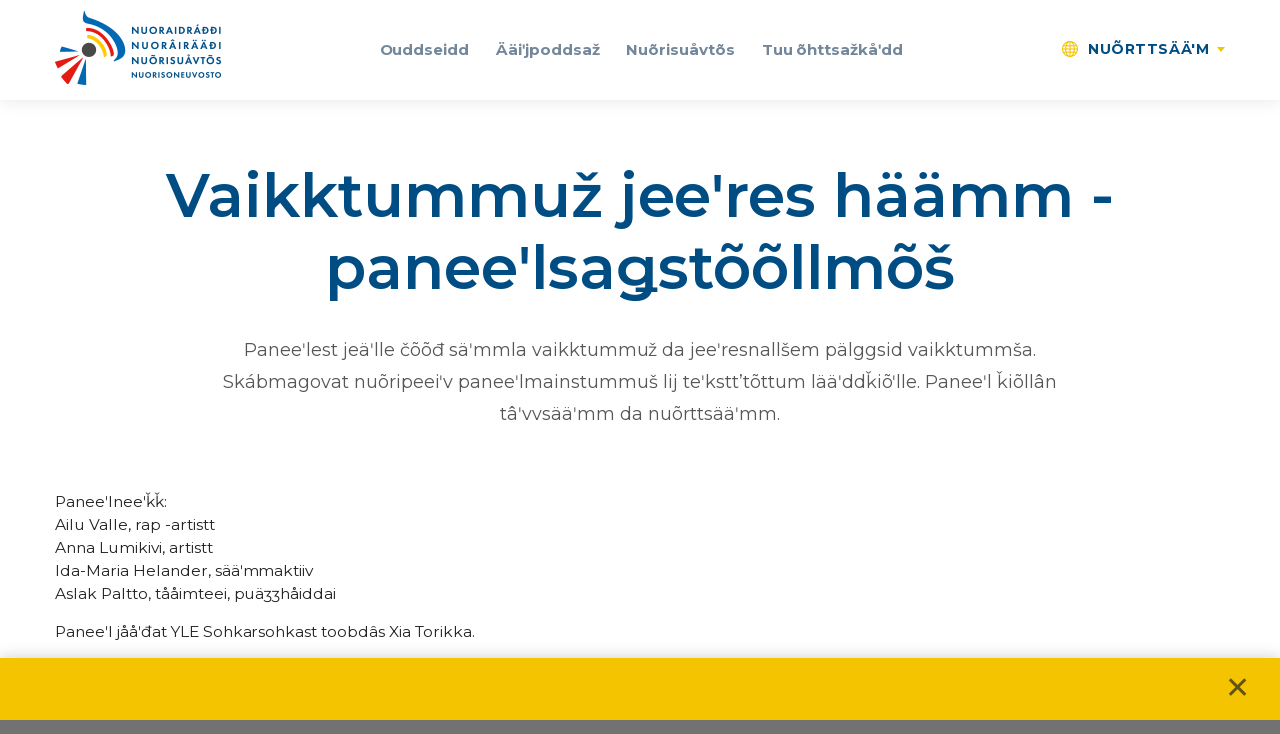

--- FILE ---
content_type: text/html; charset=UTF-8
request_url: https://nuor.fi/ks/blog-article/vaikktummuz-jee%CA%B9res-haamm-paneelsa%C7%A5stoollmos/
body_size: 13597
content:

<!DOCTYPE html>
<html lang="sms" class="no-js no-svg">
<head>
    <meta charset="UTF-8">
    <meta name="viewport" content="width=device-width, initial-scale=1">
    <link rel="profile" href="http://gmpg.org/xfn/11">
    <title>Vaikktummuž jeeʹres häämm &#x2d;paneelsaǥstõõllmõš | Saamelaiskäräjien nuorisoneuvosto</title>
        <script type="text/javascript">

        //var _h_string = '//';
    
    </script>
        <script type="text/javascript">
        
        // Common
        var _h_pcs = 'pcs';
        
        // Custom post types
                    var _h_custom_post_types = {};
                            _h_custom_post_types['news-article'] = 'Uutinen';
                                _h_custom_post_types['member-article'] = 'Jäsen';
                                _h_custom_post_types['document-folder'] = 'Dokumentti';
                                _h_custom_post_types['project-article'] = 'Projekti';
                                _h_custom_post_types['event-article'] = 'Tapahtuma';
                                _h_custom_post_types['blog-article'] = 'Sinun äänesi';
                    
    </script>
        <script type="text/javascript">
        
        var hoyrymoottori_ajaxurl = 'https://nuor.fi/wp-admin/admin-ajax.php';
        var hoyrymoottori_ajaxnonce = 'ad076fe7cb';
        
        var hoyrymoottori_privacy_notice = '';
        
        var hoyrymoottori_current_language_slug = 'ks';
        var hoyrymoottori_date_format = 'j.n.Y';

        var hoyrymoottori_map_default_latitude = '66.5439841';
        var hoyrymoottori_map_default_longitude = '25.8442709';

        var hoyrymoottori_map_marker_size = '150';
        var hoyrymoottori_map_marker_fill_color = '#3fa2f7';
        var hoyrymoottori_map_marker_stroke_color = '';
        var hoyrymoottori_map_marker_stroke_size = '';
        var hoyrymoottori_map_marker_dot_color = '#ffffff';
        var hoyrymoottori_map_base_landscape_color = '';
        var hoyrymoottori_map_man_made_landscape_color = '';
        var hoyrymoottori_map_natural_landscape_color = '';
        var hoyrymoottori_map_water_color = '';
        var hoyrymoottori_map_administrative_color = '';
        var hoyrymoottori_map_road_fill_color = '';
        var hoyrymoottori_map_road_stroke_color = '';
        var hoyrymoottori_map_highway_fill_color = '';
        var hoyrymoottori_map_highway_stroke_color = '';
        var hoyrymoottori_map_label_fill_color = '';
        var hoyrymoottori_map_label_stroke_color = '';
        var hoyrymoottori_map_show_poi = '0';

        var hoyrymoottori_select_placeholder = 'Select';
        
        var hoyrymoottori_submit_button_class = 'button';
        
    </script>
    <link rel="alternate" href="https://nuor.fi/ks/blog-article/vaikktummuz-jee%ca%b9res-haamm-paneelsa%c7%a5stoollmos/" hreflang="sms" />
<link rel="alternate" href="https://nuor.fi/is/blog-article/vaiguttem-siera-haamih-paaneelsavastallam/" hreflang="smn" />
<link rel="alternate" href="https://nuor.fi/ps/blog-article/vaikkuheami-sierra-hamit-panelasagastallan/" hreflang="se" />
<link rel="alternate" href="https://nuor.fi/fi/blog-article/vaikuttamisen-eri-muodot-paneelikeskustelun-tallenne/" hreflang="fi" />

<!-- The SEO Framework by Sybre Waaijer -->
<meta name="description" content="Paneeʹlest jeäʹlle čõõđ säʹmmla vaikktummuž da jeeʹresnallšem pälggsid vaikktummša. Skábmagovat nuõripeeiʹv paneeʹlmainstummuš lij teʹksttʼtõttum lääʹddǩiõʹlle.   Paneeʹl ǩiõllân tâʹvvsääʹmm da nuõrttsääʹmm." />
<meta property="og:image" content="https://nuor.fi/wp-content/uploads/2021/01/nuorten-paneelinune.jpg" />
<meta property="og:image:width" content="1920" />
<meta property="og:image:height" content="1080" />
<meta property="og:locale" content="en_US" />
<meta property="og:type" content="article" />
<meta property="og:title" content="Vaikktummuž jeeʹres häämm &#x2d;paneelsaǥstõõllmõš | Saamelaiskäräjien nuorisoneuvosto" />
<meta property="og:description" content="Paneeʹlest jeäʹlle čõõđ säʹmmla vaikktummuž da jeeʹresnallšem pälggsid vaikktummša. Skábmagovat nuõripeeiʹv paneeʹlmainstummuš lij teʹksttʼtõttum lääʹddǩiõʹlle.   Paneeʹl ǩiõllân tâʹvvsääʹmm da nuõrttsääʹmm." />
<meta property="og:url" content="https://nuor.fi/ks/blog-article/vaikktummuz-jee%ca%b9res-haamm-paneelsa%c7%a5stoollmos/" />
<meta property="og:site_name" content="Saamelaiskäräjien nuorisoneuvosto" />
<meta property="og:updated_time" content="2021-09-17T11:26+00:00" />
<meta property="fb:app_id" content="187647288416174" />
<meta property="article:published_time" content="2021-09-17T11:26+00:00" />
<meta property="article:modified_time" content="2021-09-17T11:26+00:00" />
<meta name="twitter:card" content="summary_large_image" />
<meta name="twitter:title" content="Vaikktummuž jeeʹres häämm &#x2d;paneelsaǥstõõllmõš | Saamelaiskäräjien nuorisoneuvosto" />
<meta name="twitter:description" content="Paneeʹlest jeäʹlle čõõđ säʹmmla vaikktummuž da jeeʹresnallšem pälggsid vaikktummša. Skábmagovat nuõripeeiʹv paneeʹlmainstummuš lij teʹksttʼtõttum lääʹddǩiõʹlle.   Paneeʹl ǩiõllân tâʹvvsääʹmm da nuõrttsääʹmm." />
<meta name="twitter:image" content="https://nuor.fi/wp-content/uploads/2021/01/nuorten-paneelinune.jpg" />
<meta name="twitter:image:width" content="1920" />
<meta name="twitter:image:height" content="1080" />
<link rel="canonical" href="https://nuor.fi/ks/blog-article/vaikktummuz-jee%ca%b9res-haamm-paneelsa%c7%a5stoollmos/" />
<!-- / The SEO Framework by Sybre Waaijer | 4.39ms meta | 1.67ms boot -->

<link rel='dns-prefetch' href='//s.w.org' />
<link rel='stylesheet' id='wp-block-library-css'  href='https://nuor.fi/wp-includes/css/dist/block-library/style.min.css?ver=6.0.11' type='text/css' media='all' />
<style id='global-styles-inline-css' type='text/css'>
body{--wp--preset--color--black: #000000;--wp--preset--color--cyan-bluish-gray: #abb8c3;--wp--preset--color--white: #ffffff;--wp--preset--color--pale-pink: #f78da7;--wp--preset--color--vivid-red: #cf2e2e;--wp--preset--color--luminous-vivid-orange: #ff6900;--wp--preset--color--luminous-vivid-amber: #fcb900;--wp--preset--color--light-green-cyan: #7bdcb5;--wp--preset--color--vivid-green-cyan: #00d084;--wp--preset--color--pale-cyan-blue: #8ed1fc;--wp--preset--color--vivid-cyan-blue: #0693e3;--wp--preset--color--vivid-purple: #9b51e0;--wp--preset--gradient--vivid-cyan-blue-to-vivid-purple: linear-gradient(135deg,rgba(6,147,227,1) 0%,rgb(155,81,224) 100%);--wp--preset--gradient--light-green-cyan-to-vivid-green-cyan: linear-gradient(135deg,rgb(122,220,180) 0%,rgb(0,208,130) 100%);--wp--preset--gradient--luminous-vivid-amber-to-luminous-vivid-orange: linear-gradient(135deg,rgba(252,185,0,1) 0%,rgba(255,105,0,1) 100%);--wp--preset--gradient--luminous-vivid-orange-to-vivid-red: linear-gradient(135deg,rgba(255,105,0,1) 0%,rgb(207,46,46) 100%);--wp--preset--gradient--very-light-gray-to-cyan-bluish-gray: linear-gradient(135deg,rgb(238,238,238) 0%,rgb(169,184,195) 100%);--wp--preset--gradient--cool-to-warm-spectrum: linear-gradient(135deg,rgb(74,234,220) 0%,rgb(151,120,209) 20%,rgb(207,42,186) 40%,rgb(238,44,130) 60%,rgb(251,105,98) 80%,rgb(254,248,76) 100%);--wp--preset--gradient--blush-light-purple: linear-gradient(135deg,rgb(255,206,236) 0%,rgb(152,150,240) 100%);--wp--preset--gradient--blush-bordeaux: linear-gradient(135deg,rgb(254,205,165) 0%,rgb(254,45,45) 50%,rgb(107,0,62) 100%);--wp--preset--gradient--luminous-dusk: linear-gradient(135deg,rgb(255,203,112) 0%,rgb(199,81,192) 50%,rgb(65,88,208) 100%);--wp--preset--gradient--pale-ocean: linear-gradient(135deg,rgb(255,245,203) 0%,rgb(182,227,212) 50%,rgb(51,167,181) 100%);--wp--preset--gradient--electric-grass: linear-gradient(135deg,rgb(202,248,128) 0%,rgb(113,206,126) 100%);--wp--preset--gradient--midnight: linear-gradient(135deg,rgb(2,3,129) 0%,rgb(40,116,252) 100%);--wp--preset--duotone--dark-grayscale: url('#wp-duotone-dark-grayscale');--wp--preset--duotone--grayscale: url('#wp-duotone-grayscale');--wp--preset--duotone--purple-yellow: url('#wp-duotone-purple-yellow');--wp--preset--duotone--blue-red: url('#wp-duotone-blue-red');--wp--preset--duotone--midnight: url('#wp-duotone-midnight');--wp--preset--duotone--magenta-yellow: url('#wp-duotone-magenta-yellow');--wp--preset--duotone--purple-green: url('#wp-duotone-purple-green');--wp--preset--duotone--blue-orange: url('#wp-duotone-blue-orange');--wp--preset--font-size--small: 13px;--wp--preset--font-size--medium: 20px;--wp--preset--font-size--large: 36px;--wp--preset--font-size--x-large: 42px;}.has-black-color{color: var(--wp--preset--color--black) !important;}.has-cyan-bluish-gray-color{color: var(--wp--preset--color--cyan-bluish-gray) !important;}.has-white-color{color: var(--wp--preset--color--white) !important;}.has-pale-pink-color{color: var(--wp--preset--color--pale-pink) !important;}.has-vivid-red-color{color: var(--wp--preset--color--vivid-red) !important;}.has-luminous-vivid-orange-color{color: var(--wp--preset--color--luminous-vivid-orange) !important;}.has-luminous-vivid-amber-color{color: var(--wp--preset--color--luminous-vivid-amber) !important;}.has-light-green-cyan-color{color: var(--wp--preset--color--light-green-cyan) !important;}.has-vivid-green-cyan-color{color: var(--wp--preset--color--vivid-green-cyan) !important;}.has-pale-cyan-blue-color{color: var(--wp--preset--color--pale-cyan-blue) !important;}.has-vivid-cyan-blue-color{color: var(--wp--preset--color--vivid-cyan-blue) !important;}.has-vivid-purple-color{color: var(--wp--preset--color--vivid-purple) !important;}.has-black-background-color{background-color: var(--wp--preset--color--black) !important;}.has-cyan-bluish-gray-background-color{background-color: var(--wp--preset--color--cyan-bluish-gray) !important;}.has-white-background-color{background-color: var(--wp--preset--color--white) !important;}.has-pale-pink-background-color{background-color: var(--wp--preset--color--pale-pink) !important;}.has-vivid-red-background-color{background-color: var(--wp--preset--color--vivid-red) !important;}.has-luminous-vivid-orange-background-color{background-color: var(--wp--preset--color--luminous-vivid-orange) !important;}.has-luminous-vivid-amber-background-color{background-color: var(--wp--preset--color--luminous-vivid-amber) !important;}.has-light-green-cyan-background-color{background-color: var(--wp--preset--color--light-green-cyan) !important;}.has-vivid-green-cyan-background-color{background-color: var(--wp--preset--color--vivid-green-cyan) !important;}.has-pale-cyan-blue-background-color{background-color: var(--wp--preset--color--pale-cyan-blue) !important;}.has-vivid-cyan-blue-background-color{background-color: var(--wp--preset--color--vivid-cyan-blue) !important;}.has-vivid-purple-background-color{background-color: var(--wp--preset--color--vivid-purple) !important;}.has-black-border-color{border-color: var(--wp--preset--color--black) !important;}.has-cyan-bluish-gray-border-color{border-color: var(--wp--preset--color--cyan-bluish-gray) !important;}.has-white-border-color{border-color: var(--wp--preset--color--white) !important;}.has-pale-pink-border-color{border-color: var(--wp--preset--color--pale-pink) !important;}.has-vivid-red-border-color{border-color: var(--wp--preset--color--vivid-red) !important;}.has-luminous-vivid-orange-border-color{border-color: var(--wp--preset--color--luminous-vivid-orange) !important;}.has-luminous-vivid-amber-border-color{border-color: var(--wp--preset--color--luminous-vivid-amber) !important;}.has-light-green-cyan-border-color{border-color: var(--wp--preset--color--light-green-cyan) !important;}.has-vivid-green-cyan-border-color{border-color: var(--wp--preset--color--vivid-green-cyan) !important;}.has-pale-cyan-blue-border-color{border-color: var(--wp--preset--color--pale-cyan-blue) !important;}.has-vivid-cyan-blue-border-color{border-color: var(--wp--preset--color--vivid-cyan-blue) !important;}.has-vivid-purple-border-color{border-color: var(--wp--preset--color--vivid-purple) !important;}.has-vivid-cyan-blue-to-vivid-purple-gradient-background{background: var(--wp--preset--gradient--vivid-cyan-blue-to-vivid-purple) !important;}.has-light-green-cyan-to-vivid-green-cyan-gradient-background{background: var(--wp--preset--gradient--light-green-cyan-to-vivid-green-cyan) !important;}.has-luminous-vivid-amber-to-luminous-vivid-orange-gradient-background{background: var(--wp--preset--gradient--luminous-vivid-amber-to-luminous-vivid-orange) !important;}.has-luminous-vivid-orange-to-vivid-red-gradient-background{background: var(--wp--preset--gradient--luminous-vivid-orange-to-vivid-red) !important;}.has-very-light-gray-to-cyan-bluish-gray-gradient-background{background: var(--wp--preset--gradient--very-light-gray-to-cyan-bluish-gray) !important;}.has-cool-to-warm-spectrum-gradient-background{background: var(--wp--preset--gradient--cool-to-warm-spectrum) !important;}.has-blush-light-purple-gradient-background{background: var(--wp--preset--gradient--blush-light-purple) !important;}.has-blush-bordeaux-gradient-background{background: var(--wp--preset--gradient--blush-bordeaux) !important;}.has-luminous-dusk-gradient-background{background: var(--wp--preset--gradient--luminous-dusk) !important;}.has-pale-ocean-gradient-background{background: var(--wp--preset--gradient--pale-ocean) !important;}.has-electric-grass-gradient-background{background: var(--wp--preset--gradient--electric-grass) !important;}.has-midnight-gradient-background{background: var(--wp--preset--gradient--midnight) !important;}.has-small-font-size{font-size: var(--wp--preset--font-size--small) !important;}.has-medium-font-size{font-size: var(--wp--preset--font-size--medium) !important;}.has-large-font-size{font-size: var(--wp--preset--font-size--large) !important;}.has-x-large-font-size{font-size: var(--wp--preset--font-size--x-large) !important;}
</style>
<link rel='stylesheet' id='animate-css'  href='https://nuor.fi/wp-content/plugins/wp-quiz/assets/frontend/css/animate.css?ver=3.6.0' type='text/css' media='all' />
<link rel='stylesheet' id='wp-quiz-css'  href='https://nuor.fi/wp-content/plugins/wp-quiz/assets/frontend/css/wp-quiz.css?ver=2.0.10' type='text/css' media='all' />
<link rel='stylesheet' id='hoyrymoottori-parent-style-css'  href='https://nuor.fi/wp-content/themes/hoyrymoottori/style.css?ver=6.0.11' type='text/css' media='all' />
<link rel='stylesheet' id='hoyrymoottori-child-style-css'  href='https://nuor.fi/wp-content/themes/sylinteri/style.css?ver=1.0.5.1921' type='text/css' media='all' />
<link rel='stylesheet' id='hoyrymoottori-front-vendor-foundation-css'  href='https://nuor.fi/wp-content/themes/hoyrymoottori/assets/front/css/vendor/foundation.css?ver=1.0.5.1921' type='text/css' media='all' />
<link rel='stylesheet' id='hoyrymoottori-front-fonts-icons-css'  href='https://nuor.fi/wp-content/themes/hoyrymoottori/assets/global/fonts/hoyryicon.css?ver=1.0.5.1921' type='text/css' media='all' />
<link rel='stylesheet' id='hoyrymoottori-front-customizer-privacy_notice-css'  href='https://nuor.fi/wp-content/themes/hoyrymoottori/customizer/privacy_notice/style_production.css?ver=1.0.5.1921' type='text/css' media='all' />
<link rel='stylesheet' id='hoyrymoottori-front-customizer-header-css'  href='https://nuor.fi/wp-content/themes/hoyrymoottori/customizer/header/style_production.css?ver=1.0.5.1921' type='text/css' media='all' />
<link rel='stylesheet' id='hoyrymoottori-front-customizer-modules-css'  href='https://nuor.fi/wp-content/themes/hoyrymoottori/customizer/modules/style_production.css?ver=1.0.5.1921' type='text/css' media='all' />
<link rel='stylesheet' id='hoyrymoottori-front-customizer-forms-css'  href='https://nuor.fi/wp-content/themes/hoyrymoottori/customizer/forms/style_production.css?ver=1.0.5.1921' type='text/css' media='all' />
<link rel='stylesheet' id='hoyrymoottori-front-customizer-horizontal_cards-css'  href='https://nuor.fi/wp-content/themes/hoyrymoottori/customizer/horizontal_cards/style_production.css?ver=1.0.5.1921' type='text/css' media='all' />
<link rel='stylesheet' id='hoyrymoottori-front-customizer-typography-css'  href='https://nuor.fi/wp-content/themes/hoyrymoottori/customizer/typography/style_production.css?ver=1.0.5.1921' type='text/css' media='all' />
<link rel='stylesheet' id='hoyrymoottori-front-customizer-footer-css'  href='https://nuor.fi/wp-content/themes/hoyrymoottori/customizer/footer/style_production.css?ver=1.0.5.1921' type='text/css' media='all' />
<link rel='stylesheet' id='hoyrymoottori-front-customizer-image_cards-css'  href='https://nuor.fi/wp-content/themes/hoyrymoottori/customizer/image_cards/style_production.css?ver=1.0.5.1921' type='text/css' media='all' />
<link rel='stylesheet' id='hoyrymoottori-front-customizer-colors-css'  href='https://nuor.fi/wp-content/themes/hoyrymoottori/customizer/colors/style_production.css?ver=1.0.5.1921' type='text/css' media='all' />
<link rel='stylesheet' id='hoyrymoottori-front-customizer-accordions-css'  href='https://nuor.fi/wp-content/themes/hoyrymoottori/customizer/accordions/style_production.css?ver=1.0.5.1921' type='text/css' media='all' />
<link rel='stylesheet' id='hoyrymoottori-front-customizer-persons-css'  href='https://nuor.fi/wp-content/themes/hoyrymoottori/customizer/persons/style_production.css?ver=1.0.5.1921' type='text/css' media='all' />
<link rel='stylesheet' id='hoyrymoottori-front-customizer-carousels-css'  href='https://nuor.fi/wp-content/themes/hoyrymoottori/customizer/carousels/style_production.css?ver=1.0.5.1921' type='text/css' media='all' />
<link rel='stylesheet' id='hoyrymoottori-front-customizer-icons-css'  href='https://nuor.fi/wp-content/themes/hoyrymoottori/customizer/icons/style_production.css?ver=1.0.5.1921' type='text/css' media='all' />
<link rel='stylesheet' id='hoyrymoottori-front-customizer-breadcrumbs-css'  href='https://nuor.fi/wp-content/themes/hoyrymoottori/customizer/breadcrumbs/style_production.css?ver=1.0.5.1921' type='text/css' media='all' />
<link rel='stylesheet' id='hoyrymoottori-front-customizer-cards-css'  href='https://nuor.fi/wp-content/themes/hoyrymoottori/customizer/cards/style_production.css?ver=1.0.5.1921' type='text/css' media='all' />
<link rel='stylesheet' id='hoyrymoottori-front-customizer-header_sliders-css'  href='https://nuor.fi/wp-content/themes/hoyrymoottori/customizer/header_sliders/style_production.css?ver=1.0.5.1921' type='text/css' media='all' />
<link rel='stylesheet' id='hoyrymoottori-front-customizer-highlights-css'  href='https://nuor.fi/wp-content/themes/hoyrymoottori/customizer/highlights/style_production.css?ver=1.0.5.1921' type='text/css' media='all' />
<link rel='stylesheet' id='hoyrymoottori-front-customizer-article_lists-css'  href='https://nuor.fi/wp-content/themes/hoyrymoottori/customizer/article_lists/style_production.css?ver=1.0.5.1921' type='text/css' media='all' />
<link rel='stylesheet' id='hoyrymoottori-front-customizer-sliders-css'  href='https://nuor.fi/wp-content/themes/hoyrymoottori/customizer/sliders/style_production.css?ver=1.0.5.1921' type='text/css' media='all' />
<link rel='stylesheet' id='hoyrymoottori-front-customizer-some-css'  href='https://nuor.fi/wp-content/themes/hoyrymoottori/customizer/some/style_production.css?ver=1.0.5.1921' type='text/css' media='all' />
<link rel='stylesheet' id='hoyrymoottori-front-customizer-listings-css'  href='https://nuor.fi/wp-content/themes/hoyrymoottori/customizer/listings/style_production.css?ver=1.0.5.1921' type='text/css' media='all' />
<link rel='stylesheet' id='hoyrymoottori-front-customizer-link_lists-css'  href='https://nuor.fi/wp-content/themes/hoyrymoottori/customizer/link_lists/style_production.css?ver=1.0.5.1921' type='text/css' media='all' />
<link rel='stylesheet' id='hoyrymoottori-front-customizer-woocommerce-css'  href='https://nuor.fi/wp-content/themes/hoyrymoottori/customizer/woocommerce/style_production.css?ver=1.0.5.1921' type='text/css' media='all' />
<link rel='stylesheet' id='hoyrymoottori-front-customizer-boxes-css'  href='https://nuor.fi/wp-content/themes/hoyrymoottori/customizer/boxes/style_production.css?ver=1.0.5.1921' type='text/css' media='all' />
<link rel='stylesheet' id='hoyrymoottori-front-customizer-tabs-css'  href='https://nuor.fi/wp-content/themes/hoyrymoottori/customizer/tabs/style_production.css?ver=1.0.5.1921' type='text/css' media='all' />
<link rel='stylesheet' id='hoyrymoottori-front-customizer-image_galleries-css'  href='https://nuor.fi/wp-content/themes/hoyrymoottori/customizer/image_galleries/style_production.css?ver=1.0.5.1921' type='text/css' media='all' />
<link rel='stylesheet' id='hoyrymoottori-front-customizer-buttons-css'  href='https://nuor.fi/wp-content/themes/hoyrymoottori/customizer/buttons/style_production.css?ver=1.0.5.1921' type='text/css' media='all' />
<link rel='stylesheet' id='hoyrymoottori-front-customizer-modals-css'  href='https://nuor.fi/wp-content/themes/hoyrymoottori/customizer/modals/style_production.css?ver=1.0.5.1921' type='text/css' media='all' />
<link rel='stylesheet' id='hoyrymoottori-front-customizer-maps-css'  href='https://nuor.fi/wp-content/themes/hoyrymoottori/customizer/maps/style_production.css?ver=1.0.5.1921' type='text/css' media='all' />
<link rel='stylesheet' id='hoyrymoottori-select2-style-css'  href='https://nuor.fi/wp-content/themes/hoyrymoottori/assets/front/css/vendor/select2.min.css?ver=1.0.5.1921' type='text/css' media='all' />
<link rel='stylesheet' id='hoyrymoottori-front-core-css'  href='https://nuor.fi/wp-content/themes/hoyrymoottori/assets/front/css/core_production.css?ver=1.0.5.1921' type='text/css' media='all' />
<link rel='stylesheet' id='hoyrymoottori-front-child-theme-css'  href='https://nuor.fi/wp-content/themes/sylinteri/style.css?ver=1.0.5.1921' type='text/css' media='all' />
<script type='text/javascript' src='https://nuor.fi/wp-includes/js/jquery/jquery.min.js?ver=3.6.0' id='jquery-core-js'></script>
<script type='text/javascript' src='https://nuor.fi/wp-includes/js/jquery/jquery-migrate.min.js?ver=3.3.2' id='jquery-migrate-js'></script>
<link rel="https://api.w.org/" href="https://nuor.fi/wp-json/" /><link rel="alternate" type="application/json+oembed" href="https://nuor.fi/wp-json/oembed/1.0/embed?url=https%3A%2F%2Fnuor.fi%2Fks%2Fblog-article%2Fvaikktummuz-jee%25ca%25b9res-haamm-paneelsa%25c7%25a5stoollmos%2F" />
<link rel="alternate" type="text/xml+oembed" href="https://nuor.fi/wp-json/oembed/1.0/embed?url=https%3A%2F%2Fnuor.fi%2Fks%2Fblog-article%2Fvaikktummuz-jee%25ca%25b9res-haamm-paneelsa%25c7%25a5stoollmos%2F&#038;format=xml" />
<link rel="stylesheet" href="https://use.typekit.net/ipu1hqx.css"><link href="https://fonts.googleapis.com/css?family=Montserrat:300,300i,400,400i,500,600,700,700i&display=swap&subset=cyrillic,cyrillic-ext,latin-ext" rel="stylesheet">        <link rel="shortcut icon" href="https://nuor.fi/wp-content/uploads/2018/11/favicon.jpg">
        
			<!-- Global site tag (gtag.js) - Google Analytics -->
			<script async src="https://www.googletagmanager.com/gtag/js?id=UA-134600477-1"></script>
			<script>
				window.dataLayer = window.dataLayer || [];
				function gtag(){dataLayer.push(arguments);}
				gtag('js', new Date());

				gtag('config', 'UA-134600477-1');
			</script>

			<style id="kirki-inline-styles"></style></head>

<body class="blog-article-template-default single single-blog-article postid-14040  body-lang-ks blogID-1 chrome sticky-header sticky-header-hide-on-scroll-down">


<div id="header-mobilemenu">
    <div class="header-mobilemenu-inner">
        <div class="header-modules-wrapper">
                                
                    <div class="header-module header-module-menu_mobile ">
                            
    <ul class="header-menu-mobile-wrapper header-menu-mobile-main-menu">
        
        <li id="menu-item-8890" class="menu-item menu-item-type-post_type menu-item-object-page menu-item-8890"><a href="https://nuor.fi/ks/etusivu-ks/">Ouddseidd</a></li>
<li id="menu-item-8861" class="menu-item menu-item-type-post_type menu-item-object-page menu-item-has-children menu-item-8861"><a href="https://nuor.fi/ks/aai%ca%b9jpoddsaz/">Ääiʹjpoddsaž</a>
<ul class="sub-menu">
	<li id="menu-item-17690" class="menu-item menu-item-type-post_type menu-item-object-page menu-item-17690"><a href="https://nuor.fi/ks/soddmoozz/">Šõddmõõžž</a></li>
	<li id="menu-item-18316" class="menu-item menu-item-type-post_type menu-item-object-page menu-item-18316"><a href="https://nuor.fi/ks/oou%ca%b9dab-soddmoozz/">Oouʹdab šõddmõõžž</a></li>
	<li id="menu-item-12928" class="menu-item menu-item-type-post_type menu-item-object-page menu-item-12928"><a href="https://nuor.fi/ks/aai%ca%b9jpoddsaz/aai%ca%b9jpoddsa-arkiiv/">Arkiiv</a></li>
</ul>
</li>
<li id="menu-item-8833" class="menu-item menu-item-type-post_type menu-item-object-page menu-item-has-children menu-item-8833"><a href="https://nuor.fi/ks/nuorisuavtos/">Nuõrisuåvtõs</a>
<ul class="sub-menu">
	<li id="menu-item-8946" class="menu-item menu-item-type-post_type menu-item-object-page menu-item-8946"><a href="https://nuor.fi/ks/nuorisuavtos/tuaimmjummus-da-tuejj/">Tuåimmjummuš da tuejj</a></li>
	<li id="menu-item-8947" class="menu-item menu-item-type-post_type menu-item-object-page menu-item-8947"><a href="https://nuor.fi/ks/nuorisuavtos/vua%ca%b9pstoozz/">Ooʒʒ mieʹldd!</a></li>
	<li id="menu-item-9012" class="menu-item menu-item-type-post_type menu-item-object-page menu-item-9012"><a href="https://nuor.fi/ks/nuorisuavtos/vuazzlazcuajtoollmos/">Vuäzzlažčuäjtõõllmõš</a></li>
	<li id="menu-item-17377" class="menu-item menu-item-type-post_type menu-item-object-page menu-item-17377"><a href="https://nuor.fi/ks/nuorisuavtos/meeraikoskksaz-taimm%ca%bcmos/">Meeraikõskksaž tåimmʼmõš</a></li>
	<li id="menu-item-8884" class="menu-item menu-item-type-post_type menu-item-object-page menu-item-8884"><a href="https://nuor.fi/ks/nuorisuavtos/ha%ca%b9n%c7%a9%c7%a9oozz/">Haʹŋǩǩõõzz</a></li>
	<li id="menu-item-9088" class="menu-item menu-item-type-post_type menu-item-object-page menu-item-has-children menu-item-9088"><a href="https://nuor.fi/ks/nuorisuavtos/konfereens/">Konfereens</a>
	<ul class="sub-menu">
		<li id="menu-item-18761" class="menu-item menu-item-type-post_type menu-item-object-page menu-item-18761"><a href="https://nuor.fi/ks/saamnuorikonferenss2025/">Sääʹmnuõri konfereʹnss 2025</a></li>
		<li id="menu-item-13397" class="menu-item menu-item-type-post_type menu-item-object-page menu-item-13397"><a href="https://nuor.fi/ks/saamnuorikonfere%ca%b9nss2021/">Sääʹmnuõri konfereʹnss 2021</a></li>
	</ul>
</li>
	<li id="menu-item-8960" class="menu-item menu-item-type-post_type menu-item-object-page menu-item-has-children menu-item-8960"><a href="https://nuor.fi/ks/nuorisuavtos/tuaimmjummus-da-tuejj/dokumee%ca%b9nt/">Dokumeeʹnt</a>
	<ul class="sub-menu">
		<li id="menu-item-18288" class="menu-item menu-item-type-post_type menu-item-object-page menu-item-18288"><a href="https://nuor.fi/ks/nuorisuavtos/tuaimmjummus-da-tuejj/dokumee%ca%b9nt/">Dokumeeʹnt</a></li>
		<li id="menu-item-18289" class="menu-item menu-item-type-post_type menu-item-object-page menu-item-18289"><a href="https://nuor.fi/ks/lij-a-kooccamnalla/aa%ca%b9nnem-mainn-da-teattstaan/">Ââʹnnem-mäinn da teâttstaan</a></li>
	</ul>
</li>
	<li id="menu-item-9266" class="menu-item menu-item-type-post_type menu-item-object-page menu-item-9266"><a href="https://nuor.fi/ks/nuorisuavtos/ohttvuott-tead/">Õhttvuõtt-teâđ</a></li>
</ul>
</li>
<li id="menu-item-9107" class="menu-item menu-item-type-post_type menu-item-object-page menu-item-has-children menu-item-9107"><a href="https://nuor.fi/ks/tu%ca%b9nne/">Tuu õhttsažkåʹdd</a>
<ul class="sub-menu">
	<li id="menu-item-17837" class="menu-item menu-item-type-post_type menu-item-object-page menu-item-17837"><a href="https://nuor.fi/ks/nuorituajj/">Nuõrituâjj</a></li>
	<li id="menu-item-9123" class="menu-item menu-item-type-post_type menu-item-object-page menu-item-has-children menu-item-9123"><a href="https://nuor.fi/ks/tu%ca%b9nne/seksuaaliterveys-ksm/">Seksuaaltiõrvâsvuõtt</a>
	<ul class="sub-menu">
		<li id="menu-item-16304" class="menu-item menu-item-type-post_type menu-item-object-page menu-item-16304"><a href="https://nuor.fi/ks/sapmi-pride-ooutsaa%ca%b9jest-ooumazvuoiggadvuodi-pea%ca%b9lest-2-2/">Sápmi Pride: õõutsââʹjest ooumažvuõiggâdvuõđi peäʹlest</a></li>
		<li id="menu-item-16307" class="menu-item menu-item-type-post_type menu-item-object-page menu-item-16307"><a href="https://nuor.fi/ks/abrrjohss-sannoozz-saamkiolle/">Âʹbrrjohss-sannõõzz sääʹmǩiõʹlle</a></li>
		<li id="menu-item-9279" class="menu-item menu-item-type-post_type menu-item-object-page menu-item-9279"><a href="https://nuor.fi/ks/tu%ca%b9nne/seksuaal%ca%bclazvuod-saa%ca%b9nn%c7%a9e%ca%b9rjj/">Seksuaalʼlažvuõđ sääʹnnǩeʹrjj</a></li>
		<li id="menu-item-11484" class="menu-item menu-item-type-post_type menu-item-object-page menu-item-11484"><a href="https://nuor.fi/ks/miasttmos/">Miâsttmõš</a></li>
		<li id="menu-item-9290" class="menu-item menu-item-type-post_type menu-item-object-page menu-item-9290"><a href="https://nuor.fi/ks/tu%ca%b9nne/ra%ca%b9%c7%a9stoollam-maastar/">Räʹǩstõõllâm-määstar</a></li>
	</ul>
</li>
	<li id="menu-item-13965" class="menu-item menu-item-type-post_type menu-item-object-page menu-item-has-children menu-item-13965"><a href="https://nuor.fi/ks/tu%ca%b9nne/mioltiorvasvuott/">Miõltiõrvâsvuõtt</a>
	<ul class="sub-menu">
		<li id="menu-item-13955" class="menu-item menu-item-type-post_type menu-item-object-page menu-item-13955"><a href="https://nuor.fi/ks/tu%ca%b9nne/saa%ca%b9m%c7%a9ioll-mioltiorvasvuott-tuajast/">Sääʹmǩiõll miõltiõrvâsvuõtt-tuâjast </a></li>
		<li id="menu-item-14556" class="menu-item menu-item-type-post_type menu-item-object-page menu-item-14556"><a href="https://nuor.fi/ks/tu%ca%b9nne/miolltiorvasvuott-nueddserddem/">Nueʹđđseʹrddem</a></li>
	</ul>
</li>
	<li id="menu-item-8914" class="menu-item menu-item-type-post_type menu-item-object-page menu-item-has-children menu-item-8914"><a href="https://nuor.fi/ks/tu%ca%b9nne/alggmeervuoiggadvuod/">Alggmeervuõiggâdvuõđ</a>
	<ul class="sub-menu">
		<li id="menu-item-14541" class="menu-item menu-item-type-post_type menu-item-object-page menu-item-14541"><a href="https://nuor.fi/is/tuu-siarvus-2/sammilij-vadulij-ulmui-vuoigadvuodai-huammasuman-valdim/">Sämmilij vádulij ulmui vuoigâdvuođâi huámmášumán väldim</a></li>
		<li id="menu-item-8830" class="menu-item menu-item-type-post_type menu-item-object-page menu-item-8830"><a href="https://nuor.fi/ks/tu%ca%b9nne/sa%ca%b9mmlai-%c7%a9iol%ca%bclaz-vuoiggadvuod/">Säʹmmlai ǩiõlʼlaž vuõiggâdvuõđ</a></li>
	</ul>
</li>
	<li id="menu-item-9100" class="menu-item menu-item-type-post_type menu-item-object-page menu-item-9100"><a href="https://nuor.fi/ks/tuu-ohttsazkadd/vaal/">Vaal</a></li>
	<li id="menu-item-9250" class="menu-item menu-item-type-post_type menu-item-object-page menu-item-9250"><a href="https://nuor.fi/ks/tuu-ohttsazkadd/tuu-jionnad/">Tuu jiõnnad</a></li>
	<li id="menu-item-12647" class="menu-item menu-item-type-post_type menu-item-object-page menu-item-12647"><a href="https://nuor.fi/ks/tee%ca%b9st-listaus/">Teeʹst</a></li>
	<li id="menu-item-12245" class="menu-item menu-item-type-post_type menu-item-object-page menu-item-12245"><a href="https://nuor.fi/ks/staani-saa%ca%b9j-vua%ca%b9pstos/">Staani sââʹj vuäʹpstõs</a></li>
</ul>
</li>
    
    </ul>
    
                        </div>
                    
                            </div>
    </div>
</div>

<div id="page-wrapper">
    
    <div id="page">
        
        <a class="show-for-sr" href="#content">Skip to content</a>
        
        
        <header id="header" role="banner" class=" width-full-area sticky-desktop-hide-when-scrolling-down">
    
            <div id="header-desktop">
                        
                        <div class="header-row header-row-valikkopalkki-tyopoyta">
                            
                            <div class="grid-wrapper">
                                
                                <div class="grid-container">                                                                    
                                    <div class="grid-x grid-margin-x">
                                        <div class="cell xlarge-12">
                            
                                            <div class="header-cells-wrapper">
                                
                                                                                    
                                                    <div class="header-cell header-cell-0">
                                        
                                                        <div class="header-modules-wrapper">
                                                                                                            
                                                                <div class="header-module header-module-logo ">
                                                                    <div class="header-module-container header-module-container-logo">
                                                                        
    <div class="header-logo-wrapper">
        <a href="https://nuor.fi/ks"><img data-interchange="[https://nuor.fi/wp-content/uploads/2018/11/logo-ylatunniste.png, small], [https://nuor.fi/wp-content/uploads/2018/11/logo-ylatunniste.png, medium], [https://nuor.fi/wp-content/uploads/2018/11/logo-ylatunniste.png, large], [https://nuor.fi/wp-content/uploads/2018/11/logo-ylatunniste.png, xlarge]" alt="Vaikktummuž jeeʹres häämm &#x2d;paneelsaǥstõõllmõš | Saamelaiskäräjien nuorisoneuvosto" /></a>
    </div>
                                                                    </div>
                                                                </div>
                                                
                                                                                                                        </div>
                                    
                                                    </div>
                                    
                                                                                        
                                                    <div class="header-cell header-cell-1">
                                        
                                                        <div class="header-modules-wrapper">
                                                                                                            
                                                                <div class="header-module header-module-menu_three_levels ">
                                                                    <div class="header-module-container header-module-container-menu_three_levels">
                                                                            
    <ul class="header-menu-three-levels-wrapper header-menu-three-levels-main-menu">
        
        <li class="menu-item menu-item-type-post_type menu-item-object-page menu-item-8890"><a href="https://nuor.fi/ks/etusivu-ks/">Ouddseidd</a></li>
<li class="menu-item menu-item-type-post_type menu-item-object-page menu-item-has-children menu-item-8861"><a href="https://nuor.fi/ks/aai%ca%b9jpoddsaz/">Ääiʹjpoddsaž</a>
<ul class="sub-menu">
	<li class="menu-item menu-item-type-post_type menu-item-object-page menu-item-17690"><a href="https://nuor.fi/ks/soddmoozz/">Šõddmõõžž</a></li>
	<li class="menu-item menu-item-type-post_type menu-item-object-page menu-item-18316"><a href="https://nuor.fi/ks/oou%ca%b9dab-soddmoozz/">Oouʹdab šõddmõõžž</a></li>
	<li class="menu-item menu-item-type-post_type menu-item-object-page menu-item-12928"><a href="https://nuor.fi/ks/aai%ca%b9jpoddsaz/aai%ca%b9jpoddsa-arkiiv/">Arkiiv</a></li>
</ul>
</li>
<li class="menu-item menu-item-type-post_type menu-item-object-page menu-item-has-children menu-item-8833"><a href="https://nuor.fi/ks/nuorisuavtos/">Nuõrisuåvtõs</a>
<ul class="sub-menu">
	<li class="menu-item menu-item-type-post_type menu-item-object-page menu-item-8946"><a href="https://nuor.fi/ks/nuorisuavtos/tuaimmjummus-da-tuejj/">Tuåimmjummuš da tuejj</a></li>
	<li class="menu-item menu-item-type-post_type menu-item-object-page menu-item-8947"><a href="https://nuor.fi/ks/nuorisuavtos/vua%ca%b9pstoozz/">Ooʒʒ mieʹldd!</a></li>
	<li class="menu-item menu-item-type-post_type menu-item-object-page menu-item-9012"><a href="https://nuor.fi/ks/nuorisuavtos/vuazzlazcuajtoollmos/">Vuäzzlažčuäjtõõllmõš</a></li>
	<li class="menu-item menu-item-type-post_type menu-item-object-page menu-item-17377"><a href="https://nuor.fi/ks/nuorisuavtos/meeraikoskksaz-taimm%ca%bcmos/">Meeraikõskksaž tåimmʼmõš</a></li>
	<li class="menu-item menu-item-type-post_type menu-item-object-page menu-item-8884"><a href="https://nuor.fi/ks/nuorisuavtos/ha%ca%b9n%c7%a9%c7%a9oozz/">Haʹŋǩǩõõzz</a></li>
	<li class="menu-item menu-item-type-post_type menu-item-object-page menu-item-has-children menu-item-9088"><a href="https://nuor.fi/ks/nuorisuavtos/konfereens/">Konfereens</a>
	<ul class="sub-menu">
		<li class="menu-item menu-item-type-post_type menu-item-object-page menu-item-18761"><a href="https://nuor.fi/ks/saamnuorikonferenss2025/">Sääʹmnuõri konfereʹnss 2025</a></li>
		<li class="menu-item menu-item-type-post_type menu-item-object-page menu-item-13397"><a href="https://nuor.fi/ks/saamnuorikonfere%ca%b9nss2021/">Sääʹmnuõri konfereʹnss 2021</a></li>
	</ul>
</li>
	<li class="menu-item menu-item-type-post_type menu-item-object-page menu-item-has-children menu-item-8960"><a href="https://nuor.fi/ks/nuorisuavtos/tuaimmjummus-da-tuejj/dokumee%ca%b9nt/">Dokumeeʹnt</a>
	<ul class="sub-menu">
		<li class="menu-item menu-item-type-post_type menu-item-object-page menu-item-18288"><a href="https://nuor.fi/ks/nuorisuavtos/tuaimmjummus-da-tuejj/dokumee%ca%b9nt/">Dokumeeʹnt</a></li>
		<li class="menu-item menu-item-type-post_type menu-item-object-page menu-item-18289"><a href="https://nuor.fi/ks/lij-a-kooccamnalla/aa%ca%b9nnem-mainn-da-teattstaan/">Ââʹnnem-mäinn da teâttstaan</a></li>
	</ul>
</li>
	<li class="menu-item menu-item-type-post_type menu-item-object-page menu-item-9266"><a href="https://nuor.fi/ks/nuorisuavtos/ohttvuott-tead/">Õhttvuõtt-teâđ</a></li>
</ul>
</li>
<li class="menu-item menu-item-type-post_type menu-item-object-page menu-item-has-children menu-item-9107"><a href="https://nuor.fi/ks/tu%ca%b9nne/">Tuu õhttsažkåʹdd</a>
<ul class="sub-menu">
	<li class="menu-item menu-item-type-post_type menu-item-object-page menu-item-17837"><a href="https://nuor.fi/ks/nuorituajj/">Nuõrituâjj</a></li>
	<li class="menu-item menu-item-type-post_type menu-item-object-page menu-item-has-children menu-item-9123"><a href="https://nuor.fi/ks/tu%ca%b9nne/seksuaaliterveys-ksm/">Seksuaaltiõrvâsvuõtt</a>
	<ul class="sub-menu">
		<li class="menu-item menu-item-type-post_type menu-item-object-page menu-item-16304"><a href="https://nuor.fi/ks/sapmi-pride-ooutsaa%ca%b9jest-ooumazvuoiggadvuodi-pea%ca%b9lest-2-2/">Sápmi Pride: õõutsââʹjest ooumažvuõiggâdvuõđi peäʹlest</a></li>
		<li class="menu-item menu-item-type-post_type menu-item-object-page menu-item-16307"><a href="https://nuor.fi/ks/abrrjohss-sannoozz-saamkiolle/">Âʹbrrjohss-sannõõzz sääʹmǩiõʹlle</a></li>
		<li class="menu-item menu-item-type-post_type menu-item-object-page menu-item-9279"><a href="https://nuor.fi/ks/tu%ca%b9nne/seksuaal%ca%bclazvuod-saa%ca%b9nn%c7%a9e%ca%b9rjj/">Seksuaalʼlažvuõđ sääʹnnǩeʹrjj</a></li>
		<li class="menu-item menu-item-type-post_type menu-item-object-page menu-item-11484"><a href="https://nuor.fi/ks/miasttmos/">Miâsttmõš</a></li>
		<li class="menu-item menu-item-type-post_type menu-item-object-page menu-item-9290"><a href="https://nuor.fi/ks/tu%ca%b9nne/ra%ca%b9%c7%a9stoollam-maastar/">Räʹǩstõõllâm-määstar</a></li>
	</ul>
</li>
	<li class="menu-item menu-item-type-post_type menu-item-object-page menu-item-has-children menu-item-13965"><a href="https://nuor.fi/ks/tu%ca%b9nne/mioltiorvasvuott/">Miõltiõrvâsvuõtt</a>
	<ul class="sub-menu">
		<li class="menu-item menu-item-type-post_type menu-item-object-page menu-item-13955"><a href="https://nuor.fi/ks/tu%ca%b9nne/saa%ca%b9m%c7%a9ioll-mioltiorvasvuott-tuajast/">Sääʹmǩiõll miõltiõrvâsvuõtt-tuâjast </a></li>
		<li class="menu-item menu-item-type-post_type menu-item-object-page menu-item-14556"><a href="https://nuor.fi/ks/tu%ca%b9nne/miolltiorvasvuott-nueddserddem/">Nueʹđđseʹrddem</a></li>
	</ul>
</li>
	<li class="menu-item menu-item-type-post_type menu-item-object-page menu-item-has-children menu-item-8914"><a href="https://nuor.fi/ks/tu%ca%b9nne/alggmeervuoiggadvuod/">Alggmeervuõiggâdvuõđ</a>
	<ul class="sub-menu">
		<li class="menu-item menu-item-type-post_type menu-item-object-page menu-item-14541"><a href="https://nuor.fi/is/tuu-siarvus-2/sammilij-vadulij-ulmui-vuoigadvuodai-huammasuman-valdim/">Sämmilij vádulij ulmui vuoigâdvuođâi huámmášumán väldim</a></li>
		<li class="menu-item menu-item-type-post_type menu-item-object-page menu-item-8830"><a href="https://nuor.fi/ks/tu%ca%b9nne/sa%ca%b9mmlai-%c7%a9iol%ca%bclaz-vuoiggadvuod/">Säʹmmlai ǩiõlʼlaž vuõiggâdvuõđ</a></li>
	</ul>
</li>
	<li class="menu-item menu-item-type-post_type menu-item-object-page menu-item-9100"><a href="https://nuor.fi/ks/tuu-ohttsazkadd/vaal/">Vaal</a></li>
	<li class="menu-item menu-item-type-post_type menu-item-object-page menu-item-9250"><a href="https://nuor.fi/ks/tuu-ohttsazkadd/tuu-jionnad/">Tuu jiõnnad</a></li>
	<li class="menu-item menu-item-type-post_type menu-item-object-page menu-item-12647"><a href="https://nuor.fi/ks/tee%ca%b9st-listaus/">Teeʹst</a></li>
	<li class="menu-item menu-item-type-post_type menu-item-object-page menu-item-12245"><a href="https://nuor.fi/ks/staani-saa%ca%b9j-vua%ca%b9pstos/">Staani sââʹj vuäʹpstõs</a></li>
</ul>
</li>
    
    </ul>
    
                                                                        </div>
                                                                </div>
                                                
                                                                                                                        </div>
                                    
                                                    </div>
                                    
                                                                                        
                                                    <div class="header-cell header-cell-2">
                                        
                                                        <div class="header-modules-wrapper">
                                                                                                            
                                                                <div class="header-module header-module-languages_dropdown ">
                                                                    <div class="header-module-container header-module-container-languages_dropdown">
                                                                                
        <div class="header-languages-dropdown-wrapper">

                        <div class="current-language">
                <span class="language-name">Nuõrttsää&#039;m</span>
                <span class="language-slug">ks</span>
            </div>

            <div class="languages-dropdown">
                <div class="languages-dropdown-inner">
                                                <div class="language">
                                <a href="https://nuor.fi/ks/blog-article/vaikktummuz-jee%ca%b9res-haamm-paneelsa%c7%a5stoollmos/">
                                    <div class="language-flag"><img src="https://nuor.fi/wp-content/polylang/sms.png"/>
                                    </div>
                                    <div class="language-name">Nuõrttsää&#039;m</div>
                                </a>
                            </div>
                                                        <div class="language">
                                <a href="https://nuor.fi/is/blog-article/vaiguttem-siera-haamih-paaneelsavastallam/">
                                    <div class="language-flag"><img src="https://nuor.fi/wp-content/polylang/smn.png"/>
                                    </div>
                                    <div class="language-name">Anarâškielân</div>
                                </a>
                            </div>
                                                        <div class="language">
                                <a href="https://nuor.fi/ps/blog-article/vaikkuheami-sierra-hamit-panelasagastallan/">
                                    <div class="language-flag"><img src="https://nuor.fi/wp-content/polylang/se.png"/>
                                    </div>
                                    <div class="language-name">Davvisámegiella</div>
                                </a>
                            </div>
                                                        <div class="language">
                                <a href="https://nuor.fi/fi/blog-article/vaikuttamisen-eri-muodot-paneelikeskustelun-tallenne/">
                                    <div class="language-flag"><img src="https://nuor.fi/wp-content/plugins/polylang/flags/fi.png"/>
                                    </div>
                                    <div class="language-name">Suomi</div>
                                </a>
                            </div>
                                                        <div class="language">
                                <a href="https://nuor.fi/en/">
                                    <div class="language-flag"><img src="https://nuor.fi/wp-content/plugins/polylang/flags/gb.png"/>
                                    </div>
                                    <div class="language-name">English</div>
                                </a>
                            </div>
                                            </div>
            </div>
            
        </div>
        
                                                                            </div>
                                                                </div>
                                                
                                                                                                                        </div>
                                    
                                                    </div>
                                    
                                                                                
                                            </div>
                        
                                        </div>
                                    </div>
        
                                </div>
                                
                            </div>
        
                        </div>
        
                                    </div>
    
            <div id="header-desktop-sticky">
                        
                    <div class="header-row header-row-valikkopalkki-tyopoyta-sticky">
            
                        <div class="grid-wrapper">
                
                            <div class="grid-container">                                                        
                                    <div class="grid-x grid-margin-x">
                                        <div class="cell xlarge-12">
                                
                                            <div class="header-cells-wrapper">
                                    
                                                                                        
                                                    <div class="header-cell header-cell-0">
                                            
                                                        <div class="header-modules-wrapper">
                                                                                                                
                                                                <div class="header-module header-module-logo ">
                                                                    <div class="header-module-container header-module-container-logo">
                                                                        
    <div class="header-logo-wrapper">
        <a href="https://nuor.fi/ks"><img data-interchange="[https://nuor.fi/wp-content/uploads/2018/11/logo-ylatunniste.png, small], [https://nuor.fi/wp-content/uploads/2018/11/logo-ylatunniste.png, medium], [https://nuor.fi/wp-content/uploads/2018/11/logo-ylatunniste.png, large], [https://nuor.fi/wp-content/uploads/2018/11/logo-ylatunniste.png, xlarge]" alt="Vaikktummuž jeeʹres häämm &#x2d;paneelsaǥstõõllmõš | Saamelaiskäräjien nuorisoneuvosto" /></a>
    </div>
                                                                    </div>
                                                                </div>
                                                    
                                                                                                                        </div>
                                        
                                                    </div>
                                        
                                                                                            
                                                    <div class="header-cell header-cell-1">
                                            
                                                        <div class="header-modules-wrapper">
                                                                                                                
                                                                <div class="header-module header-module-menu_three_levels ">
                                                                    <div class="header-module-container header-module-container-menu_three_levels">
                                                                            
    <ul class="header-menu-three-levels-wrapper header-menu-three-levels-main-menu">
        
        <li class="menu-item menu-item-type-post_type menu-item-object-page menu-item-8890"><a href="https://nuor.fi/ks/etusivu-ks/">Ouddseidd</a></li>
<li class="menu-item menu-item-type-post_type menu-item-object-page menu-item-has-children menu-item-8861"><a href="https://nuor.fi/ks/aai%ca%b9jpoddsaz/">Ääiʹjpoddsaž</a>
<ul class="sub-menu">
	<li class="menu-item menu-item-type-post_type menu-item-object-page menu-item-17690"><a href="https://nuor.fi/ks/soddmoozz/">Šõddmõõžž</a></li>
	<li class="menu-item menu-item-type-post_type menu-item-object-page menu-item-18316"><a href="https://nuor.fi/ks/oou%ca%b9dab-soddmoozz/">Oouʹdab šõddmõõžž</a></li>
	<li class="menu-item menu-item-type-post_type menu-item-object-page menu-item-12928"><a href="https://nuor.fi/ks/aai%ca%b9jpoddsaz/aai%ca%b9jpoddsa-arkiiv/">Arkiiv</a></li>
</ul>
</li>
<li class="menu-item menu-item-type-post_type menu-item-object-page menu-item-has-children menu-item-8833"><a href="https://nuor.fi/ks/nuorisuavtos/">Nuõrisuåvtõs</a>
<ul class="sub-menu">
	<li class="menu-item menu-item-type-post_type menu-item-object-page menu-item-8946"><a href="https://nuor.fi/ks/nuorisuavtos/tuaimmjummus-da-tuejj/">Tuåimmjummuš da tuejj</a></li>
	<li class="menu-item menu-item-type-post_type menu-item-object-page menu-item-8947"><a href="https://nuor.fi/ks/nuorisuavtos/vua%ca%b9pstoozz/">Ooʒʒ mieʹldd!</a></li>
	<li class="menu-item menu-item-type-post_type menu-item-object-page menu-item-9012"><a href="https://nuor.fi/ks/nuorisuavtos/vuazzlazcuajtoollmos/">Vuäzzlažčuäjtõõllmõš</a></li>
	<li class="menu-item menu-item-type-post_type menu-item-object-page menu-item-17377"><a href="https://nuor.fi/ks/nuorisuavtos/meeraikoskksaz-taimm%ca%bcmos/">Meeraikõskksaž tåimmʼmõš</a></li>
	<li class="menu-item menu-item-type-post_type menu-item-object-page menu-item-8884"><a href="https://nuor.fi/ks/nuorisuavtos/ha%ca%b9n%c7%a9%c7%a9oozz/">Haʹŋǩǩõõzz</a></li>
	<li class="menu-item menu-item-type-post_type menu-item-object-page menu-item-has-children menu-item-9088"><a href="https://nuor.fi/ks/nuorisuavtos/konfereens/">Konfereens</a>
	<ul class="sub-menu">
		<li class="menu-item menu-item-type-post_type menu-item-object-page menu-item-18761"><a href="https://nuor.fi/ks/saamnuorikonferenss2025/">Sääʹmnuõri konfereʹnss 2025</a></li>
		<li class="menu-item menu-item-type-post_type menu-item-object-page menu-item-13397"><a href="https://nuor.fi/ks/saamnuorikonfere%ca%b9nss2021/">Sääʹmnuõri konfereʹnss 2021</a></li>
	</ul>
</li>
	<li class="menu-item menu-item-type-post_type menu-item-object-page menu-item-has-children menu-item-8960"><a href="https://nuor.fi/ks/nuorisuavtos/tuaimmjummus-da-tuejj/dokumee%ca%b9nt/">Dokumeeʹnt</a>
	<ul class="sub-menu">
		<li class="menu-item menu-item-type-post_type menu-item-object-page menu-item-18288"><a href="https://nuor.fi/ks/nuorisuavtos/tuaimmjummus-da-tuejj/dokumee%ca%b9nt/">Dokumeeʹnt</a></li>
		<li class="menu-item menu-item-type-post_type menu-item-object-page menu-item-18289"><a href="https://nuor.fi/ks/lij-a-kooccamnalla/aa%ca%b9nnem-mainn-da-teattstaan/">Ââʹnnem-mäinn da teâttstaan</a></li>
	</ul>
</li>
	<li class="menu-item menu-item-type-post_type menu-item-object-page menu-item-9266"><a href="https://nuor.fi/ks/nuorisuavtos/ohttvuott-tead/">Õhttvuõtt-teâđ</a></li>
</ul>
</li>
<li class="menu-item menu-item-type-post_type menu-item-object-page menu-item-has-children menu-item-9107"><a href="https://nuor.fi/ks/tu%ca%b9nne/">Tuu õhttsažkåʹdd</a>
<ul class="sub-menu">
	<li class="menu-item menu-item-type-post_type menu-item-object-page menu-item-17837"><a href="https://nuor.fi/ks/nuorituajj/">Nuõrituâjj</a></li>
	<li class="menu-item menu-item-type-post_type menu-item-object-page menu-item-has-children menu-item-9123"><a href="https://nuor.fi/ks/tu%ca%b9nne/seksuaaliterveys-ksm/">Seksuaaltiõrvâsvuõtt</a>
	<ul class="sub-menu">
		<li class="menu-item menu-item-type-post_type menu-item-object-page menu-item-16304"><a href="https://nuor.fi/ks/sapmi-pride-ooutsaa%ca%b9jest-ooumazvuoiggadvuodi-pea%ca%b9lest-2-2/">Sápmi Pride: õõutsââʹjest ooumažvuõiggâdvuõđi peäʹlest</a></li>
		<li class="menu-item menu-item-type-post_type menu-item-object-page menu-item-16307"><a href="https://nuor.fi/ks/abrrjohss-sannoozz-saamkiolle/">Âʹbrrjohss-sannõõzz sääʹmǩiõʹlle</a></li>
		<li class="menu-item menu-item-type-post_type menu-item-object-page menu-item-9279"><a href="https://nuor.fi/ks/tu%ca%b9nne/seksuaal%ca%bclazvuod-saa%ca%b9nn%c7%a9e%ca%b9rjj/">Seksuaalʼlažvuõđ sääʹnnǩeʹrjj</a></li>
		<li class="menu-item menu-item-type-post_type menu-item-object-page menu-item-11484"><a href="https://nuor.fi/ks/miasttmos/">Miâsttmõš</a></li>
		<li class="menu-item menu-item-type-post_type menu-item-object-page menu-item-9290"><a href="https://nuor.fi/ks/tu%ca%b9nne/ra%ca%b9%c7%a9stoollam-maastar/">Räʹǩstõõllâm-määstar</a></li>
	</ul>
</li>
	<li class="menu-item menu-item-type-post_type menu-item-object-page menu-item-has-children menu-item-13965"><a href="https://nuor.fi/ks/tu%ca%b9nne/mioltiorvasvuott/">Miõltiõrvâsvuõtt</a>
	<ul class="sub-menu">
		<li class="menu-item menu-item-type-post_type menu-item-object-page menu-item-13955"><a href="https://nuor.fi/ks/tu%ca%b9nne/saa%ca%b9m%c7%a9ioll-mioltiorvasvuott-tuajast/">Sääʹmǩiõll miõltiõrvâsvuõtt-tuâjast </a></li>
		<li class="menu-item menu-item-type-post_type menu-item-object-page menu-item-14556"><a href="https://nuor.fi/ks/tu%ca%b9nne/miolltiorvasvuott-nueddserddem/">Nueʹđđseʹrddem</a></li>
	</ul>
</li>
	<li class="menu-item menu-item-type-post_type menu-item-object-page menu-item-has-children menu-item-8914"><a href="https://nuor.fi/ks/tu%ca%b9nne/alggmeervuoiggadvuod/">Alggmeervuõiggâdvuõđ</a>
	<ul class="sub-menu">
		<li class="menu-item menu-item-type-post_type menu-item-object-page menu-item-14541"><a href="https://nuor.fi/is/tuu-siarvus-2/sammilij-vadulij-ulmui-vuoigadvuodai-huammasuman-valdim/">Sämmilij vádulij ulmui vuoigâdvuođâi huámmášumán väldim</a></li>
		<li class="menu-item menu-item-type-post_type menu-item-object-page menu-item-8830"><a href="https://nuor.fi/ks/tu%ca%b9nne/sa%ca%b9mmlai-%c7%a9iol%ca%bclaz-vuoiggadvuod/">Säʹmmlai ǩiõlʼlaž vuõiggâdvuõđ</a></li>
	</ul>
</li>
	<li class="menu-item menu-item-type-post_type menu-item-object-page menu-item-9100"><a href="https://nuor.fi/ks/tuu-ohttsazkadd/vaal/">Vaal</a></li>
	<li class="menu-item menu-item-type-post_type menu-item-object-page menu-item-9250"><a href="https://nuor.fi/ks/tuu-ohttsazkadd/tuu-jionnad/">Tuu jiõnnad</a></li>
	<li class="menu-item menu-item-type-post_type menu-item-object-page menu-item-12647"><a href="https://nuor.fi/ks/tee%ca%b9st-listaus/">Teeʹst</a></li>
	<li class="menu-item menu-item-type-post_type menu-item-object-page menu-item-12245"><a href="https://nuor.fi/ks/staani-saa%ca%b9j-vua%ca%b9pstos/">Staani sââʹj vuäʹpstõs</a></li>
</ul>
</li>
    
    </ul>
    
                                                                        </div>
                                                                </div>
                                                    
                                                                                                                        </div>
                                        
                                                    </div>
                                        
                                                                                            
                                                    <div class="header-cell header-cell-2">
                                            
                                                        <div class="header-modules-wrapper">
                                                                                                                
                                                                <div class="header-module header-module-languages_dropdown ">
                                                                    <div class="header-module-container header-module-container-languages_dropdown">
                                                                                
        <div class="header-languages-dropdown-wrapper">

                        <div class="current-language">
                <span class="language-name">Nuõrttsää&#039;m</span>
                <span class="language-slug">ks</span>
            </div>

            <div class="languages-dropdown">
                <div class="languages-dropdown-inner">
                                                <div class="language">
                                <a href="https://nuor.fi/ks/blog-article/vaikktummuz-jee%ca%b9res-haamm-paneelsa%c7%a5stoollmos/">
                                    <div class="language-flag"><img src="https://nuor.fi/wp-content/polylang/sms.png"/>
                                    </div>
                                    <div class="language-name">Nuõrttsää&#039;m</div>
                                </a>
                            </div>
                                                        <div class="language">
                                <a href="https://nuor.fi/is/blog-article/vaiguttem-siera-haamih-paaneelsavastallam/">
                                    <div class="language-flag"><img src="https://nuor.fi/wp-content/polylang/smn.png"/>
                                    </div>
                                    <div class="language-name">Anarâškielân</div>
                                </a>
                            </div>
                                                        <div class="language">
                                <a href="https://nuor.fi/ps/blog-article/vaikkuheami-sierra-hamit-panelasagastallan/">
                                    <div class="language-flag"><img src="https://nuor.fi/wp-content/polylang/se.png"/>
                                    </div>
                                    <div class="language-name">Davvisámegiella</div>
                                </a>
                            </div>
                                                        <div class="language">
                                <a href="https://nuor.fi/fi/blog-article/vaikuttamisen-eri-muodot-paneelikeskustelun-tallenne/">
                                    <div class="language-flag"><img src="https://nuor.fi/wp-content/plugins/polylang/flags/fi.png"/>
                                    </div>
                                    <div class="language-name">Suomi</div>
                                </a>
                            </div>
                                                        <div class="language">
                                <a href="https://nuor.fi/en/">
                                    <div class="language-flag"><img src="https://nuor.fi/wp-content/plugins/polylang/flags/gb.png"/>
                                    </div>
                                    <div class="language-name">English</div>
                                </a>
                            </div>
                                            </div>
            </div>
            
        </div>
        
                                                                            </div>
                                                                </div>
                                                    
                                                                                                                        </div>
                                        
                                                    </div>
                                        
                                                                                    
                                            </div>
                            
                                        </div>
                                    </div>
                    
                                </div>
                
                            </div>
            
                        </div>
            
                                        </div>
            
            <div id="header-mobile">
                        
                        <div class="header-row header-row-valikkopalkki-mobiili">
            
                            <div class="grid-wrapper">
                                <div class="grid-container">
                                    <div class="grid-x grid-margin-x">
                                        <div class="cell xlarge-12">
                            
                                            <div class="header-cells-wrapper">
                                
                                                                                    
                                                    <div class="header-cell header-cell-0">
                                        
                                                        <div class="header-modules-wrapper">
                                                                                                                            
                                                                <div class="header-module header-module-logo ">
                                                                    <div class="header-module-container header-module-container-logo">
                                                                        
    <div class="header-logo-wrapper">
        <a href="https://nuor.fi/ks"><img data-interchange="[https://nuor.fi/wp-content/uploads/2018/11/logo-ylatunniste.png, small], [https://nuor.fi/wp-content/uploads/2018/11/logo-ylatunniste.png, medium], [https://nuor.fi/wp-content/uploads/2018/11/logo-ylatunniste.png, large], [https://nuor.fi/wp-content/uploads/2018/11/logo-ylatunniste.png, xlarge]" alt="Vaikktummuž jeeʹres häämm &#x2d;paneelsaǥstõõllmõš | Saamelaiskäräjien nuorisoneuvosto" /></a>
    </div>
                                                                    </div>
                                                                </div>
                                                
                                                                                                                        </div>
                                    
                                                    </div>
                                    
                                                                                        
                                                    <div class="header-cell header-cell-1">
                                        
                                                        <div class="header-modules-wrapper">
                                                                                                                            
                                                                <div class="header-module header-module-languages_dropdown ">
                                                                    <div class="header-module-container header-module-container-languages_dropdown">
                                                                                
        <div class="header-languages-dropdown-wrapper">

                        <div class="current-language">
                <span class="language-name">Nuõrttsää&#039;m</span>
                <span class="language-slug">ks</span>
            </div>

            <div class="languages-dropdown">
                <div class="languages-dropdown-inner">
                                                <div class="language">
                                <a href="https://nuor.fi/ks/blog-article/vaikktummuz-jee%ca%b9res-haamm-paneelsa%c7%a5stoollmos/">
                                    <div class="language-flag"><img src="https://nuor.fi/wp-content/polylang/sms.png"/>
                                    </div>
                                    <div class="language-name">Nuõrttsää&#039;m</div>
                                </a>
                            </div>
                                                        <div class="language">
                                <a href="https://nuor.fi/is/blog-article/vaiguttem-siera-haamih-paaneelsavastallam/">
                                    <div class="language-flag"><img src="https://nuor.fi/wp-content/polylang/smn.png"/>
                                    </div>
                                    <div class="language-name">Anarâškielân</div>
                                </a>
                            </div>
                                                        <div class="language">
                                <a href="https://nuor.fi/ps/blog-article/vaikkuheami-sierra-hamit-panelasagastallan/">
                                    <div class="language-flag"><img src="https://nuor.fi/wp-content/polylang/se.png"/>
                                    </div>
                                    <div class="language-name">Davvisámegiella</div>
                                </a>
                            </div>
                                                        <div class="language">
                                <a href="https://nuor.fi/fi/blog-article/vaikuttamisen-eri-muodot-paneelikeskustelun-tallenne/">
                                    <div class="language-flag"><img src="https://nuor.fi/wp-content/plugins/polylang/flags/fi.png"/>
                                    </div>
                                    <div class="language-name">Suomi</div>
                                </a>
                            </div>
                                                        <div class="language">
                                <a href="https://nuor.fi/en/">
                                    <div class="language-flag"><img src="https://nuor.fi/wp-content/plugins/polylang/flags/gb.png"/>
                                    </div>
                                    <div class="language-name">English</div>
                                </a>
                            </div>
                                            </div>
            </div>
            
        </div>
        
                                                                            </div>
                                                                </div>
                                                
                                                                                                                                
                                                                <div class="header-module header-module-menu_icon ">
                                                                    <div class="header-module-container header-module-container-menu_icon">
                                                                        
<div class="header-menu-icon-wrapper">
    <div class="nav-icon nav-button">
        <span></span>
        <span></span>
        <span></span>
        <span></span>
    </div>
</div>                                                                    </div>
                                                                </div>
                                                
                                                                                                                        </div>
                                    
                                                    </div>
                                    
                                                                                
                                            </div>
                        
                                        </div>
                                    </div>
                                </div>
                            </div>
        
                        </div>
        
                                    </div>

        </header>

                
        <main id="content" role="main">

            
    
    <article id="single" class="single-blog-article">
        
        
							<div    class="wrapper module-wrapper module-page_title padding-top-60 padding-bottom-0 module-width-content-area">

																	<div class="grid-wrapper">
										<div class="grid-container">
											<div class="grid-x grid-margin-x align-center">
												<div class="cell xlarge-12">
                                                    <div class="container module-container module-container-page_title">
                                        
    <section class="container page-title-container">
        
        <div class="title">
            <h1 class="page-title align-center mobile-align-center">Vaikktummuž jeeʹres häämm -paneeʹlsaǥstõõllmõš </h1>
        </div>
        
            
    </section>
                                                        </div>
													</div>
												</div>
											</div>
										</div>
									
							</div>

							
							<div    class="wrapper module-wrapper module-ingress padding-top-30 padding-bottom-60 module-width-content-area">

																	<div class="grid-wrapper">
										<div class="grid-container">
											<div class="grid-x grid-margin-x align-center">
												<div class="cell xlarge-9">
                                                    <div class="container module-container module-container-ingress">
                                        
<section class="container ingress-container">
    
    <div class="editor-content">
        <p class="ingress align-center mobile-align-center">Paneeʹlest jeäʹlle čõõđ säʹmmla vaikktummuž da jeeʹresnallšem pälggsid vaikktummša. Skábmagovat nuõripeeiʹv paneeʹlmainstummuš lij teʹksttʼtõttum lääʹddǩiõʹlle.   Paneeʹl ǩiõllân tâʹvvsääʹmm da nuõrttsääʹmm. </p>
    </div>
    
</section>                                                        </div>
													</div>
												</div>
											</div>
										</div>
									
							</div>

							
							<div    class="wrapper module-wrapper module-editor padding-top-0 padding-bottom-80 module-width-content-area">

																	<div class="grid-wrapper">
										<div class="grid-container">
											<div class="grid-x grid-margin-x align-center">
												<div class="cell xlarge-12">
                                                    <div class="container module-container module-container-editor">
                                        
<section class="container editor-container editor-content default"><p>Paneeʹlneeʹǩǩ:<br />
Ailu Valle, rap -artistt<br />
Anna Lumikivi, artistt<br />
Ida-Maria Helander, sääʹmmaktiiv<br />
Aslak Paltto, tååimteei, puäʒʒhåiddai</p>
<p>Paneeʹl jååʹđat  YLE  Sohkarsohkast  toobdâs Xia Torikka.  </p>
<p><iframe width="1170" height="658" src="https://www.youtube.com/embed/xENBc2j4344?feature=oembed" frameborder="0"></iframe></p>
<p><iframe width="1170" height="658" src="https://www.youtube.com/embed/_geXi7EwGoI?feature=oembed" frameborder="0"></iframe></p>
<p><iframe width="1170" height="658" src="https://www.youtube.com/embed/D286fXzTMK8?feature=oembed" frameborder="0"></iframe></p>
</section>
                                                        </div>
													</div>
												</div>
											</div>
										</div>
									
							</div>

							
							<div    class="wrapper module-wrapper module-divider padding-top-0 padding-bottom-0 module-width-content-area">

																	<div class="grid-wrapper">
										<div class="grid-container">
											<div class="grid-x grid-margin-x align-center">
												<div class="cell xlarge-10">
                                                    <div class="container module-container module-container-divider">
                                        
<section class="container divider-container">
    
    <hr />
    
</section>                                                        </div>
													</div>
												</div>
											</div>
										</div>
									
							</div>

							
							<div    class="wrapper module-wrapper module-two_columns padding-top-10 padding-bottom-80 module-width-content-area">

																	<div class="grid-wrapper">
										<div class="grid-container">
											<div class="grid-x grid-margin-x align-center">
												<div class="cell xlarge-10">
                                                    <div class="container module-container module-container-two_columns">
                                        
<section class="container two-column-container">
    
    <div class="content">
        
        <div class="grid-x grid-margin-x align-top">
            
            <div class="child-module-cell cell xlarge-6">
                
                <div class="column-wrapper column-1-wrapper" style="padding-right: 0px;">
                    <div class="column-container column-1-container">
    
                        <div id="" class="child-module-wrapper child-module-back_link padding-top-0 padding-bottom-30">    
    <section class="container back-link-container">
        
        <div class="back-link-wrapper">
    
            <h5><a href="https://nuor.fi/ks/tuu-ohttsazkadd/tuu-jionnad/">Mååust liʹstte</a></h5>
            
        </div>
    
    </section>
    
    </div>                        
                    </div>
                </div>
                
            </div>
        
            <div class="child-module-cell cell xlarge-6">
    
                <div class="column-wrapper column-2-wrapper" style="padding-left: 0px;">
                    <div class="column-container column-2-container">
                
                        <div id="" class="child-module-wrapper child-module-share_links padding-top-0 padding-bottom-30">    
    <section class="container share-links-container">
        
        <div class="share-links-wrapper">
            
                            <div class="share-title">
                    <h5>Jueʹjj ooudårra</h5>
                </div>
                        
            <div class="share-links">
                <!-- Go to www.addthis.com/dashboard to customize your tools --> <script type="text/javascript" src="//s7.addthis.com/js/300/addthis_widget.js#pubid=ra-5c10e6ae8cc4753f"></script>
<!-- Go to www.addthis.com/dashboard to customize your tools --> <div class="addthis_inline_share_toolbox"></div>            </div>
        
        </div>
    
    </section>
    
    </div>                        
                    </div>
                </div>
    
            </div>
            
        </div>
        
    </div>
    
</section>                                                        </div>
													</div>
												</div>
											</div>
										</div>
									
							</div>

							
							<div    class="wrapper module-wrapper module-one_column padding-top-90 padding-bottom-100 module-custom-styles-harmaa-tausta module-width-content-area">

																	<div class="grid-wrapper">
										<div class="grid-container">
											<div class="grid-x grid-margin-x align-center">
												<div class="cell xlarge-12">
                                                    <div class="container module-container module-container-one_column">
                                        
<section class="container one-column-container">
    
    <div class="content">
        
        <div class="child-module-cell">
    
            <div id="" class="child-module-wrapper child-module-module_title padding-top-0 padding-bottom-50"><div class="grid-x align-center"><div class="cell xlarge-10">

    <section class="container module-title-container">
        
        <div class="title module-title">
            
                            <div class="module-main-title align-center mobile-align-center">
                    <h2 class="main-title h2 no-text-align">Tobdstõõđ še</h2>
                </div>
                        
                        
        </div>
        
    </section>
    
</div></div></div><div id="" class="child-module-wrapper child-module-card_carousel padding-top-0 padding-bottom-30"><div class="grid-x align-center"><div class="cell xlarge-12">
<section class="container card-carousel-container dots-off">
    
            <div class="content" data-equalizer data-equalize-on="large">
            
            <div class="card-list-columns-3 cards-carousel-wrapper dots-off" data-slick='{"arrows": true, "dots": false, "autoplay": true, "autoplaySpeed": 8000, "slidesToShow": 3, "slidesToScroll": 3}'>
                
                            
                        <a class="card" href="https://nuor.fi/ks/blog-article/saampaarnai-da-nuori-vuassadvuott/" data-equalizer-watch  data-post-type="blog-article">
                
                            <div class="card-image-wrapper">
                                                                    <div class="card-image-container" style="background-image: url(https://nuor.fi/wp-content/uploads/2021/02/kuva.jpg);"></div>
                                    
                                                            </div>
                
                            <div class="card-content-wrapper">
                                
                                                                
                                <h3 class="card-title h4">
                                                                            Säämpäärnai da -nuõri vuässadvuõtt                                                                    </h3>
                                
                                <p class="card-ingress ellipsis">
                                                                            Sosiaal- da tiõrvâsministter õlmstââtt päʹrnnstrategia, koon mieʹrren lij lââʹzzted päärnai, nuõri da piârrji pueʹrrjieʹllem da vuässadvuõđ.                                                                     </p>
                    
                                <div class="card-link">
                                    <div class="card-link-text">Looǥǥ lââʹzz</div>
                                </div>
                
                            </div>
            
                        </a>
            
                                    
                        <a class="card" href="https://nuor.fi/ks/blog-article/mon-leam-anne-da-mu%ca%b9st-sadd-tubeto%ca%b9stti/" data-equalizer-watch  data-post-type="blog-article">
                
                            <div class="card-image-wrapper">
                                                                    <div class="card-image-container" style="background-image: url(https://nuor.fi/wp-content/uploads/2020/03/anneolliselfieuhciduvvon-768x576.jpg);"></div>
                                    
                                                            </div>
                
                            <div class="card-content-wrapper">
                                
                                                                
                                <h3 class="card-title h4">
                                                                            Mon leäm Anne da muʹst šâdd tubetõʹstti                                                                    </h3>
                                
                                <p class="card-ingress ellipsis">
                                                                            Hei! Mon leäm Ville Ristena Pirkko Anne, Anne Olli. Leäm ååʹn 26-ekksaž. Šõʹddem Âʹvvlest, leâša ååʹn leäm jälstam Oulust juʹn miâlggâd 8 eeʹjj. Mättʼtõõđam tääiʹben biologia aaunâsuʹčteeʹlen. Muu jieʹllmest ij kuuitâǥ kuõsttu, što määtt leʹčče väʹlddroolâst tõn diõtt, ko leäm samai čeäʹpp ââʹnned ääiʹj juõʹǩǩnallšem tuåimid. Vuâlǥam mieʹldd samai miõlstan da siõmmna säʹttnalla še jeeʹresnallšem projeeʹktid (Sápmi Pride dno...), mõõk lie pohttam muu jieʹllma tuõđi jiânnai siiskõõzz da ođđ ǩiõččlâsttmõõžžid. Tõn lââʹssen leäm fyyslânji še miâlggâd aktiivlaž – mon jååđam roller derby -harjtõõzzin kooum vuâra neäʹttlest da agilityst õʹhttešt neäʹttlest jiijjân harjtõõzzin da õʹhttešt škooulteʹmen jeärrsid. Neäʹttel-loopp mâʹnne täujja speâllreeisain da ǩeâšttjõõđeeʹl.                                                                    </p>
                    
                                <div class="card-link">
                                    <div class="card-link-text">Looǥǥ lââʹzz</div>
                                </div>
                
                            </div>
            
                        </a>
            
                                    
                        <a class="card" href="https://nuor.fi/ks/blog-article/sa%ca%b9mmlazvuott-jeall-se-saaujast/" data-equalizer-watch  data-post-type="blog-article">
                
                            <div class="card-image-wrapper">
                                                                    <div class="card-image-container" style="background-image: url(https://nuor.fi/wp-content/uploads/2020/03/dihtosiskuva.png);"></div>
                                    
                                                            </div>
                
                            <div class="card-content-wrapper">
                                
                                                                
                                <h3 class="card-title h4">
                                                                            SÄʹMMLAŽVUÕTT JEÄLL ŠE SAAUJÂST                                                                    </h3>
                                
                                <p class="card-ingress ellipsis">
                                                                            Dihtosis-haʹŋǩǩõs lij Nuõri Akatemia da Sääʹmteeʹǧǧ nuõrisuåvtõõzz õhttsažhaʹŋǩǩõs, koin ǩiččlõõđât lââʹzzted vuõss-sââʹjest pââibužškooulâkksai nuõri tieʹttemvuõđ säʹmmlažvuõđâst jeeʹresnallšmi tuâjjpaaʹji da tuâjai pääiʹǩ. 
Mira Pohjanrinne, 22, lij Heʹlssnest jälsteei karigasnjaarǥâst vuõʹlǧǧi säʹmmlaž, kååʹtt naaudaš jiânnai tuâjjpaaʹji ǩieʹssmõõžžin, håʹt-i vuäinn kuäʹss-ne vaiggâdvuõđid jiijjâs säʹmmlažvuõđines.                                                                    </p>
                    
                                <div class="card-link">
                                    <div class="card-link-text">Looǥǥ lââʹzz</div>
                                </div>
                
                            </div>
            
                        </a>
            
                                    
                        <a class="card" href="https://nuor.fi/ks/blog-article/saamast-muin-saamast-muin-samas-muinna/" data-equalizer-watch  data-post-type="blog-article">
                
                            <div class="card-image-wrapper">
                                                                    <div class="card-image-container" style="background-image: url(https://nuor.fi/wp-content/uploads/2020/02/samasmuinna-musiikkivideo-768x576.jpg);"></div>
                                    
                                                            </div>
                
                            <div class="card-content-wrapper">
                                
                                                                
                                <h3 class="card-title h4">
                                                                            Säämast muin Sáámást muin  Sámás muinna                                                                    </h3>
                                
                                <p class="card-ingress ellipsis">
                                                                              Sääʹmǩiõl õuʹdde puʹhttem diõtt Sääʹmteʹǧǧ lij nõõmääm nellj sääʹmsteei, kook tuåimmje õuddmaallân da siâzztâʹlle mainsted smeʹllkââʹtteeʹl sääʹmǩiõlid.                                                                    </p>
                    
                                <div class="card-link">
                                    <div class="card-link-text">Looǥǥ lââʹzz</div>
                                </div>
                
                            </div>
            
                        </a>
            
                                    
                        <a class="card" href="https://nuor.fi/ks/blog-article/saa%ca%b9m%c7%a9iol-saa%ca%b9msteei-alsma%ca%b9tte-mainsted-saa%ca%b9m%c7%a9iol-saara-seipiharju/" data-equalizer-watch  data-post-type="blog-article">
                
                            <div class="card-image-wrapper">
                                                                    <div class="card-image-container" style="background-image: url(https://nuor.fi/wp-content/uploads/2019/10/saara-768x576.jpg);"></div>
                                    
                                                            </div>
                
                            <div class="card-content-wrapper">
                                
                                                                
                                <h3 class="card-title h4">
                                                                            Sääʹmǩiõl sääʹmsteei älšmâʹtte mainsted sääʹmǩiõl- Sáárá Seipiharju                                                                    </h3>
                                
                                <p class="card-ingress ellipsis">
                                                                            Sääʹmǩiõl õuʹdde puʹhttem diõtt Sääʹmteʹǧǧ lij nõõmääm nellj sääʹmsteei, kook tuåimmje õuddmaallân da siâzztâʹlle mainsted smeʹllkââʹtteeʹl sääʹmǩiõlid. Juõʹǩǩkaž sääʹmsteeʹjin lij sniimmâm uʹcc video, koin sij mainste jiijjâs õhttvuõđstes sääʹmǩiõʹlle.                                                                    </p>
                    
                                <div class="card-link">
                                    <div class="card-link-text">Looǥǥ lââʹzz</div>
                                </div>
                
                            </div>
            
                        </a>
            
                                    
                        <a class="card" href="https://nuor.fi/ks/blog-article/saa%ca%b9m%c7%a9iol-saa%ca%b9msteei-alsma%ca%b9tte-mainsted-saa%ca%b9m%c7%a9iol-teemu-titola/" data-equalizer-watch  data-post-type="blog-article">
                
                            <div class="card-image-wrapper">
                                                                    <div class="card-image-container" style="background-image: url(https://nuor.fi/wp-content/uploads/2019/10/teemu-768x576.jpg);"></div>
                                    
                                                            </div>
                
                            <div class="card-content-wrapper">
                                
                                                                
                                <h3 class="card-title h4">
                                                                            Sääʹmǩiõl sääʹmsteei älšmâʹtte mainsted sääʹmǩiõl- Teemu Titola                                                                    </h3>
                                
                                <p class="card-ingress ellipsis">
                                                                            Sääʹmǩiõl õuʹdde puʹhttem diõtt Sääʹmteʹǧǧ lij nõõmääm nellj sääʹmsteei, kook tuåimmje õuddmaallân da siâzztâʹlle mainsted smeʹllkââʹtteeʹl sääʹmǩiõlid. Juõʹǩǩkaž sääʹmsteeʹjin lij sniimmâm uʹcc video, koin sij mainste jiijjâs õhttvuõđstes sääʹmǩiõʹlle.                                                                    </p>
                    
                                <div class="card-link">
                                    <div class="card-link-text">Looǥǥ lââʹzz</div>
                                </div>
                
                            </div>
            
                        </a>
            
                                    
                        <a class="card" href="https://nuor.fi/ks/blog-article/saa%ca%b9m%c7%a9iol-saa%ca%b9msteei-alsma%ca%b9tte-mainsted-saa%ca%b9m%c7%a9iol-samasteaddji-teija-kaartokallio/" data-equalizer-watch  data-post-type="blog-article">
                
                            <div class="card-image-wrapper">
                                                                    <div class="card-image-container" style="background-image: url(https://nuor.fi/wp-content/uploads/2019/10/teija-768x576.jpg);"></div>
                                    
                                                            </div>
                
                            <div class="card-content-wrapper">
                                
                                                                
                                <h3 class="card-title h4">
                                                                            Sääʹmǩiõl sääʹmsteei älšmâʹtte mainsted sääʹmǩiõl- Sámásteaddji Teija Kaartokallio                                                                    </h3>
                                
                                <p class="card-ingress ellipsis">
                                                                            Sääʹmǩiõl õuʹdde puʹhttem diõtt Sääʹmteʹǧǧ lij nõõmääm nellj sääʹmsteei, kook tuåimmje õuddmaallân da siâzztâʹlle mainsted smeʹllkââʹtteeʹl sääʹmǩiõlid. Juõʹǩǩkaž sääʹmsteeʹjin lij sniimmâm uʹcc video, koin sij mainste jiijjâs õhttvuõđstes sääʹmǩiõʹlle.                                                                    </p>
                    
                                <div class="card-link">
                                    <div class="card-link-text">Looǥǥ lââʹzz</div>
                                </div>
                
                            </div>
            
                        </a>
            
                                    
                        <a class="card" href="https://nuor.fi/ks/blog-article/saa%ca%b9m%c7%a9iol-saa%ca%b9msteei-alsma%ca%b9tte-mainsted-saa%ca%b9m%c7%a9iol/" data-equalizer-watch  data-post-type="blog-article">
                
                            <div class="card-image-wrapper">
                                                                    <div class="card-image-container" style="background-image: url(https://nuor.fi/wp-content/uploads/2019/10/saamast-768x576.jpg);"></div>
                                    
                                                            </div>
                
                            <div class="card-content-wrapper">
                                
                                                                
                                <h3 class="card-title h4">
                                                                            Sääʹmǩiõl sääʹmsteei älšmâʹtte mainsted sääʹmǩiõl                                                                    </h3>
                                
                                <p class="card-ingress ellipsis">
                                                                            Sääʹmǩiõl õuʹdde puʹhttem diõtt Sääʹmteʹǧǧ lij nõõmääm nellj sääʹmsteei, kook tuåimmje õuddmaallân da siâzztâʹlle mainsted smeʹllkââʹtteeʹl sääʹmǩiõlid. Juõʹǩǩkaž sääʹmsteeʹjin lij sniimmâm uʹcc video, koin sij mainste jiijjâs õhttvuõđstes sääʹmǩiõʹlle.                                                                    </p>
                    
                                <div class="card-link">
                                    <div class="card-link-text">Looǥǥ lââʹzz</div>
                                </div>
                
                            </div>
            
                        </a>
            
                                    
                        <a class="card" href="https://nuor.fi/ks/blog-article/saa%ca%b9m%c7%a9iollsaz-seksuaalsaa%ca%b9nn%c7%a9e%ca%b9rjj-laazzat-pue%ca%b9rrjie%ca%b9llem-da-tie%ca%b9ttemvuod/" data-equalizer-watch  data-post-type="blog-article">
                
                            <div class="card-image-wrapper">
                                                                    <div class="card-image-container" style="background-image: url(https://nuor.fi/wp-content/uploads/2018/12/nuorisoneuvosto17-768x576.jpg);"></div>
                                    
                                                            </div>
                
                            <div class="card-content-wrapper">
                                
                                                                
                                <h3 class="card-title h4">
                                                                            Sääʹmǩiõllsaž seksuaalsääʹnnǩeʹrjj laazzat pueʹrrjieʹllem da tieʹttemvuõđ                                                                    </h3>
                                
                                <p class="card-ingress ellipsis">
                                                                            Seksuaalvuõtt rätkkai kulttuuʹrin jiânnai juʹn pâi sannõõzzin, ǥujo saaʹnin vuäiʹtte leeʹd jeeʹres suõm. Seksuaalvuõđâst mainstummuš lij pâi måtamnalla čõnnum ǩiõʹlle. Säʹmmlain, mâʹte pukin jeärrsin, lij jiiʹjjesnallšem nääʹll ǩiõttʼtõõllâd seksuaalvuõđ. Sääʹm ǩiõll lij häämmam säʹmmlažvuõđ pirr, mõõn diõtt lij jieʹllem-mäinn, što meeʹst säʹmmlain lie sääʹmǩiõllsaž sääʹn kovveed seksuaalvuõʹtte kollʼjeei kõõččmõõžžid.                                                                    </p>
                    
                                <div class="card-link">
                                    <div class="card-link-text">Looǥǥ lââʹzz</div>
                                </div>
                
                            </div>
            
                        </a>
            
                                    
                        <a class="card" href="https://nuor.fi/ks/blog-article/no-na%ca%b9de-lei%ca%b9bbjed/" data-equalizer-watch  data-post-type="blog-article">
                
                            <div class="card-image-wrapper">
                                                                    <div class="card-image-container" style="background-image: url(https://nuor.fi/wp-content/uploads/2019/10/muffinsit-768x576.jpg);"></div>
                                    
                                                            </div>
                
                            <div class="card-content-wrapper">
                                
                                                                
                                <h3 class="card-title h4">
                                                                            No näʹde leiʹbbjed!                                                                    </h3>
                                
                                <p class="card-ingress ellipsis">
                                                                            Nuõrisuåvtõõzz De-haʹŋǧǧõõzzâst rieʹššeš sääʹmǩiõllsaž nuõri frijjääiʹj tuåimmjummuž. Aanrest da Čeʹvetjääuʹrest riâššum sääʹmǩiõllsaž nuõri jeäʹǩǩäin leiʹbbjim njääʹljes muffiinid.
Muffiini reʹseptt jåårǥlõʹtteš tâʹvvsäämas, aanrõsǩiõʹlle da nuõrttsääʹmǩiõʹlle.
No näʹde leiʹbbjed!

                                                                    </p>
                    
                                <div class="card-link">
                                    <div class="card-link-text">Looǥǥ lââʹzz</div>
                                </div>
                
                            </div>
            
                        </a>
            
                                    
                        <a class="card" href="https://nuor.fi/ks/blog-article/tiorv-pue%ca%b9ttem-saa%ca%b9mtee%ca%b9%c7%a7%c7%a7-nuorisuavtoozz-teatt-da-vua%ca%b9pstos-seiddo%ca%b9sse/" data-equalizer-watch  data-post-type="blog-article">
                
                            <div class="card-image-wrapper">
                                                                    <div class="card-image-container" style="background-image: url(https://nuor.fi/wp-content/uploads/2019/10/sivuille-768x548.jpg);"></div>
                                    
                                                            </div>
                
                            <div class="card-content-wrapper">
                                
                                                                
                                <h3 class="card-title h4">
                                                                            Tiõrv pueʹttem! Sääʹmteeʹǧǧ nuõrisuåvtõõzz teâttseiddõʹsse!                                                                    </h3>
                                
                                <p class="card-ingress ellipsis">
                                                                            Hääʹsǩ, što leäk kaunnâm mij interneʹttseeidaid! Mij nuõrisuåvtõõzzâst rämmšep, ǥu leäʹp piâssâm mââimõõzzâst ääʹveed täid seeidaid da tuäivvap, što pâʹsttep taʹrjjeed teâđaid, hääʹsǩâʹtted da leeʹd õhttân saaǥǥtempäiʹǩǩen nuõri kõõskâst.                                                                    </p>
                    
                                <div class="card-link">
                                    <div class="card-link-text">Looǥǥ lââʹzz</div>
                                </div>
                
                            </div>
            
                        </a>
            
                                        
            </div>
            
        </div>
        
</section></div></div></div>        
        </div>
        
    </div>

</section>                                                        </div>
													</div>
												</div>
											</div>
										</div>
									
							</div>

							        
    </article>
    
    
        </main><!-- Close #content -->

        
        <footer id="footer" role="contentinfo">
            
                            
                <div class="wrapper footer footer-yhteystiedot-valikko">
                    
                    
							<div    class="wrapper module-wrapper module-three_columns padding-top-30 padding-bottom-30 module-width-content-area">

																	<div class="grid-wrapper">
										<div class="grid-container">
											<div class="grid-x grid-margin-x align-center">
												<div class="cell xlarge-12">
                                                    <div class="container module-container module-container-three_columns">
                                        
<section class="container three-column-container">
    
    <div class="content">
    
        <div class="grid-x grid-margin-x align-middle">
            
            <div class="child-module-cell cell xlarge-2">
                
                <div class="column-wrapper column-1-wrapper">
                    <div class="column-container column-1-container">
    
                        <div id="" class="child-module-wrapper child-module-image padding-top-0 padding-bottom-40">    
            <style>
        
            #image_587172680 img, #image_587172680 svg{
                 
            width: 100%;
            max-width: 224px;
                                     }
        
        </style>
        
    <section id="image_587172680" class="container image-container align-left mobile-align-center">
                    <img src="https://nuor.fi/wp-content/uploads/2018/11/logo-footer.png" alt="" />
            </section>
    
    </div>                        
                    </div>
                </div>
    
            </div>
    
            <div class="child-module-cell cell xlarge-8">
        
                <div class="column-wrapper column-2-wrapper">
                    <div class="column-container column-2-container">
    
                        <div id="" class="child-module-wrapper child-module-footer_menu padding-top-0 padding-bottom-10">    
    <section class="container footer-menu-container depth-1 align-center mobile-align-center">
        
        <div class="content">
        
            
                <div class="grid-menu-wrapper depth-1">
                    <ul class="grid-menu">
            
                        <li id="grid-menu-item-9743" class=" grid-menu-item grid-menu-item-main-level grid-menu-item-9743">
                            <a href="https://nuor.fi/ks/etusivu-ks/">Ouddseidd</a>
                        </li>
                
                        <li id="grid-menu-item-9747" class=" grid-menu-item grid-menu-item-main-level grid-menu-item-9747">
                            <a href="https://nuor.fi/ks/aai%ca%b9jpoddsaz/">Ääiʹjpoddsaž</a>
                        </li>
                
                        <li id="grid-menu-item-9744" class=" grid-menu-item grid-menu-item-main-level grid-menu-item-9744">
                            <a href="https://nuor.fi/ks/nuorisuavtos/">Nuõrisuåvtõs</a>
                        </li>
                
                        <li id="grid-menu-item-9746" class=" grid-menu-item grid-menu-item-main-level grid-menu-item-9746">
                            <a href="https://nuor.fi/ks/tu%ca%b9nne/">Tuu õhttsažkåʹdd</a>
                        </li>
                
                        <li id="grid-menu-item-9748" class=" grid-menu-item grid-menu-item-main-level grid-menu-item-9748">
                            <a href="https://nuor.fi/ks/lij-a-kooccamnalla/">Lij-a kõõččâmnalla?</a>
                        </li>
                
                    </ul>
                </div>
                    
        </div>
    
    </section>
    
    </div>                        
                    </div>
                </div>
    
            </div>
    
            <div class="child-module-cell cell xlarge-2">
        
                <div class="column-wrapper column-3-wrapper">
                    <div class="column-container column-3-container">
    
                        <div id="" class="child-module-wrapper child-module-some_links padding-top-0 padding-bottom-40">    
    <section class="container some-links-container">
        
        <div class="content">
            <div class="some-icons-wrapper align-right mobile-align-center">
                <div class="some-icons-container">
                    <div class="some-icons-container-inner">
                        <a href="https://www.facebook.com/nuoraidraddi/" class="some-icon-wrapper" target="_blank"><div class="some-icon facebook"></div></a><a href="https://www.instagram.com/nuoraidraddi/?hl=fi" class="some-icon-wrapper" target="_blank"><div class="some-icon instagram"></div></a>                    </div>
                </div>
            </div>
        </div>
    
    </section>
    
    </div>                        
                    </div>
                </div>
    
            </div>
            
        </div>
        
    </div>

</section>                                                        </div>
													</div>
												</div>
											</div>
										</div>
									
							</div>

							                    
                </div>
                
                                
                <div class="wrapper footer footer-sisalto-yhteistyokumppanit">
                    
                    
							<div    class="wrapper module-wrapper module-editor padding-top-30 padding-bottom-60 module-width-content-area">

																	<div class="grid-wrapper">
										<div class="grid-container">
											<div class="grid-x grid-margin-x align-center">
												<div class="cell xlarge-12">
                                                    <div class="container module-container module-container-editor">
                                        
<section class="container editor-container editor-content mobile-align-center"><p style="text-align: center"><em>Nuõrisuåvtõõzz väʹlddtuâjjan lij viikkâd ooudårra sääʹmnuõri ǩiõlʼlaž da kulttuursaž vuõiggâdvuõđid da raaveed sääʹmnuõri kuullâmvuõđ sääʹmkulttuuʹre. Nuõrisuåvtõs valmštââll še tõid Sääʹmteeʹǧǧ ciâlklmid, aalǥtõõzzi da jeeʹres peäʹlestvälddmõõžžid, kook kueʹsǩǩe sääʹmnuõrid leʹbe sääʹmnuõri jieʹllemåårrmõõžžid.</em></p>
</section>
                                                        </div>
													</div>
												</div>
											</div>
										</div>
									
							</div>

							                    
                </div>
                
                                
                <div class="wrapper footer footer-logot-5">
                    
                    
							<div    class="wrapper module-wrapper module-logos padding-top-30 padding-bottom-50 module-width-content-area">

																	<div class="grid-wrapper">
										<div class="grid-container">
											<div class="grid-x grid-margin-x align-center">
												<div class="cell xlarge-12">
                                                    <div class="container module-container module-container-logos">
                                            
    <section class="container logos-container">
        
        
            <div class="logos-list-wrapper">
    
                <div class="grid-x grid-margin-x grid-margin-y align-center align-middle xlarge-up-6 large-up-4 medium-up-3 small-up-2">
        
                                            <div class="cell">
                            <div class="logo">
                                
                                    
                                                                            <div class="logo-image">
                                            <div class="logo-image-container">
                                                <img src="https://nuor.fi/wp-content/uploads/2022/12/nuorlogo1.jpg" alt="" />
                                            </div>
                                        </div>
                                                                        
                                            
                                                
                            </div>
                        </div>
                                                <div class="cell">
                            <div class="logo">
                                
                                    
                                                                            <div class="logo-image">
                                            <div class="logo-image-container">
                                                <img src="https://nuor.fi/wp-content/uploads/2019/01/admin-ajax.png" alt="" />
                                            </div>
                                        </div>
                                                                        
                                            
                                                
                            </div>
                        </div>
                            
                </div>

            </div>

                
    </section>
    
                                                            </div>
													</div>
												</div>
											</div>
										</div>
									
							</div>

							                    
                </div>
                
                                
                <div class="wrapper footer footer-copyright-powered-by">
                    
                    
							<div    class="wrapper module-wrapper module-footer_copyright_powered_by padding-top-0 padding-bottom-50 module-width-content-area">

																	<div class="grid-wrapper">
										<div class="grid-container">
											<div class="grid-x grid-margin-x align-center">
												<div class="cell xlarge-12">
                                                    <div class="container module-container module-container-footer_copyright_powered_by">
                                        
<section class="container footer-copyright-powered-by-container align-center mobile-align-center">
    
    <div class="content">
        
                
        <div class="footer-hoyry-credit colored-svg">
            <div class="hoyry-credit">
                <a href="https://www.hoyry.net/" target="_blank" title="Digi- ja mainostoimisto Höyry Rovaniemi ja Oulu" aria-label="Powered by Digi- ja mainostoimisto Höyry Rovaniemi ja Oulu">
                    <svg xmlns="http://www.w3.org/2000/svg" xmlns:xlink="http://www.w3.org/1999/xlink" version="1.1" id="powered_by_logo" x="0px" y="0px" viewBox="-246 381.4 117.4 30.6" enable-background="new -246 381.4 117.4 30.6" xml:space="preserve" alt="Powered by Digi- ja mainostoimisto Höyry Rovaniemi ja Oulu">
                        <g>
                            <path class="fill" d="M-166.9 388.2c2-0.2 2 2.9 0.1 2.9C-168.6 391.1-168.9 388.4-166.9 388.2z"/>
                            <path class="fill" d="M-162.7 388.2c2.1-0.2 1.9 3.1-0.1 2.9C-164.3 391-164.7 388.3-162.7 388.2z"/>
                            <path class="fill" d="M-166 392.4c3.1-0.4 5.1 1.4 4.6 5c-0.5 3-5 6-8.5 3.9c-2.5-1.5-1.4-5.8 0.5-7.5 C-168.5 393-167.5 392.6-166 392.4z M-165 397.8c0.2-0.6 0.5-1.9 0.7-2.7c0.1-1.1 0.2-2.9-0.8-2.6c-1.4 0.4-2.3 2.9-2.7 4.2 c-0.6 1.7-1.3 4-0.1 5C-166.2 401.2-165.6 399.7-165 397.8z"/>
                            <path class="fill" d="M-145.8 394.1c0.9-0.8 1.3-1.8 2.6-1.8c0.8 0 1.6 0.6 1.7 1.3c0.1 0.9-0.2 1.7-1.1 1.8 c-2.2 0.3-2.4-3.2 0-2.8c-0.5-0.3-1.4 0-1.8 0.3c-1.2 0.9-1.8 2.6-2.4 4.6c-0.6 2-1.1 3.5 0.5 4c-2 0.9-3.8-0.2-4-1.7 c-0.3-2.5 1.8-4.6 1.4-6.8c-0.3-0.3-0.8 0-1.2 0C-148.9 391.8-145.8 392.1-145.8 394.1z"/>
                            <path class="fill" d="M-138.6 409.6c-0.5 0-1.1 0-1.6 0c-1-0.3-2.3-1.1-2.3-2.4c0-0.6 0.4-1.4 0.9-1.6c2.1-0.8 2.6 2.6 0.8 2.8 c-0.6 0.1-0.8-0.1-1.3-0.5c0.3 1.1 1.6 1.5 2.6 0.9c1.2-0.7 1.6-2.6 2.2-4.5s1.4-3.7 1.7-4.9c-0.7 1.1-3 3-4.7 1.6 c-2.2-1.8 0.5-5.5 0.4-8c-0.2-0.3-0.9-0.2-1.2-0.1c1.3-1.1 3.8-0.6 4.1 0.8c0.4 2.2-2.4 5-0.9 6.9c2.1-0.3 2.6-2.4 3.3-4.3 c0.4-1 0.8-2.3 0.7-3.3c-0.2-0.4-0.8-0.2-1.2-0.1c1.1-1 3.8-0.8 4.1 0.7c0.2 1-0.6 2.7-1 3.9c-0.4 1.3-0.7 2.3-1.2 3.7 C-134.5 405-135 409-138.6 409.6z"/>
                            <path class="fill" d="M-158.3 409.6c-0.5 0-1.1 0-1.6 0c-1.3-0.4-2.3-1.3-2.3-2.5c0.1-1.9 3.3-2.2 2.8 0.2 c-0.2 1.2-1.7 1.3-2.5 0.7c0.4 0.7 0.7 1.1 1.6 1.1c1.8 0 2.5-2.5 3-4.3c0.7-2.1 1.5-4 1.7-5.4c-0.8 2.3-4.4 2.9-5.2 0.8 c-0.8-2.2 1.2-4.9 1.1-7.1c-0.1-0.5-1.1 0-1.2-0.2c1.6-0.9 3.9-0.5 4.1 1c0.4 2.2-2.3 4.8-1 6.8c2.3-0.2 2.6-2.4 3.3-4.3 c0.4-1.1 1.1-2.2 0.8-3.3c-0.2-0.5-1 0-1.2-0.2c1.2-0.8 3.8-0.7 4.1 0.9c0.2 1-0.6 2.6-1 3.8c-0.4 1.3-0.8 2.4-1.2 3.6 C-154.1 405-154.6 408.9-158.3 409.6z"/>
                            <path class="fill" d="M-182.7 398.9c0.5-2.6 2.3-6.9 3.1-9.8c0.5-1.7 1.3-4.2 0-4.9c-0.2-0.1-0.7 0-0.8-0.3 c2.6-0.2 4.3 0.6 4.5 2.4c0.1 1.2-0.6 2.8-1 4.1c-0.4 1.4-1.1 2.7-1.2 3.7c0.8-2.3 5-2.5 5.4 0c0.4 2.6-2.5 4.9-0.8 6.9 c1.1 0.2 1.2-1 1.6-1.1c-0.6 2.5-4.7 2.3-5.1 0c-0.5-2.7 2.2-5.1 1.1-7.1c-1.3-0.3-2.3 1.1-2.9 2.6c-0.8 2.1-1.9 5.4 0 6.1 c-1.8 0.6-3.8-0.1-4-1.7C-182.7 399.6-182.7 399.2-182.7 398.9z"/>
                        </g>
                        <g>
                            <path class="fill" d="M-242.5 397.3v3.7h-1.3v-9.2h3c0.9 0 1.5 0.3 2 0.8s0.7 1.2 0.7 2c0 0.8-0.2 1.5-0.7 2s-1.2 0.8-2 0.8h-1.7 V397.3z M-242.5 396.4h1.7c0.5 0 0.9-0.2 1.1-0.5s0.4-0.8 0.4-1.3s-0.1-1-0.4-1.3c-0.2-0.3-0.6-0.5-1.1-0.5h-1.7V396.4z"/>
                            <path class="fill" d="M-237.2 397.1c0-0.9 0.2-1.7 0.7-2.2c0.5-0.6 1.1-0.9 2-0.9c0.8 0 1.5 0.3 2 0.9s0.7 1.3 0.7 2.3v0.9 c0 0.9-0.2 1.7-0.7 2.2c-0.5 0.6-1.1 0.9-2 0.9c-0.8 0-1.5-0.3-2-0.9s-0.7-1.3-0.7-2.2V397.1z M-235.9 398c0 0.6 0.1 1.1 0.3 1.5 c0.2 0.4 0.6 0.6 1 0.6c0.5 0 0.8-0.2 1-0.6c0.2-0.4 0.3-0.9 0.3-1.5v-0.9c0-0.6-0.1-1.1-0.3-1.5c-0.2-0.4-0.6-0.6-1-0.6 c-0.5 0-0.8 0.2-1 0.6c-0.2 0.4-0.3 0.9-0.3 1.5V398z"/>
                            <path class="fill" d="M-225.7 398.8L-225.7 398.8l0.9-4.6h1.2l-1.6 6.9h-1.1l-1-4.7l0 0l-1.2 4.6h-1.1l-1.6-6.9h1.2l0.9 4.6l0 0 l1.2-4.6h0.9L-225.7 398.8z"/>
                            <path class="fill" d="M-220.1 401.1c-0.8 0-1.5-0.3-2-0.9c-0.5-0.6-0.7-1.3-0.7-2.2v-1c0-0.9 0.2-1.6 0.7-2.2s1.1-0.9 1.8-0.9 c0.8 0 1.4 0.3 1.8 0.8s0.6 1.2 0.6 2.1v0.9h-3.7v0.3c0 0.6 0.1 1.1 0.4 1.5c0.3 0.4 0.6 0.6 1.1 0.6c0.4 0 0.7-0.1 0.9-0.2 c0.3-0.1 0.5-0.3 0.7-0.5l0.4 0.8c-0.2 0.2-0.5 0.4-0.9 0.6C-219.3 401.1-219.7 401.1-220.1 401.1z M-220.3 395 c-0.4 0-0.7 0.2-0.9 0.5c-0.2 0.3-0.3 0.8-0.4 1.4h2.4v-0.3c0-0.5-0.1-0.9-0.3-1.2S-219.9 395-220.3 395z"/>
                            <path class="fill" d="M-213.8 395.2h-0.6c-0.3 0-0.5 0.1-0.7 0.2c-0.2 0.2-0.3 0.4-0.4 0.7v4.9h-1.3v-6.9h1.2l0.1 1 c0.1-0.4 0.3-0.6 0.6-0.9c0.2-0.2 0.5-0.3 0.8-0.3c0.1 0 0.2 0 0.3 0c0.1 0 0.2 0 0.2 0.1L-213.8 395.2z"/>
                            <path class="fill" d="M-210.4 401.1c-0.8 0-1.5-0.3-2-0.9c-0.5-0.6-0.7-1.3-0.7-2.2v-1c0-0.9 0.2-1.6 0.7-2.2s1.1-0.9 1.8-0.9 c0.8 0 1.4 0.3 1.8 0.8c0.4 0.5 0.6 1.2 0.6 2.1v0.9h-3.7v0.3c0 0.6 0.1 1.1 0.4 1.5c0.3 0.4 0.6 0.6 1.1 0.6 c0.4 0 0.7-0.1 0.9-0.2c0.3-0.1 0.5-0.3 0.7-0.5l0.4 0.8c-0.2 0.2-0.5 0.4-0.9 0.6C-209.5 401.1-209.9 401.1-210.4 401.1z M-210.5 395c-0.4 0-0.7 0.2-0.9 0.5c-0.2 0.3-0.3 0.8-0.4 1.4h2.4v-0.3c0-0.5-0.1-0.9-0.3-1.2S-210.1 395-210.5 395z"/>
                            <path class="fill" d="M-207.2 397.6c0-1.1 0.2-2 0.6-2.6c0.4-0.7 1-1 1.7-1c0.3 0 0.6 0.1 0.9 0.2c0.3 0.1 0.5 0.4 0.7 0.6v-3.7 h1.3v9.9h-1.1l-0.1-0.8c-0.2 0.3-0.4 0.5-0.7 0.7c-0.3 0.2-0.6 0.2-0.9 0.2c-0.7 0-1.3-0.3-1.7-0.9c-0.4-0.6-0.6-1.4-0.6-2.4 L-207.2 397.6L-207.2 397.6z M-205.9 397.8c0 0.7 0.1 1.3 0.3 1.7c0.2 0.4 0.5 0.6 1 0.6c0.3 0 0.5-0.1 0.7-0.2 c0.2-0.2 0.4-0.4 0.5-0.6V396c-0.1-0.3-0.3-0.5-0.5-0.7c-0.2-0.2-0.4-0.2-0.7-0.2c-0.4 0-0.8 0.2-1 0.7c-0.2 0.5-0.3 1.1-0.3 1.9 V397.8z"/>
                            <path class="fill" d="M-192.7 398.1c0 0.9-0.2 1.6-0.6 2.2c-0.4 0.5-0.9 0.8-1.7 0.8c-0.4 0-0.7-0.1-0.9-0.2 c-0.3-0.2-0.5-0.4-0.7-0.7l-0.1 0.8h-1.1v-9.9h1.3v3.8c0.2-0.3 0.4-0.5 0.6-0.6c0.3-0.1 0.5-0.2 0.9-0.2c0.7 0 1.3 0.3 1.7 0.9 c0.4 0.6 0.6 1.4 0.6 2.3V398.1z M-194 397.2c0-0.7-0.1-1.2-0.3-1.6c-0.2-0.4-0.5-0.6-1-0.6c-0.3 0-0.5 0.1-0.7 0.3 c-0.2 0.2-0.4 0.4-0.5 0.7v3.3c0.1 0.3 0.3 0.5 0.5 0.7c0.2 0.2 0.5 0.2 0.7 0.2c0.5 0 0.8-0.2 1-0.5c0.2-0.4 0.3-0.8 0.3-1.5 V397.2z"/>
                            <path class="fill" d="M-189.7 398.6l0.1 0.5l0 0l1.3-5h1.4l-2.4 7.9c-0.2 0.5-0.4 0.9-0.7 1.2c-0.3 0.3-0.7 0.5-1.2 0.5 c-0.1 0-0.2 0-0.3 0c-0.1 0-0.2 0-0.4-0.1l0.1-1c0 0 0.1 0 0.2 0s0.1 0 0.2 0c0.2 0 0.4-0.1 0.6-0.3c0.1-0.2 0.3-0.5 0.3-0.8 l0.2-0.7l-2.1-6.8h1.4L-189.7 398.6z"/>
                        </g>
                    </svg>
                </a>
            </div>
        </div>
    
    </div>

</section>                                                        </div>
													</div>
												</div>
											</div>
										</div>
									
							</div>

							                    
                </div>
                
                            
        </footer>
        
        
        </div><!-- Close #page -->

    </div><!-- Close .page-wrapper -->
    
    <link rel='stylesheet' id='hoyrymoottori-front-header-menu_mobile-css'  href='https://nuor.fi/wp-content/themes/hoyrymoottori/headers/menu_mobile/front_production.css?ver=1.0.5.1921' type='text/css' media='all' />
<link rel='stylesheet' id='hoyrymoottori-front-header-menu_three_levels-css'  href='https://nuor.fi/wp-content/themes/hoyrymoottori/headers/menu_three_levels/front_production.css?ver=1.0.5.1921' type='text/css' media='all' />
<link rel='stylesheet' id='hoyrymoottori-front-header-languages_dropdown-css'  href='https://nuor.fi/wp-content/themes/hoyrymoottori/headers/languages_dropdown/front_production.css?ver=1.0.5.1921' type='text/css' media='all' />
<link rel='stylesheet' id='hoyrymoottori-front-header-menu_icon-css'  href='https://nuor.fi/wp-content/themes/hoyrymoottori/headers/menu_icon/front_production.css?ver=1.0.5.1921' type='text/css' media='all' />
<link rel='stylesheet' id='hoyrymoottori-front-module-page_title-css'  href='https://nuor.fi/wp-content/themes/hoyrymoottori/modules/page_title/front_production.css?ver=1.0.5.1921' type='text/css' media='all' />
<link rel='stylesheet' id='hoyrymoottori-front-module-ingress-css'  href='https://nuor.fi/wp-content/themes/hoyrymoottori/modules/ingress/front_production.css?ver=1.0.5.1921' type='text/css' media='all' />
<link rel='stylesheet' id='hoyrymoottori-front-module-editor-css'  href='https://nuor.fi/wp-content/themes/hoyrymoottori/modules/editor/front_production.css?ver=1.0.5.1921' type='text/css' media='all' />
<link rel='stylesheet' id='hoyrymoottori-front-module-divider-css'  href='https://nuor.fi/wp-content/themes/hoyrymoottori/modules/divider/front_production.css?ver=1.0.5.1921' type='text/css' media='all' />
<link rel='stylesheet' id='hoyrymoottori-front-module-two_columns-css'  href='https://nuor.fi/wp-content/themes/hoyrymoottori/modules/two_columns/front_production.css?ver=1.0.5.1921' type='text/css' media='all' />
<link rel='stylesheet' id='hoyrymoottori-front-module-back_link-css'  href='https://nuor.fi/wp-content/themes/hoyrymoottori/modules/back_link/front_production.css?ver=1.0.5.1921' type='text/css' media='all' />
<link rel='stylesheet' id='hoyrymoottori-front-module-share_links-css'  href='https://nuor.fi/wp-content/themes/hoyrymoottori/modules/share_links/front_production.css?ver=1.0.5.1921' type='text/css' media='all' />
<link rel='stylesheet' id='hoyrymoottori-front-module-module_title-css'  href='https://nuor.fi/wp-content/themes/hoyrymoottori/modules/module_title/front_production.css?ver=1.0.5.1921' type='text/css' media='all' />
<link rel='stylesheet' id='hoyrymoottori-front-vendor-slick-css'  href='https://nuor.fi/wp-content/themes/hoyrymoottori/assets/front/js/vendor/slick/slick.css?ver=1.0.5.1921' type='text/css' media='all' />
<link rel='stylesheet' id='hoyrymoottori-front-module-image-css'  href='https://nuor.fi/wp-content/themes/hoyrymoottori/modules/image/front_production.css?ver=1.0.5.1921' type='text/css' media='all' />
<link rel='stylesheet' id='hoyrymoottori-front-module-footer_menu-css'  href='https://nuor.fi/wp-content/themes/hoyrymoottori/modules/footer_menu/front_production.css?ver=1.0.5.1921' type='text/css' media='all' />
<link rel='stylesheet' id='hoyrymoottori-front-module-some_links-css'  href='https://nuor.fi/wp-content/themes/hoyrymoottori/modules/some_links/front_production.css?ver=1.0.5.1921' type='text/css' media='all' />
<link rel='stylesheet' id='hoyrymoottori-front-module-logos-css'  href='https://nuor.fi/wp-content/themes/hoyrymoottori/modules/logos/front_production.css?ver=1.0.5.1921' type='text/css' media='all' />
<link rel='stylesheet' id='hoyrymoottori-front-module-footer_copyright_powered_by-css'  href='https://nuor.fi/wp-content/themes/hoyrymoottori/modules/footer_copyright_powered_by/front_production.css?ver=1.0.5.1921' type='text/css' media='all' />
<script type='text/javascript' src='https://nuor.fi/wp-content/plugins/svg-support/js/min/svgs-inline-min.js?ver=1.0.0' id='bodhi_svg_inline-js'></script>
<script type='text/javascript' id='bodhi_svg_inline-js-after'>
cssTarget="img.style-svg";ForceInlineSVGActive="false";
</script>
<script type='text/javascript' src='https://nuor.fi/wp-content/themes/hoyrymoottori/assets/front/js/vendor/foundation/foundation.min.js?ver=1.0.5.1921' id='hoyrymoottori-front-foundation-js'></script>
<script type='text/javascript' src='https://nuor.fi/wp-content/themes/hoyrymoottori/assets/front/js/vendor/what-input.js?ver=1.0.5.1921' id='hoyrymoottori-front-whatinput-js'></script>
<script type='text/javascript' src='https://nuor.fi/wp-content/themes/hoyrymoottori/assets/front/js/vendor/jquery.validate.js?ver=1.0.5.1921' id='hoyrymoottori-front-jquery-validate-js'></script>
<script type='text/javascript' src='https://nuor.fi/wp-content/themes/hoyrymoottori/assets/front/js/vendor/select2.full.min.js?ver=1.0.5.1921' id='hoyrymoottori-select2-js-js'></script>
<script type='text/javascript' src='https://nuor.fi/wp-content/themes/hoyrymoottori/assets/front/js/core.js?ver=1.0.5.1921' id='hoyrymoottori-front-core-js'></script>
<script type='text/javascript' src='https://nuor.fi/wp-content/themes/hoyrymoottori/assets/front/js/header.js?ver=1.0.5.1921' id='hoyrymoottori-front-header-js'></script>
<script type='text/javascript' src='https://nuor.fi/wp-content/themes/sylinteri/js/custom.js?ver=1.0.5.1921' id='hoyrymoottori-front-child-theme-custom-js'></script>
<script type='text/javascript' src='https://nuor.fi/wp-content/themes/hoyrymoottori/headers/menu_mobile/front.js?ver=1.0.5.1921' id='hoyrymoottori-front-header-menu_mobile-js'></script>
<script type='text/javascript' src='https://nuor.fi/wp-content/themes/hoyrymoottori/headers/menu_three_levels/front.js?ver=1.0.5.1921' id='hoyrymoottori-front-header-menu_three_levels-js'></script>
<script type='text/javascript' src='https://nuor.fi/wp-content/themes/hoyrymoottori/headers/languages_dropdown/front.js?ver=1.0.5.1921' id='hoyrymoottori-front-header-languages_dropdown-js'></script>
<script type='text/javascript' src='https://nuor.fi/wp-content/themes/hoyrymoottori/headers/menu_icon/front.js?ver=1.0.5.1921' id='hoyrymoottori-front-header-menu_icon-js'></script>
<script type='text/javascript' src='https://nuor.fi/wp-content/themes/hoyrymoottori/assets/front/js/vendor/slick/slick.min.js?ver=1.0.5.1921' id='hoyrymoottori-front-vendor-slick-js'></script>
<script type='text/javascript' src='https://nuor.fi/wp-content/themes/hoyrymoottori/modules/card_carousel/front.js?ver=1.0.5.1921' id='hoyrymoottori-front-module-card_carousel-js'></script>
<script type='text/javascript' src='https://nuor.fi/wp-content/themes/hoyrymoottori/modules/logos/front.js?ver=1.0.5.1921' id='hoyrymoottori-front-module-logos-js'></script>
<script type='text/javascript' src='https://nuor.fi/wp-content/themes/hoyrymoottori/modules/footer_copyright_powered_by/front.js?ver=1.0.5.1921' id='hoyrymoottori-front-module-footer_copyright_powered_by-js'></script>
    <script src="https://ninchat.com/customer/samediggi/init.js" charset="UTF-8" type="text/javascript"></script>
    
</body>

</html>

--- FILE ---
content_type: text/css; charset=UTF-8
request_url: https://nuor.fi/wp-content/themes/hoyrymoottori/style.css?ver=6.0.11
body_size: -517
content:
/*!
Theme Name:  Höyrymoottori
Theme URI:   http://hoyry.net
Description: hoyrymoottori
Author:      Höyry
Text Domain: hoyrymoottori
Domain Path: /languages
Author URI:  http://hoyry.net
Version:     1.0
*/

--- FILE ---
content_type: text/css; charset=UTF-8
request_url: https://nuor.fi/wp-content/themes/sylinteri/style.css?ver=1.0.5.1921
body_size: 674
content:
/*
 Theme Name:   H�yrymoottori - Sylinteri
 Theme URI:    http://hoyry.net
 Description:  sylinteri
 Author:       H�yry
 Author URI:   http://hoyry.net
 Template:     hoyrymoottori
 Version:      1.0
 */body.page-id-7206 .breadcrumbs,body.page-id-7973 .breadcrumbs{display:none}body #footer .footer-yhteystiedot-valikko .column-2-container .grid-menu-wrapper{position:relative}@media screen and (max-width: 63.9375em){body #footer .footer-yhteystiedot-valikko .column-2-container .grid-menu-wrapper{left:initial}}body .slick-arrow{opacity:0.5 !important;transition:all 0.2s}body .slick-arrow:hover,body .slick-arrow:active,body .slick-arrow:focus{opacity:1 !important}body .highlight-content-wrapper{background:url(images/highlight-bg.png);background-repeat:no-repeat;background-position:center}body .module-custom-styles-sininen-tausta .child-module-logos .logo-link{color:#fff}body .module-custom-styles-sininen-tausta .child-module-logos .logo-text{font-size:1.125rem;font-weight:700;margin-top:1.25rem}body .image-card{align-items:flex-end}body .image-card .image-card-content-wrapper{padding:2.375rem 1.875rem}@media screen and (max-width: 31.1875em){body .image-card .image-card-content-wrapper{padding:1.5625rem 1.5625rem}}body .image-card .image-card-content-wrapper .image-card-title{text-align:left}body .image-card .image-card-content-wrapper .image-card-ingress{text-align:left}body .image-card-carousel-container .image-card .image-card-content-wrapper .image-card-title{font-size:1.25rem;font-weight:700;line-height:1.27}@media screen and (max-width: 31.1875em){body .image-card-carousel-container .image-card .image-card-content-wrapper .image-card-title{font-size:1.125rem}}body .image-card-list-container .xlarge-up-3 .image-card .image-card-content-wrapper .image-card-title{font-size:1.25rem;font-weight:700;line-height:1.27}@media screen and (max-width: 31.1875em){body .image-card-list-container .xlarge-up-3 .image-card .image-card-content-wrapper .image-card-title{font-size:1.125rem}}body .header-languages-dropdown-wrapper .languages-dropdown .languages-dropdown-inner{box-shadow:0 0 1.25rem rgba(0, 0, 0, .15)}@media screen and (max-width: 75em){body #header #header-desktop .header-cell,body #header #header-desktop-sticky .header-cell{padding:0 0.625rem !important}}@media screen and (max-width: 75em){body #header #header-desktop .header-menu-two-levels-wrapper > .menu-item,body #header #header-desktop-sticky .header-menu-two-levels-wrapper > .menu-item{margin:0 0.4375rem !important}}@media screen and (max-width: 81.25em){body #header #header-desktop .header-menu-two-levels-wrapper > .menu-item > a,body #header #header-desktop-sticky .header-menu-two-levels-wrapper > .menu-item > a{font-size:0.875rem !important}}@media screen and (max-width: 75em){body #header #header-desktop .header-menu-two-levels-wrapper > .menu-item > a,body #header #header-desktop-sticky .header-menu-two-levels-wrapper > .menu-item > a{font-size:0.8125rem !important}}body #ninchat-group-embed{height:37.5rem;max-height:100vh;border:0.0625rem solid #dedede}html.landing-page body .landing-page-wrapper{min-height:100vh;height:100%;background-image:url(images/landing-page-bg.jpg);background-repeat:no-repeat;background-size:cover;background-position:center;display:flex;align-items:center;justify-content:center}html.landing-page body .landing-page-wrapper .content-box{background:#fff;box-shadow:0 0 6.625rem rgba(0, 0, 0, 0.41);border-radius:0.625rem;padding:3.4375rem}@media screen and (max-width: 26.25em){html.landing-page body .landing-page-wrapper .content-box{padding:2.8125rem 2.1875rem 3.125rem 2.1875rem;width:100%;border-radius:0}}html.landing-page body .landing-page-wrapper .content-box .content-wrapper{display:table}@media screen and (max-width: 53.125em){html.landing-page body .landing-page-wrapper .content-box .content-wrapper{display:block}}html.landing-page body .landing-page-wrapper .content-box .content-wrapper .logo-wrapper{display:table-cell;padding:0 3.125rem 0 0;border-right:0.1875rem solid #e8e7e7;vertical-align:middle;text-align:center}html.landing-page body .landing-page-wrapper .content-box .content-wrapper .logo-wrapper img{max-width:100%}@media screen and (max-width: 53.125em){html.landing-page body .landing-page-wrapper .content-box .content-wrapper .logo-wrapper{display:block;border-right:none;border-bottom:0.1875rem solid #e8e7e7;padding:0 0 3.125rem 0}}html.landing-page body .landing-page-wrapper .content-box .content-wrapper .languages-wrapper{display:table-cell;padding:0 0 0 3.125rem;vertical-align:middle}@media screen and (max-width: 53.125em){html.landing-page body .landing-page-wrapper .content-box .content-wrapper .languages-wrapper{display:block;padding:3.125rem 0 0 0}}html.landing-page body .landing-page-wrapper .content-box .content-wrapper .languages-wrapper .language-wrapper{display:table;text-decoration:none;margin-bottom:1.125rem}html.landing-page body .landing-page-wrapper .content-box .content-wrapper .languages-wrapper .language-wrapper:last-child{margin-bottom:0}html.landing-page body .landing-page-wrapper .content-box .content-wrapper .languages-wrapper .language-wrapper:hover,html.landing-page body .landing-page-wrapper .content-box .content-wrapper .languages-wrapper .language-wrapper:active,html.landing-page body .landing-page-wrapper .content-box .content-wrapper .languages-wrapper .language-wrapper:focus{text-decoration:none}html.landing-page body .landing-page-wrapper .content-box .content-wrapper .languages-wrapper .language-wrapper .language-flag{display:table-cell;padding-right:1.25rem;vertical-align:top}html.landing-page body .landing-page-wrapper .content-box .content-wrapper .languages-wrapper .language-wrapper .language-name{vertical-align:top;padding-top:0.0625rem;display:table-cell;color:#212121;font-family:Montserrat, Arial, Helvetica, sans-serif;font-size:1.25rem;font-weight:400;line-height:1.04;transition:all 0.2s}html.landing-page body .landing-page-wrapper .content-box .content-wrapper .languages-wrapper .language-wrapper:hover .language-name,html.landing-page body .landing-page-wrapper .content-box .content-wrapper .languages-wrapper .language-wrapper:active .language-name,html.landing-page body .landing-page-wrapper .content-box .content-wrapper .languages-wrapper .language-wrapper:focus .language-name{color:#0069b4}

--- FILE ---
content_type: text/css; charset=UTF-8
request_url: https://nuor.fi/wp-content/themes/hoyrymoottori/customizer/privacy_notice/style_production.css?ver=1.0.5.1921
body_size: -130
content:
.privacy-notice-wrapper{position:fixed;left:0;right:0;top:initial;bottom:0;background-color:#f4c400;box-shadow:0 0 0.9375rem rgba(0, 0, 0, 0.2);z-index:9999999999;padding-left:1.875rem;padding-right:1.875rem;font-family:Montserrat, Arial, Helvetica, sans-serif;font-size:inherit;line-height:inherit;font-weight:400;font-style:normal;letter-spacing:inherit;text-transform:initial;color:#222}@media screen and (max-width: 31.1875em){.privacy-notice-wrapper{padding-left:1.5625rem;padding-right:1.5625rem}}.privacy-notice-wrapper a,.privacy-notice-wrapper p{font-family:Montserrat, Arial, Helvetica, sans-serif;font-size:inherit;line-height:inherit;font-weight:400;font-style:normal;letter-spacing:inherit;text-transform:initial;color:#222}.privacy-notice-wrapper a{text-decoration:underline}.privacy-notice-wrapper a:hover,.privacy-notice-wrapper a:active,.privacy-notice-wrapper a:focus{text-decoration:underline}.privacy-notice-wrapper p:first-child{margin-top:0}.privacy-notice-wrapper p:last-child{margin-bottom:0}.privacy-notice-wrapper .privacy-notice-container{width:100%;display:table;max-width:116.25rem;margin:0 auto}.privacy-notice-wrapper .privacy-notice-container .privacy-notice-content{display:table-cell;vertical-align:middle;padding:0.9375rem 1.875rem 0.9375rem 0}.privacy-notice-wrapper .privacy-notice-container .privacy-notice-close{display:table-cell;vertical-align:middle;padding:0.9375rem 0 1.0625rem 0;text-align:right;cursor:pointer;font-family:Verdana;font-size:1.875rem;font-weight:400;line-height:1;color:#222;opacity:0.7;transition:all 0.2s}.privacy-notice-wrapper .privacy-notice-container .privacy-notice-close:hover{opacity:1}

--- FILE ---
content_type: text/css; charset=UTF-8
request_url: https://nuor.fi/wp-content/themes/hoyrymoottori/customizer/header/style_production.css?ver=1.0.5.1921
body_size: 2564
content:
#header #header-desktop .header-row-valikkopalkki-tyopoyta{background-color:#fff;border-color:#004d84;border-bottom:0rem solid #eea800;font-family:Montserrat, "Times New Roman", Times, serif;font-weight:700;font-style:normal;text-transform:uppercase;color:#004d84;font-size:0.875rem;line-height:1.5;letter-spacing:0.035rem}#header #header-desktop .header-row-valikkopalkki-tyopoyta p,#header #header-desktop .header-row-valikkopalkki-tyopoyta a{font-family:Montserrat, "Times New Roman", Times, serif;font-weight:700;font-style:normal;text-transform:uppercase;color:#004d84;font-size:0.875rem;line-height:1.5;letter-spacing:0.035rem}#header #header-desktop .header-row-valikkopalkki-tyopoyta .header-modules-wrapper{height:6.25rem}#header #header-desktop .header-row-valikkopalkki-tyopoyta .header-cell{padding:0 0.9375rem}#header #header-desktop .header-row-valikkopalkki-tyopoyta .header-cell-0{width:initial}#header #header-desktop .header-row-valikkopalkki-tyopoyta .header-cell-0 .header-modules-wrapper{margin-left:0;margin-right:auto}#header #header-desktop .header-row-valikkopalkki-tyopoyta .header-cell-0 .header-modules-wrapper .header-module{vertical-align:middle;padding:0 0.9375rem}#header #header-desktop .header-row-valikkopalkki-tyopoyta .header-cell-0 .header-modules-wrapper .header-module .header-module-container{top:-0.125rem}#header #header-desktop .header-row-valikkopalkki-tyopoyta .header-cell-0 .header-modules-wrapper .header-module:nth-child(1).header-module-logo img,#header #header-desktop .header-row-valikkopalkki-tyopoyta .header-cell-0 .header-modules-wrapper .header-module:nth-child(1).header-module-logo svg{height:4.625rem}#header #header-desktop .header-row-valikkopalkki-tyopoyta .header-cell-1{width:100%}#header #header-desktop .header-row-valikkopalkki-tyopoyta .header-cell-1 .header-modules-wrapper{margin-left:auto;margin-right:auto}#header #header-desktop .header-row-valikkopalkki-tyopoyta .header-cell-1 .header-modules-wrapper .header-module{vertical-align:middle;padding:0 0.3125rem}#header #header-desktop .header-row-valikkopalkki-tyopoyta .header-cell-1 .header-modules-wrapper .header-module .header-module-container{top:0rem}#header #header-desktop .header-row-valikkopalkki-tyopoyta .header-cell-1 .header-modules-wrapper .header-module:nth-child(1).header-module-menu_three_levels .header-menu-three-levels-wrapper{display:block}#header #header-desktop .header-row-valikkopalkki-tyopoyta .header-cell-1 .header-modules-wrapper .header-module:nth-child(1).header-module-menu_three_levels .header-menu-three-levels-wrapper > .menu-item{margin:0 calc(1.375rem / 2)}#header #header-desktop .header-row-valikkopalkki-tyopoyta .header-cell-1 .header-modules-wrapper .header-module:nth-child(1).header-module-menu_three_levels .header-menu-three-levels-wrapper > .menu-item > a{font-family:Montserrat, Arial, Helvetica, sans-serif;font-weight:700;font-style:normal;text-transform:initial;color:#73879b;font-size:0.9375rem;letter-spacing:-0.00125rem;height:6.25rem;line-height:6.25rem}#header #header-desktop .header-row-valikkopalkki-tyopoyta .header-cell-1 .header-modules-wrapper .header-module:nth-child(1).header-module-menu_three_levels .header-menu-three-levels-wrapper > .menu-item.menu-item-has-children > a:after{display:none;border-top-color:#004d84}#header #header-desktop .header-row-valikkopalkki-tyopoyta .header-cell-1 .header-modules-wrapper .header-module:nth-child(1).header-module-menu_three_levels .header-menu-three-levels-wrapper > .menu-item:hover > a,#header #header-desktop .header-row-valikkopalkki-tyopoyta .header-cell-1 .header-modules-wrapper .header-module:nth-child(1).header-module-menu_three_levels .header-menu-three-levels-wrapper > .menu-item:active > a,#header #header-desktop .header-row-valikkopalkki-tyopoyta .header-cell-1 .header-modules-wrapper .header-module:nth-child(1).header-module-menu_three_levels .header-menu-three-levels-wrapper > .menu-item:focus > a{color:#004d84}#header #header-desktop .header-row-valikkopalkki-tyopoyta .header-cell-1 .header-modules-wrapper .header-module:nth-child(1).header-module-menu_three_levels .header-menu-three-levels-wrapper > .menu-item:hover > a:before,#header #header-desktop .header-row-valikkopalkki-tyopoyta .header-cell-1 .header-modules-wrapper .header-module:nth-child(1).header-module-menu_three_levels .header-menu-three-levels-wrapper > .menu-item:active > a:before,#header #header-desktop .header-row-valikkopalkki-tyopoyta .header-cell-1 .header-modules-wrapper .header-module:nth-child(1).header-module-menu_three_levels .header-menu-three-levels-wrapper > .menu-item:focus > a:before{height:0.375rem;background-color:#004d84;bottom:calc(0rem * -1)}#header #header-desktop .header-row-valikkopalkki-tyopoyta .header-cell-1 .header-modules-wrapper .header-module:nth-child(1).header-module-menu_three_levels .header-menu-three-levels-wrapper > .menu-item.current-menu-item > a,#header #header-desktop .header-row-valikkopalkki-tyopoyta .header-cell-1 .header-modules-wrapper .header-module:nth-child(1).header-module-menu_three_levels .header-menu-three-levels-wrapper > .menu-item.current-page-ancestor > a{color:#004d84}#header #header-desktop .header-row-valikkopalkki-tyopoyta .header-cell-1 .header-modules-wrapper .header-module:nth-child(1).header-module-menu_three_levels .header-menu-three-levels-wrapper > .menu-item.current-menu-item > a:hover,#header #header-desktop .header-row-valikkopalkki-tyopoyta .header-cell-1 .header-modules-wrapper .header-module:nth-child(1).header-module-menu_three_levels .header-menu-three-levels-wrapper > .menu-item.current-page-ancestor > a:hover,#header #header-desktop .header-row-valikkopalkki-tyopoyta .header-cell-1 .header-modules-wrapper .header-module:nth-child(1).header-module-menu_three_levels .header-menu-three-levels-wrapper > .menu-item.current-menu-item > a:active,#header #header-desktop .header-row-valikkopalkki-tyopoyta .header-cell-1 .header-modules-wrapper .header-module:nth-child(1).header-module-menu_three_levels .header-menu-three-levels-wrapper > .menu-item.current-page-ancestor > a:active,#header #header-desktop .header-row-valikkopalkki-tyopoyta .header-cell-1 .header-modules-wrapper .header-module:nth-child(1).header-module-menu_three_levels .header-menu-three-levels-wrapper > .menu-item.current-menu-item > a:focus,#header #header-desktop .header-row-valikkopalkki-tyopoyta .header-cell-1 .header-modules-wrapper .header-module:nth-child(1).header-module-menu_three_levels .header-menu-three-levels-wrapper > .menu-item.current-page-ancestor > a:focus{color:#004d84}#header #header-desktop .header-row-valikkopalkki-tyopoyta .header-cell-1 .header-modules-wrapper .header-module:nth-child(1).header-module-menu_three_levels .header-menu-three-levels-wrapper .sub-menu{top:calc(6.25rem + 0rem);text-align:center;left:-1.875rem}#header #header-desktop .header-row-valikkopalkki-tyopoyta .header-cell-1 .header-modules-wrapper .header-module:nth-child(1).header-module-menu_three_levels .header-menu-three-levels-wrapper .sub-menu:before{box-shadow:0 0.3125rem 0.8125rem rgba(0, 0, 0, 0.15);background-color:#fff}#header #header-desktop .header-row-valikkopalkki-tyopoyta .header-cell-1 .header-modules-wrapper .header-module:nth-child(1).header-module-menu_three_levels .header-menu-three-levels-wrapper .sub-menu a{font-family:Montserrat, Arial, Helvetica, sans-serif;font-weight:400;font-style:normal;text-transform:initial;color:#73879b;font-size:0.875rem;line-height:2.8;letter-spacing:0.01125rem;border-top:0.0625rem solid transparent}#header #header-desktop .header-row-valikkopalkki-tyopoyta .header-cell-1 .header-modules-wrapper .header-module:nth-child(1).header-module-menu_three_levels .header-menu-three-levels-wrapper .sub-menu a:hover,#header #header-desktop .header-row-valikkopalkki-tyopoyta .header-cell-1 .header-modules-wrapper .header-module:nth-child(1).header-module-menu_three_levels .header-menu-three-levels-wrapper .sub-menu a:active,#header #header-desktop .header-row-valikkopalkki-tyopoyta .header-cell-1 .header-modules-wrapper .header-module:nth-child(1).header-module-menu_three_levels .header-menu-three-levels-wrapper .sub-menu a:focus{color:#004d84;background-color:#f2f2f1}#header #header-desktop .header-row-valikkopalkki-tyopoyta .header-cell-1 .header-modules-wrapper .header-module:nth-child(1).header-module-menu_three_levels .header-menu-three-levels-wrapper .sub-menu .current-menu-item a{color:#004d84}#header #header-desktop .header-row-valikkopalkki-tyopoyta .header-cell-2{width:initial}#header #header-desktop .header-row-valikkopalkki-tyopoyta .header-cell-2 .header-modules-wrapper{margin-left:auto;margin-right:0}#header #header-desktop .header-row-valikkopalkki-tyopoyta .header-cell-2 .header-modules-wrapper .header-module{vertical-align:middle;padding:0 0.9375rem}#header #header-desktop .header-row-valikkopalkki-tyopoyta .header-cell-2 .header-modules-wrapper .header-module .header-module-container{top:0rem}#header #header-desktop .header-row-valikkopalkki-tyopoyta .header-cell-2 .header-modules-wrapper .header-module:nth-child(1).header-module-languages_dropdown .current-language:before{display:inline-block;color:#f4c400;font-size:1rem}#header #header-desktop .header-row-valikkopalkki-tyopoyta .header-cell-2 .header-modules-wrapper .header-module:nth-child(1).header-module-languages_dropdown .current-language:after{border-top-color:#f4c400}#header #header-desktop .header-row-valikkopalkki-tyopoyta .header-cell-2 .header-modules-wrapper .header-module:nth-child(1).header-module-languages_dropdown .languages-dropdown .languages-dropdown-inner{background-color:#fff}#header #header-desktop .header-row-valikkopalkki-tyopoyta .header-cell-2 .header-modules-wrapper .header-module:nth-child(1).header-module-languages_dropdown .languages-dropdown .languages-dropdown-inner .language a .language-name{font-family:Montserrat, Arial, Helvetica, sans-serif;font-weight:300;font-style:normal;text-transform:initial;color:#222;font-size:0.9375rem;line-height:1.5;letter-spacing:-0.00125rem}#header #header-desktop .header-row-valikkopalkki-tyopoyta .header-cell-2 .header-modules-wrapper .header-module:nth-child(1).header-module-languages_dropdown .languages-dropdown .languages-dropdown-inner:before{background-color:#fff}#header #header-desktop-sticky .header-row-valikkopalkki-tyopoyta-sticky{background-color:#fff;border-color:#004d84;border-bottom:0rem solid #eea800;font-family:Montserrat, "Times New Roman", Times, serif;font-weight:700;font-style:normal;text-transform:uppercase;color:#004d84;font-size:0.875rem;line-height:1.5;letter-spacing:0.035rem}#header #header-desktop-sticky .header-row-valikkopalkki-tyopoyta-sticky p,#header #header-desktop-sticky .header-row-valikkopalkki-tyopoyta-sticky a{font-family:Montserrat, "Times New Roman", Times, serif;font-weight:700;font-style:normal;text-transform:uppercase;color:#004d84;font-size:0.875rem;line-height:1.5;letter-spacing:0.035rem}#header #header-desktop-sticky .header-row-valikkopalkki-tyopoyta-sticky .header-modules-wrapper{height:6.25rem}#header #header-desktop-sticky .header-row-valikkopalkki-tyopoyta-sticky .header-cell{padding:0 0.9375rem}#header #header-desktop-sticky .header-row-valikkopalkki-tyopoyta-sticky .header-cell-0{width:initial}#header #header-desktop-sticky .header-row-valikkopalkki-tyopoyta-sticky .header-cell-0 .header-modules-wrapper{margin-left:0;margin-right:auto}#header #header-desktop-sticky .header-row-valikkopalkki-tyopoyta-sticky .header-cell-0 .header-modules-wrapper .header-module{vertical-align:middle;padding:0 0.9375rem}#header #header-desktop-sticky .header-row-valikkopalkki-tyopoyta-sticky .header-cell-0 .header-modules-wrapper .header-module .header-module-container{top:-0.125rem}#header #header-desktop-sticky .header-row-valikkopalkki-tyopoyta-sticky .header-cell-0 .header-modules-wrapper .header-module:nth-child(1).header-module-logo img,#header #header-desktop-sticky .header-row-valikkopalkki-tyopoyta-sticky .header-cell-0 .header-modules-wrapper .header-module:nth-child(1).header-module-logo svg{height:4.625rem}#header #header-desktop-sticky .header-row-valikkopalkki-tyopoyta-sticky .header-cell-1{width:100%}#header #header-desktop-sticky .header-row-valikkopalkki-tyopoyta-sticky .header-cell-1 .header-modules-wrapper{margin-left:auto;margin-right:auto}#header #header-desktop-sticky .header-row-valikkopalkki-tyopoyta-sticky .header-cell-1 .header-modules-wrapper .header-module{vertical-align:middle;padding:0 0.9375rem}#header #header-desktop-sticky .header-row-valikkopalkki-tyopoyta-sticky .header-cell-1 .header-modules-wrapper .header-module .header-module-container{top:0rem}#header #header-desktop-sticky .header-row-valikkopalkki-tyopoyta-sticky .header-cell-1 .header-modules-wrapper .header-module:nth-child(1).header-module-menu_three_levels .header-menu-three-levels-wrapper{display:block}#header #header-desktop-sticky .header-row-valikkopalkki-tyopoyta-sticky .header-cell-1 .header-modules-wrapper .header-module:nth-child(1).header-module-menu_three_levels .header-menu-three-levels-wrapper > .menu-item{margin:0 calc(1.375rem / 2)}#header #header-desktop-sticky .header-row-valikkopalkki-tyopoyta-sticky .header-cell-1 .header-modules-wrapper .header-module:nth-child(1).header-module-menu_three_levels .header-menu-three-levels-wrapper > .menu-item > a{font-family:Montserrat, Arial, Helvetica, sans-serif;font-weight:700;font-style:normal;text-transform:initial;color:#73879b;font-size:1.05rem;letter-spacing:-0.00125rem;height:6.25rem;line-height:6.25rem}#header #header-desktop-sticky .header-row-valikkopalkki-tyopoyta-sticky .header-cell-1 .header-modules-wrapper .header-module:nth-child(1).header-module-menu_three_levels .header-menu-three-levels-wrapper > .menu-item.menu-item-has-children > a:after{display:none;border-top-color:#004d84}#header #header-desktop-sticky .header-row-valikkopalkki-tyopoyta-sticky .header-cell-1 .header-modules-wrapper .header-module:nth-child(1).header-module-menu_three_levels .header-menu-three-levels-wrapper > .menu-item:hover > a,#header #header-desktop-sticky .header-row-valikkopalkki-tyopoyta-sticky .header-cell-1 .header-modules-wrapper .header-module:nth-child(1).header-module-menu_three_levels .header-menu-three-levels-wrapper > .menu-item:active > a,#header #header-desktop-sticky .header-row-valikkopalkki-tyopoyta-sticky .header-cell-1 .header-modules-wrapper .header-module:nth-child(1).header-module-menu_three_levels .header-menu-three-levels-wrapper > .menu-item:focus > a{color:#004d84}#header #header-desktop-sticky .header-row-valikkopalkki-tyopoyta-sticky .header-cell-1 .header-modules-wrapper .header-module:nth-child(1).header-module-menu_three_levels .header-menu-three-levels-wrapper > .menu-item:hover > a:before,#header #header-desktop-sticky .header-row-valikkopalkki-tyopoyta-sticky .header-cell-1 .header-modules-wrapper .header-module:nth-child(1).header-module-menu_three_levels .header-menu-three-levels-wrapper > .menu-item:active > a:before,#header #header-desktop-sticky .header-row-valikkopalkki-tyopoyta-sticky .header-cell-1 .header-modules-wrapper .header-module:nth-child(1).header-module-menu_three_levels .header-menu-three-levels-wrapper > .menu-item:focus > a:before{height:0.375rem;background-color:#004d84;bottom:calc(0rem * -1)}#header #header-desktop-sticky .header-row-valikkopalkki-tyopoyta-sticky .header-cell-1 .header-modules-wrapper .header-module:nth-child(1).header-module-menu_three_levels .header-menu-three-levels-wrapper > .menu-item.current-menu-item > a,#header #header-desktop-sticky .header-row-valikkopalkki-tyopoyta-sticky .header-cell-1 .header-modules-wrapper .header-module:nth-child(1).header-module-menu_three_levels .header-menu-three-levels-wrapper > .menu-item.current-page-ancestor > a{color:#004d84}#header #header-desktop-sticky .header-row-valikkopalkki-tyopoyta-sticky .header-cell-1 .header-modules-wrapper .header-module:nth-child(1).header-module-menu_three_levels .header-menu-three-levels-wrapper > .menu-item.current-menu-item > a:hover,#header #header-desktop-sticky .header-row-valikkopalkki-tyopoyta-sticky .header-cell-1 .header-modules-wrapper .header-module:nth-child(1).header-module-menu_three_levels .header-menu-three-levels-wrapper > .menu-item.current-page-ancestor > a:hover,#header #header-desktop-sticky .header-row-valikkopalkki-tyopoyta-sticky .header-cell-1 .header-modules-wrapper .header-module:nth-child(1).header-module-menu_three_levels .header-menu-three-levels-wrapper > .menu-item.current-menu-item > a:active,#header #header-desktop-sticky .header-row-valikkopalkki-tyopoyta-sticky .header-cell-1 .header-modules-wrapper .header-module:nth-child(1).header-module-menu_three_levels .header-menu-three-levels-wrapper > .menu-item.current-page-ancestor > a:active,#header #header-desktop-sticky .header-row-valikkopalkki-tyopoyta-sticky .header-cell-1 .header-modules-wrapper .header-module:nth-child(1).header-module-menu_three_levels .header-menu-three-levels-wrapper > .menu-item.current-menu-item > a:focus,#header #header-desktop-sticky .header-row-valikkopalkki-tyopoyta-sticky .header-cell-1 .header-modules-wrapper .header-module:nth-child(1).header-module-menu_three_levels .header-menu-three-levels-wrapper > .menu-item.current-page-ancestor > a:focus{color:#004d84}#header #header-desktop-sticky .header-row-valikkopalkki-tyopoyta-sticky .header-cell-1 .header-modules-wrapper .header-module:nth-child(1).header-module-menu_three_levels .header-menu-three-levels-wrapper .sub-menu{top:calc(6.25rem + 0rem);text-align:center;left:-1.875rem}#header #header-desktop-sticky .header-row-valikkopalkki-tyopoyta-sticky .header-cell-1 .header-modules-wrapper .header-module:nth-child(1).header-module-menu_three_levels .header-menu-three-levels-wrapper .sub-menu:before{box-shadow:0 0.3125rem 0.8125rem rgba(0, 0, 0, 0.15);background-color:#fff}#header #header-desktop-sticky .header-row-valikkopalkki-tyopoyta-sticky .header-cell-1 .header-modules-wrapper .header-module:nth-child(1).header-module-menu_three_levels .header-menu-three-levels-wrapper .sub-menu a{font-family:Montserrat, Arial, Helvetica, sans-serif;font-weight:400;font-style:normal;text-transform:initial;color:#73879b;font-size:1rem;line-height:2.8;letter-spacing:0.01125rem;border-top:0.0625rem solid transparent}#header #header-desktop-sticky .header-row-valikkopalkki-tyopoyta-sticky .header-cell-1 .header-modules-wrapper .header-module:nth-child(1).header-module-menu_three_levels .header-menu-three-levels-wrapper .sub-menu a:hover,#header #header-desktop-sticky .header-row-valikkopalkki-tyopoyta-sticky .header-cell-1 .header-modules-wrapper .header-module:nth-child(1).header-module-menu_three_levels .header-menu-three-levels-wrapper .sub-menu a:active,#header #header-desktop-sticky .header-row-valikkopalkki-tyopoyta-sticky .header-cell-1 .header-modules-wrapper .header-module:nth-child(1).header-module-menu_three_levels .header-menu-three-levels-wrapper .sub-menu a:focus{color:#004d84;background-color:#f2f2f1}#header #header-desktop-sticky .header-row-valikkopalkki-tyopoyta-sticky .header-cell-1 .header-modules-wrapper .header-module:nth-child(1).header-module-menu_three_levels .header-menu-three-levels-wrapper .sub-menu .current-menu-item a{color:#004d84}#header #header-desktop-sticky .header-row-valikkopalkki-tyopoyta-sticky .header-cell-2{width:initial}#header #header-desktop-sticky .header-row-valikkopalkki-tyopoyta-sticky .header-cell-2 .header-modules-wrapper{margin-left:auto;margin-right:0}#header #header-desktop-sticky .header-row-valikkopalkki-tyopoyta-sticky .header-cell-2 .header-modules-wrapper .header-module{vertical-align:middle;padding:0 0.9375rem}#header #header-desktop-sticky .header-row-valikkopalkki-tyopoyta-sticky .header-cell-2 .header-modules-wrapper .header-module .header-module-container{top:0rem}#header #header-desktop-sticky .header-row-valikkopalkki-tyopoyta-sticky .header-cell-2 .header-modules-wrapper .header-module:nth-child(1).header-module-languages_dropdown .current-language:before{display:inline-block;color:#f4c400;font-size:0.9375rem}#header #header-desktop-sticky .header-row-valikkopalkki-tyopoyta-sticky .header-cell-2 .header-modules-wrapper .header-module:nth-child(1).header-module-languages_dropdown .current-language:after{border-top-color:#f4c400}#header #header-desktop-sticky .header-row-valikkopalkki-tyopoyta-sticky .header-cell-2 .header-modules-wrapper .header-module:nth-child(1).header-module-languages_dropdown .languages-dropdown .languages-dropdown-inner{background-color:#fff}#header #header-desktop-sticky .header-row-valikkopalkki-tyopoyta-sticky .header-cell-2 .header-modules-wrapper .header-module:nth-child(1).header-module-languages_dropdown .languages-dropdown .languages-dropdown-inner .language a .language-name{font-family:Montserrat, Arial, Helvetica, sans-serif;font-weight:400;font-style:normal;text-transform:initial;color:#222;font-size:1rem;line-height:1.5;letter-spacing:-0.00125rem}#header #header-desktop-sticky .header-row-valikkopalkki-tyopoyta-sticky .header-cell-2 .header-modules-wrapper .header-module:nth-child(1).header-module-languages_dropdown .languages-dropdown .languages-dropdown-inner:before{background-color:#fff}#header #header-mobile .header-row-valikkopalkki-mobiili{background-color:#fff;border-color:#004d84;border-bottom:0rem solid #eea800;font-family:Montserrat, Arial, Helvetica, sans-serif;font-weight:700;font-style:normal;text-transform:uppercase;color:#004d84;font-size:0.875rem;line-height:1.5;letter-spacing:-0.00125rem}#header #header-mobile .header-row-valikkopalkki-mobiili p,#header #header-mobile .header-row-valikkopalkki-mobiili a{font-family:Montserrat, Arial, Helvetica, sans-serif;font-weight:700;font-style:normal;text-transform:uppercase;color:#004d84;font-size:0.875rem;line-height:1.5;letter-spacing:-0.00125rem}#header #header-mobile .header-row-valikkopalkki-mobiili .header-modules-wrapper{height:5rem}@media screen and (max-width: 31.1875em){#header #header-mobile .header-row-valikkopalkki-mobiili .header-modules-wrapper{height:4.0625rem}}#header #header-mobile .header-row-valikkopalkki-mobiili .header-cell{padding:0 0.78125rem}@media screen and (max-width: 31.1875em){#header #header-mobile .header-row-valikkopalkki-mobiili .header-cell{padding:0 0.625rem}}#header #header-mobile .header-row-valikkopalkki-mobiili .header-cell-0{width:initial}#header #header-mobile .header-row-valikkopalkki-mobiili .header-cell-0 .header-modules-wrapper{margin-left:0;margin-right:auto}#header #header-mobile .header-row-valikkopalkki-mobiili .header-cell-0 .header-modules-wrapper .header-module{vertical-align:middle;padding:0 0.78125rem}#header #header-mobile .header-row-valikkopalkki-mobiili .header-cell-0 .header-modules-wrapper .header-module .header-module-container{top:-0.0625rem}@media screen and (max-width: 31.1875em){#header #header-mobile .header-row-valikkopalkki-mobiili .header-cell-0 .header-modules-wrapper .header-module{padding:0 0.625rem}}#header #header-mobile .header-row-valikkopalkki-mobiili .header-cell-0 .header-modules-wrapper .header-module:nth-child(1).header-module-logo img,#header #header-mobile .header-row-valikkopalkki-mobiili .header-cell-0 .header-modules-wrapper .header-module:nth-child(1).header-module-logo svg{height:3.4375rem}@media screen and (max-width: 31.1875em){#header #header-mobile .header-row-valikkopalkki-mobiili .header-cell-0 .header-modules-wrapper .header-module:nth-child(1).header-module-logo img,#header #header-mobile .header-row-valikkopalkki-mobiili .header-cell-0 .header-modules-wrapper .header-module:nth-child(1).header-module-logo svg{height:2.8125rem}}#header #header-mobile .header-row-valikkopalkki-mobiili .header-cell-1{width:initial}#header #header-mobile .header-row-valikkopalkki-mobiili .header-cell-1 .header-modules-wrapper{margin-left:auto;margin-right:0}#header #header-mobile .header-row-valikkopalkki-mobiili .header-cell-1 .header-modules-wrapper .header-module{vertical-align:middle;padding:0 0.78125rem}#header #header-mobile .header-row-valikkopalkki-mobiili .header-cell-1 .header-modules-wrapper .header-module .header-module-container{top:0rem}@media screen and (max-width: 31.1875em){#header #header-mobile .header-row-valikkopalkki-mobiili .header-cell-1 .header-modules-wrapper .header-module{padding:0 0.625rem}}#header #header-mobile .header-row-valikkopalkki-mobiili .header-cell-1 .header-modules-wrapper .header-module:nth-child(1).header-module-languages_dropdown .current-language:before{display:inline-block;color:#f4c400;font-size:0.9375rem}#header #header-mobile .header-row-valikkopalkki-mobiili .header-cell-1 .header-modules-wrapper .header-module:nth-child(1).header-module-languages_dropdown .current-language:after{border-top-color:#f4c400}#header #header-mobile .header-row-valikkopalkki-mobiili .header-cell-1 .header-modules-wrapper .header-module:nth-child(1).header-module-languages_dropdown .languages-dropdown .languages-dropdown-inner{background-color:#f4c400}#header #header-mobile .header-row-valikkopalkki-mobiili .header-cell-1 .header-modules-wrapper .header-module:nth-child(1).header-module-languages_dropdown .languages-dropdown .languages-dropdown-inner .language a .language-name{font-family:Montserrat, Arial, Helvetica, sans-serif;font-weight:400;font-style:normal;text-transform:initial;color:#222;font-size:0.9375rem;line-height:1.5;letter-spacing:-0.00125rem}#header #header-mobile .header-row-valikkopalkki-mobiili .header-cell-1 .header-modules-wrapper .header-module:nth-child(1).header-module-languages_dropdown .languages-dropdown .languages-dropdown-inner:before{background-color:#f4c400}#header #header-mobile .header-row-valikkopalkki-mobiili .header-cell-1 .header-modules-wrapper .header-module:nth-child(2).header-module-menu_icon .nav-icon span{background:#0069b4}#header-mobilemenu .header-module:nth-child(1).header-module-menu_mobile .header-menu-mobile-wrapper{border-top:0rem solid #eea800;border-bottom:0rem solid #ffd93d}#header-mobilemenu .header-module:nth-child(1).header-module-menu_mobile .header-menu-mobile-wrapper > li a{font-family:Montserrat, Arial, Helvetica, sans-serif;font-weight:700;font-style:normal;text-transform:initial;color:#fff;font-size:1.25rem;line-height:1.5;letter-spacing:-0.00125rem}#header-mobilemenu .header-module:nth-child(1).header-module-menu_mobile .header-menu-mobile-wrapper > li > a{padding:0.3125rem calc(1.875rem + 1.25rem * 1.4 + 1.875rem) 0.3125rem 2.1875rem;border-top:0rem solid #ffd93d;border-bottom:0rem solid #eea800}@media screen and (max-width: 31.1875em){#header-mobilemenu .header-module:nth-child(1).header-module-menu_mobile .header-menu-mobile-wrapper > li > a{padding-left:calc(2.1875rem * 0.8);padding-right:calc(1.875rem * 0.8)}}#header-mobilemenu .header-module:nth-child(1).header-module-menu_mobile .header-menu-mobile-wrapper > li:hover > a,#header-mobilemenu .header-module:nth-child(1).header-module-menu_mobile .header-menu-mobile-wrapper > li:active > a,#header-mobilemenu .header-module:nth-child(1).header-module-menu_mobile .header-menu-mobile-wrapper > li:focus > a{background-color:transparent}#header-mobilemenu .header-module:nth-child(1).header-module-menu_mobile .header-menu-mobile-wrapper > li .sub-menu{background-color:transparent;padding-top:0.3125rem;padding-bottom:0.625rem;border-top:0rem solid #ffd93d;border-bottom:0rem solid #eea800}#header-mobilemenu .header-module:nth-child(1).header-module-menu_mobile .header-menu-mobile-wrapper > li li a{font-family:Montserrat, Arial, Helvetica, sans-serif;font-weight:500;font-style:normal;text-transform:initial;color:#fff;font-size:1.0625rem;line-height:1.5;letter-spacing:-0.00125rem;padding:0.1875rem 1.875rem 0.1875rem 3.4375rem}@media screen and (max-width: 31.1875em){#header-mobilemenu .header-module:nth-child(1).header-module-menu_mobile .header-menu-mobile-wrapper > li li a{padding-left:calc(3.4375rem * 0.8);padding-right:calc(1.875rem * 0.8)}}#header-mobilemenu .header-module:nth-child(1).header-module-menu_mobile .header-menu-mobile-wrapper > li li:first-child a{padding-top:0}#header-mobilemenu .header-module:nth-child(1).header-module-menu_mobile .header-menu-mobile-wrapper > li li:last-child a{padding-bottom:0}#header-mobilemenu .header-module:nth-child(1).header-module-menu_mobile .header-menu-mobile-wrapper > li .toggle-submenu{top:calc(0.3125rem + 0.125rem);right:1.875rem}@media screen and (max-width: 31.1875em){#header-mobilemenu .header-module:nth-child(1).header-module-menu_mobile .header-menu-mobile-wrapper > li .toggle-submenu{right:calc(1.875rem * 0.8)}}#header-mobilemenu .header-module:nth-child(1).header-module-menu_mobile .header-menu-mobile-wrapper > li .toggle-submenu:before{font-size:calc(1.25rem * 1.4);color:#fff}#header-mobilemenu .header-module:nth-child(1).header-module-menu_mobile .header-menu-mobile-wrapper > li .toggle-submenu:hover:before,#header-mobilemenu .header-module:nth-child(1).header-module-menu_mobile .header-menu-mobile-wrapper > li .toggle-submenu:active:before,#header-mobilemenu .header-module:nth-child(1).header-module-menu_mobile .header-menu-mobile-wrapper > li .toggle-submenu:focus:before{color:#f4c400}#header-mobilemenu .header-module:nth-child(1).header-module-menu_mobile .header-menu-mobile-wrapper .current-menu-item > a{color:#f4c400}#header-mobilemenu .header-module:nth-child(1).header-module-menu_mobile .header-menu-mobile-wrapper li a:hover{color:#f4c400}#header{max-width:120rem;margin:initial;position:relative;left:initial;right:relative;background-color:#fff;z-index:9999;border-top:0rem solid #eea800;border-bottom:0rem solid #eea800;box-shadow:0 0 1.0625rem rgba(0, 0, 0, 0.1)}@media screen and (min-width: 80em){#header{position:relative}}#header a{text-decoration:none}@media screen and (max-width: 63.9375em){#header #header-desktop{display:none}}#header #header-desktop-sticky{display:none}#header #header-mobile{display:none}@media screen and (max-width: 63.9375em){#header #header-mobile{display:block}}#header .header-row .header-cells-wrapper{display:table;width:100%}#header .header-row .header-cells-wrapper .header-cell{display:table-cell;vertical-align:middle}#header .header-row .header-cells-wrapper .header-cell:first-child{padding-left:0 !important}#header .header-row .header-cells-wrapper .header-cell:last-child{padding-right:0 !important}#header .header-row .header-cells-wrapper .header-cell .header-modules-wrapper{display:table}#header .header-row .header-cells-wrapper .header-cell .header-modules-wrapper .header-module{display:table-cell;white-space:nowrap}#header .header-row .header-cells-wrapper .header-cell .header-modules-wrapper .header-module.header-module-hidden{display:none}#header .header-row .header-cells-wrapper .header-cell .header-modules-wrapper .header-module:first-child{padding-left:0 !important}#header .header-row .header-cells-wrapper .header-cell .header-modules-wrapper .header-module:last-child{padding-right:0 !important}#header .header-row .header-cells-wrapper .header-cell .header-modules-wrapper .header-module .header-module-container{position:relative}#header .header-row .header-cells-wrapper .header-cell .header-modules-wrapper .menu-item.menu-button a{text-decoration:none !important;cursor:pointer;border-style:solid;display:inline-block;transition:all 0.2s;vertical-align:middle;box-sizing:border-box;outline:0;text-align:center !important;text-shadow:none;overflow-wrap:break-word;word-wrap:break-word;-webkit-hyphens:auto;-ms-hyphens:auto;-moz-hyphens:auto;hyphens:auto;font-family:Montserrat, Arial, Helvetica, sans-serif;font-weight:700;font-style:normal;font-size:1.125rem;line-height:1.5;letter-spacing:-0.00125rem;text-transform:initial;color:#fff !important;background-color:#f4c400;border-width:0rem;border-color:#f4c400;border-radius:1.4375rem;padding-top:0.5625rem;padding-bottom:0.625rem;padding-left:2.1875rem;padding-right:2.1875rem;margin:0.9375rem 0 0.9375rem 0;line-height:1.5 !important}#header .header-row .header-cells-wrapper .header-cell .header-modules-wrapper .menu-item.menu-button a:hover,#header .header-row .header-cells-wrapper .header-cell .header-modules-wrapper .menu-item.menu-button a:active,#header .header-row .header-cells-wrapper .header-cell .header-modules-wrapper .menu-item.menu-button a:focus{text-decoration:none !important}#header .header-row .header-cells-wrapper .header-cell .header-modules-wrapper .menu-item.menu-button a:disabled{opacity:0.7;cursor:default}#header .header-row .header-cells-wrapper .header-cell .header-modules-wrapper .menu-item.menu-button a:hover,#header .header-row .header-cells-wrapper .header-cell .header-modules-wrapper .menu-item.menu-button a:active,#header .header-row .header-cells-wrapper .header-cell .header-modules-wrapper .menu-item.menu-button a:focus{color:#fff !important;background-color:#eea800;border-color:#eea800}@media screen and (max-width: 63.9375em){#header .header-row .header-cells-wrapper .header-cell .header-modules-wrapper .menu-item.menu-button a{padding-top:calc(0.5625rem * 0.9);padding-bottom:calc(0.625rem * 0.9);padding-left:calc(2.1875rem * 0.9);padding-right:calc(2.1875rem * 0.9)}}@media screen and (max-width: 31.1875em){#header .header-row .header-cells-wrapper .header-cell .header-modules-wrapper .menu-item.menu-button a{padding-top:calc(0.5625rem * 0.8);padding-bottom:calc(0.625rem * 0.8);padding-left:calc(2.1875rem * 0.8);padding-right:calc(2.1875rem * 0.8)}}#header .header-row .header-cells-wrapper .header-cell .header-modules-wrapper .menu-item.menu-button a:disabled:hover,#header .header-row .header-cells-wrapper .header-cell .header-modules-wrapper .menu-item.menu-button a:disabled:active,#header .header-row .header-cells-wrapper .header-cell .header-modules-wrapper .menu-item.menu-button a:disabled:focus{background-color:#f4c400}#header .header-row .header-cells-wrapper .header-cell .header-modules-wrapper .menu-item.menu-button-alt a{text-decoration:none !important;cursor:pointer;border-style:solid;display:inline-block;transition:all 0.2s;vertical-align:middle;box-sizing:border-box;outline:0;text-align:center !important;text-shadow:none;overflow-wrap:break-word;word-wrap:break-word;-webkit-hyphens:auto;-ms-hyphens:auto;-moz-hyphens:auto;hyphens:auto;font-family:Montserrat, Arial, Helvetica, sans-serif;font-weight:700;font-style:normal;font-size:1.125rem;line-height:1.5;letter-spacing:-0.00125rem;text-transform:initial;color:#fff !important;background-color:transparent;border-width:0.1875rem;border-color:#fff;border-radius:1.4375rem;padding-top:0.375rem;padding-bottom:0.4375rem;padding-left:2rem;padding-right:2rem;margin:0.9375rem 0 0.9375rem 0;line-height:1.5 !important}#header .header-row .header-cells-wrapper .header-cell .header-modules-wrapper .menu-item.menu-button-alt a:hover,#header .header-row .header-cells-wrapper .header-cell .header-modules-wrapper .menu-item.menu-button-alt a:active,#header .header-row .header-cells-wrapper .header-cell .header-modules-wrapper .menu-item.menu-button-alt a:focus{text-decoration:none !important}#header .header-row .header-cells-wrapper .header-cell .header-modules-wrapper .menu-item.menu-button-alt a:disabled{opacity:0.7;cursor:default}#header .header-row .header-cells-wrapper .header-cell .header-modules-wrapper .menu-item.menu-button-alt a:hover,#header .header-row .header-cells-wrapper .header-cell .header-modules-wrapper .menu-item.menu-button-alt a:active,#header .header-row .header-cells-wrapper .header-cell .header-modules-wrapper .menu-item.menu-button-alt a:focus{color:#f4c400 !important;background-color:#fff;border-color:#fff}@media screen and (max-width: 63.9375em){#header .header-row .header-cells-wrapper .header-cell .header-modules-wrapper .menu-item.menu-button-alt a{padding-top:calc(0.375rem * 0.9);padding-bottom:calc(0.4375rem * 0.9);padding-left:calc(2rem * 0.9);padding-right:calc(2rem * 0.9)}}@media screen and (max-width: 31.1875em){#header .header-row .header-cells-wrapper .header-cell .header-modules-wrapper .menu-item.menu-button-alt a{padding-top:calc(0.375rem * 0.8);padding-bottom:calc(0.4375rem * 0.8);padding-left:calc(2rem * 0.8);padding-right:calc(2rem * 0.8)}}#header .header-row .header-cells-wrapper .header-cell .header-modules-wrapper .menu-item.menu-button-alt a:disabled:hover,#header .header-row .header-cells-wrapper .header-cell .header-modules-wrapper .menu-item.menu-button-alt a:disabled:active,#header .header-row .header-cells-wrapper .header-cell .header-modules-wrapper .menu-item.menu-button-alt a:disabled:focus{background-color:transparent}#header .header-row .header-cells-wrapper .header-cell .header-modules-wrapper .menu-item.menu-button-large a{text-decoration:none !important;cursor:pointer;border-style:solid;display:inline-block;transition:all 0.2s;vertical-align:middle;box-sizing:border-box;outline:0;text-align:center !important;text-shadow:none;overflow-wrap:break-word;word-wrap:break-word;-webkit-hyphens:auto;-ms-hyphens:auto;-moz-hyphens:auto;hyphens:auto;font-family:Montserrat, Arial, Helvetica, sans-serif;font-weight:700;font-style:normal;font-size:1.125rem;line-height:1.5;letter-spacing:-0.00125rem;text-transform:initial;color:#fff !important;background-color:#f4c400;border-width:0rem;border-color:#f4c400;border-radius:1.6875rem;padding-top:0.6875rem;padding-bottom:0.75rem;padding-left:2.6875rem;padding-right:2.6875rem;margin:0.875rem 0 0.875rem 0;line-height:1.5 !important}#header .header-row .header-cells-wrapper .header-cell .header-modules-wrapper .menu-item.menu-button-large a:hover,#header .header-row .header-cells-wrapper .header-cell .header-modules-wrapper .menu-item.menu-button-large a:active,#header .header-row .header-cells-wrapper .header-cell .header-modules-wrapper .menu-item.menu-button-large a:focus{text-decoration:none !important}#header .header-row .header-cells-wrapper .header-cell .header-modules-wrapper .menu-item.menu-button-large a:disabled{opacity:0.7;cursor:default}#header .header-row .header-cells-wrapper .header-cell .header-modules-wrapper .menu-item.menu-button-large a:hover,#header .header-row .header-cells-wrapper .header-cell .header-modules-wrapper .menu-item.menu-button-large a:active,#header .header-row .header-cells-wrapper .header-cell .header-modules-wrapper .menu-item.menu-button-large a:focus{color:#fff !important;background-color:#eea800;border-color:#eea800}@media screen and (max-width: 63.9375em){#header .header-row .header-cells-wrapper .header-cell .header-modules-wrapper .menu-item.menu-button-large a{padding-top:calc(0.6875rem * 0.9);padding-bottom:calc(0.75rem * 0.9);padding-left:calc(2.6875rem * 0.9);padding-right:calc(2.6875rem * 0.9)}}@media screen and (max-width: 31.1875em){#header .header-row .header-cells-wrapper .header-cell .header-modules-wrapper .menu-item.menu-button-large a{padding-top:calc(0.6875rem * 0.8);padding-bottom:calc(0.75rem * 0.8);padding-left:calc(2.6875rem * 0.8);padding-right:calc(2.6875rem * 0.8)}}#header .header-row .header-cells-wrapper .header-cell .header-modules-wrapper .menu-item.menu-button-large a:disabled:hover,#header .header-row .header-cells-wrapper .header-cell .header-modules-wrapper .menu-item.menu-button-large a:disabled:active,#header .header-row .header-cells-wrapper .header-cell .header-modules-wrapper .menu-item.menu-button-large a:disabled:focus{background-color:#f4c400}#header .header-row .header-cells-wrapper .header-cell .header-modules-wrapper .menu-item.menu-button-large-alt a{text-decoration:none !important;cursor:pointer;border-style:solid;display:inline-block;transition:all 0.2s;vertical-align:middle;box-sizing:border-box;outline:0;text-align:center !important;text-shadow:none;overflow-wrap:break-word;word-wrap:break-word;-webkit-hyphens:auto;-ms-hyphens:auto;-moz-hyphens:auto;hyphens:auto;font-family:Montserrat, Arial, Helvetica, sans-serif;font-weight:700;font-style:normal;font-size:1.25rem;line-height:1.5;letter-spacing:-0.00125rem;text-transform:initial;color:#fff !important;background-color:transparent;border-width:0.1875rem;border-color:#fff;border-radius:1.6875rem;padding-top:0.5rem;padding-bottom:0.5625rem;padding-left:2.625rem;padding-right:2.625rem;margin:0.9375rem 0 0.9375rem 0;line-height:1.5 !important}#header .header-row .header-cells-wrapper .header-cell .header-modules-wrapper .menu-item.menu-button-large-alt a:hover,#header .header-row .header-cells-wrapper .header-cell .header-modules-wrapper .menu-item.menu-button-large-alt a:active,#header .header-row .header-cells-wrapper .header-cell .header-modules-wrapper .menu-item.menu-button-large-alt a:focus{text-decoration:none !important}#header .header-row .header-cells-wrapper .header-cell .header-modules-wrapper .menu-item.menu-button-large-alt a:disabled{opacity:0.7;cursor:default}#header .header-row .header-cells-wrapper .header-cell .header-modules-wrapper .menu-item.menu-button-large-alt a:hover,#header .header-row .header-cells-wrapper .header-cell .header-modules-wrapper .menu-item.menu-button-large-alt a:active,#header .header-row .header-cells-wrapper .header-cell .header-modules-wrapper .menu-item.menu-button-large-alt a:focus{color:#f4c400 !important;background-color:#fff;border-color:#fff}@media screen and (max-width: 63.9375em){#header .header-row .header-cells-wrapper .header-cell .header-modules-wrapper .menu-item.menu-button-large-alt a{padding-top:calc(0.5rem * 0.9);padding-bottom:calc(0.5625rem * 0.9);padding-left:calc(2.625rem * 0.9);padding-right:calc(2.625rem * 0.9)}}@media screen and (max-width: 31.1875em){#header .header-row .header-cells-wrapper .header-cell .header-modules-wrapper .menu-item.menu-button-large-alt a{padding-top:calc(0.5rem * 0.8);padding-bottom:calc(0.5625rem * 0.8);padding-left:calc(2.625rem * 0.8);padding-right:calc(2.625rem * 0.8)}}#header .header-row .header-cells-wrapper .header-cell .header-modules-wrapper .menu-item.menu-button-large-alt a:disabled:hover,#header .header-row .header-cells-wrapper .header-cell .header-modules-wrapper .menu-item.menu-button-large-alt a:disabled:active,#header .header-row .header-cells-wrapper .header-cell .header-modules-wrapper .menu-item.menu-button-large-alt a:disabled:focus{background-color:transparent}#header .header-row .header-cells-wrapper .header-cell .header-modules-wrapper .menu-item.menu-button-small a{text-decoration:none !important;cursor:pointer;border-style:solid;display:inline-block;transition:all 0.2s;vertical-align:middle;box-sizing:border-box;outline:0;text-align:center !important;text-shadow:none;overflow-wrap:break-word;word-wrap:break-word;-webkit-hyphens:auto;-ms-hyphens:auto;-moz-hyphens:auto;hyphens:auto;font-family:Montserrat, Arial, Helvetica, sans-serif;font-weight:700;font-style:normal;font-size:0.9375rem;line-height:1.5;letter-spacing:-0.00125rem;text-transform:initial;color:#fff !important;background-color:#f4c400;border-width:0rem;border-color:#f4c400;border-radius:1.0625rem;padding-top:0.375rem;padding-bottom:0.4375rem;padding-left:1.5625rem;padding-right:1.5625rem;margin:0.9375rem 0 0.9375rem 0;line-height:1.5 !important}#header .header-row .header-cells-wrapper .header-cell .header-modules-wrapper .menu-item.menu-button-small a:hover,#header .header-row .header-cells-wrapper .header-cell .header-modules-wrapper .menu-item.menu-button-small a:active,#header .header-row .header-cells-wrapper .header-cell .header-modules-wrapper .menu-item.menu-button-small a:focus{text-decoration:none !important}#header .header-row .header-cells-wrapper .header-cell .header-modules-wrapper .menu-item.menu-button-small a:disabled{opacity:0.7;cursor:default}#header .header-row .header-cells-wrapper .header-cell .header-modules-wrapper .menu-item.menu-button-small a:hover,#header .header-row .header-cells-wrapper .header-cell .header-modules-wrapper .menu-item.menu-button-small a:active,#header .header-row .header-cells-wrapper .header-cell .header-modules-wrapper .menu-item.menu-button-small a:focus{color:#fff !important;background-color:#eea800;border-color:#eea800}@media screen and (max-width: 63.9375em){#header .header-row .header-cells-wrapper .header-cell .header-modules-wrapper .menu-item.menu-button-small a{padding-top:calc(0.375rem * 0.9);padding-bottom:calc(0.4375rem * 0.9);padding-left:calc(1.5625rem * 0.9);padding-right:calc(1.5625rem * 0.9)}}@media screen and (max-width: 31.1875em){#header .header-row .header-cells-wrapper .header-cell .header-modules-wrapper .menu-item.menu-button-small a{padding-top:calc(0.375rem * 0.8);padding-bottom:calc(0.4375rem * 0.8);padding-left:calc(1.5625rem * 0.8);padding-right:calc(1.5625rem * 0.8)}}#header .header-row .header-cells-wrapper .header-cell .header-modules-wrapper .menu-item.menu-button-small a:disabled:hover,#header .header-row .header-cells-wrapper .header-cell .header-modules-wrapper .menu-item.menu-button-small a:disabled:active,#header .header-row .header-cells-wrapper .header-cell .header-modules-wrapper .menu-item.menu-button-small a:disabled:focus{background-color:#f4c400}#header .header-row .header-cells-wrapper .header-cell .header-modules-wrapper .menu-item.menu-button-small-alt a{text-decoration:none !important;cursor:pointer;border-style:solid;display:inline-block;transition:all 0.2s;vertical-align:middle;box-sizing:border-box;outline:0;text-align:center !important;text-shadow:none;overflow-wrap:break-word;word-wrap:break-word;-webkit-hyphens:auto;-ms-hyphens:auto;-moz-hyphens:auto;hyphens:auto;font-family:Montserrat, Arial, Helvetica, sans-serif;font-weight:700;font-style:normal;font-size:0.9375rem;line-height:1.5;letter-spacing:-0.00125rem;text-transform:initial;color:#fff !important;background-color:transparent;border-width:0.1875rem;border-color:#fff;border-radius:1.0625rem;padding-top:0.1875rem;padding-bottom:0.25rem;padding-left:1.375rem;padding-right:1.375rem;margin:0.9375rem 0 0.9375rem 0;line-height:1.5 !important}#header .header-row .header-cells-wrapper .header-cell .header-modules-wrapper .menu-item.menu-button-small-alt a:hover,#header .header-row .header-cells-wrapper .header-cell .header-modules-wrapper .menu-item.menu-button-small-alt a:active,#header .header-row .header-cells-wrapper .header-cell .header-modules-wrapper .menu-item.menu-button-small-alt a:focus{text-decoration:none !important}#header .header-row .header-cells-wrapper .header-cell .header-modules-wrapper .menu-item.menu-button-small-alt a:disabled{opacity:0.7;cursor:default}#header .header-row .header-cells-wrapper .header-cell .header-modules-wrapper .menu-item.menu-button-small-alt a:hover,#header .header-row .header-cells-wrapper .header-cell .header-modules-wrapper .menu-item.menu-button-small-alt a:active,#header .header-row .header-cells-wrapper .header-cell .header-modules-wrapper .menu-item.menu-button-small-alt a:focus{color:#f4c400 !important;background-color:#fff;border-color:#fff}@media screen and (max-width: 63.9375em){#header .header-row .header-cells-wrapper .header-cell .header-modules-wrapper .menu-item.menu-button-small-alt a{padding-top:calc(0.1875rem * 0.9);padding-bottom:calc(0.25rem * 0.9);padding-left:calc(1.375rem * 0.9);padding-right:calc(1.375rem * 0.9)}}@media screen and (max-width: 31.1875em){#header .header-row .header-cells-wrapper .header-cell .header-modules-wrapper .menu-item.menu-button-small-alt a{padding-top:calc(0.1875rem * 0.8);padding-bottom:calc(0.25rem * 0.8);padding-left:calc(1.375rem * 0.8);padding-right:calc(1.375rem * 0.8)}}#header .header-row .header-cells-wrapper .header-cell .header-modules-wrapper .menu-item.menu-button-small-alt a:disabled:hover,#header .header-row .header-cells-wrapper .header-cell .header-modules-wrapper .menu-item.menu-button-small-alt a:disabled:active,#header .header-row .header-cells-wrapper .header-cell .header-modules-wrapper .menu-item.menu-button-small-alt a:disabled:focus{background-color:transparent}#header .header-row .header-cells-wrapper .header-cell .header-modules-wrapper .menu-item.menu-button a,#header .header-row .header-cells-wrapper .header-cell .header-modules-wrapper .menu-item.menu-button-alt a,#header .header-row .header-cells-wrapper .header-cell .header-modules-wrapper .menu-item.menu-button-large a,#header .header-row .header-cells-wrapper .header-cell .header-modules-wrapper .menu-item.menu-button-large-alt a,#header .header-row .header-cells-wrapper .header-cell .header-modules-wrapper .menu-item.menu-button-small a,#header .header-row .header-cells-wrapper .header-cell .header-modules-wrapper .menu-item.menu-button-small-alt a{height:initial !important;display:block !important;margin:0 1.875rem}#header .header-row .header-cells-wrapper .header-cell .header-modules-wrapper .menu-item.menu-button a:before,#header .header-row .header-cells-wrapper .header-cell .header-modules-wrapper .menu-item.menu-button-alt a:before,#header .header-row .header-cells-wrapper .header-cell .header-modules-wrapper .menu-item.menu-button-large a:before,#header .header-row .header-cells-wrapper .header-cell .header-modules-wrapper .menu-item.menu-button-large-alt a:before,#header .header-row .header-cells-wrapper .header-cell .header-modules-wrapper .menu-item.menu-button-small a:before,#header .header-row .header-cells-wrapper .header-cell .header-modules-wrapper .menu-item.menu-button-small-alt a:before{display:none}#header .header-row .header-cells-wrapper .header-cell .header-modules-wrapper .menu-item.menu-button:first-child a,#header .header-row .header-cells-wrapper .header-cell .header-modules-wrapper .menu-item.menu-button-alt:first-child a,#header .header-row .header-cells-wrapper .header-cell .header-modules-wrapper .menu-item.menu-button-large:first-child a,#header .header-row .header-cells-wrapper .header-cell .header-modules-wrapper .menu-item.menu-button-large-alt:first-child a,#header .header-row .header-cells-wrapper .header-cell .header-modules-wrapper .menu-item.menu-button-small:first-child a,#header .header-row .header-cells-wrapper .header-cell .header-modules-wrapper .menu-item.menu-button-small-alt:first-child a{margin-right:0}#header .header-row .header-cells-wrapper .header-cell .header-modules-wrapper .menu-item.menu-button:last-child a,#header .header-row .header-cells-wrapper .header-cell .header-modules-wrapper .menu-item.menu-button-alt:last-child a,#header .header-row .header-cells-wrapper .header-cell .header-modules-wrapper .menu-item.menu-button-large:last-child a,#header .header-row .header-cells-wrapper .header-cell .header-modules-wrapper .menu-item.menu-button-large-alt:last-child a,#header .header-row .header-cells-wrapper .header-cell .header-modules-wrapper .menu-item.menu-button-small:last-child a,#header .header-row .header-cells-wrapper .header-cell .header-modules-wrapper .menu-item.menu-button-small-alt:last-child a{margin-right:0}@media screen and (min-width: 64em){body.transparent-header{padding-top:0 !important}body.transparent-header #header{position:absolute;top:0;left:0;right:0}body.transparent-header #header #header-desktop .header-row{transition:background-color 0.3s}body.transparent-header:not(.sticky-header-open) #header{background-color:transparent}body.transparent-header:not(.sticky-header-open) #header #header-desktop .header-row{background-color:transparent}}body.sticky-header #header{position:fixed;top:0;left:0;right:0;max-width:120rem;margin-left:auto;margin-right:auto}body.sticky-header.admin-bar #header{top:2rem}@media screen and (max-width: 48.875em){body.sticky-header.admin-bar #header{top:2.875rem}}@media screen and (max-width: 37.5em){body.sticky-header.admin-bar #header{top:0}}@media screen and (max-width: 37.5em){body.sticky-header.admin-bar{padding-top:1.1875rem !important}}body.sticky-header.sticky-header-open #header-desktop{display:none}body.sticky-header.sticky-header-open #header-desktop-sticky{display:block !important}@media screen and (max-width: 63.9375em){body.sticky-header.sticky-header-open #header-desktop-sticky{display:none !important}}#header-mobilemenu{background:rgba(0, 0, 0, 0.9);position:absolute;bottom:0;left:0;right:0;width:100%;height:100%;z-index:9999;display:none;margin:0}#header-mobilemenu .header-mobilemenu-inner{max-width:120rem;margin-left:auto;margin-right:auto;position:absolute;bottom:0;left:0;right:0;width:100%;height:100%;z-index:99999}#header-mobilemenu .header-modules-wrapper{position:absolute;bottom:0;left:0;right:0;width:100%;height:100%;max-width:28.125rem;background:rgba(0, 105, 180, 0.9);padding:1.25rem 0 1.875rem 0}@media screen and (max-width: 47.9375em){#header-mobilemenu .header-modules-wrapper{max-width:initial}}#header-mobilemenu .header-modules-wrapper .header-module{padding:calc(1.875rem / 2) 1.875rem calc(1.875rem / 2) 1.875rem}#header-mobilemenu .header-modules-wrapper .header-module:first-child{padding-top:0}#header-mobilemenu .header-modules-wrapper .header-module:last-child{padding-bottom:0}@media screen and (max-width: 31.1875em){#header-mobilemenu .header-modules-wrapper .header-module{padding:calc(1.875rem / 2) calc(1.875rem * 0.8) calc(1.875rem / 2) calc(1.875rem * 0.8)}#header-mobilemenu .header-modules-wrapper .header-module:first-child{padding-top:0}#header-mobilemenu .header-modules-wrapper .header-module:last-child{padding-bottom:0}}body.sticky-header #header-mobilemenu .header-mobilemenu-inner{position:fixed}body.sticky-header #header-mobilemenu .header-mobilemenu-inner .header-modules-wrapper{overflow-y:auto}

--- FILE ---
content_type: text/css; charset=UTF-8
request_url: https://nuor.fi/wp-content/themes/hoyrymoottori/customizer/modules/style_production.css?ver=1.0.5.1921
body_size: 189
content:
.module-custom-styles-sininen-tausta{background-color:#0069b4;color:#fff}.module-custom-styles-sininen-tausta:hover,.module-custom-styles-sininen-tausta:active,.module-custom-styles-sininen-tausta:focus{color:#fff}.module-custom-styles-sininen-tausta .form label,.module-custom-styles-sininen-tausta .caldera-grid label{color:#fff}.module-custom-styles-sininen-tausta .form label:hover,.module-custom-styles-sininen-tausta .caldera-grid label:hover,.module-custom-styles-sininen-tausta .form label:active,.module-custom-styles-sininen-tausta .caldera-grid label:active,.module-custom-styles-sininen-tausta .form label:focus,.module-custom-styles-sininen-tausta .caldera-grid label:focus{color:#fff}.module-custom-styles-sininen-tausta .editor-content p,.module-custom-styles-sininen-tausta .editor-content h2,.module-custom-styles-sininen-tausta .editor-content .h2,.module-custom-styles-sininen-tausta .editor-content .h2-alt,.module-custom-styles-sininen-tausta .editor-content h3,.module-custom-styles-sininen-tausta .editor-content .h3,.module-custom-styles-sininen-tausta .editor-content .h3-alt,.module-custom-styles-sininen-tausta .editor-content h4,.module-custom-styles-sininen-tausta .editor-content .h4,.module-custom-styles-sininen-tausta .editor-content h5,.module-custom-styles-sininen-tausta .editor-content .h5,.module-custom-styles-sininen-tausta .editor-content h6,.module-custom-styles-sininen-tausta .editor-content .h6,.module-custom-styles-sininen-tausta .editor-content a,.module-custom-styles-sininen-tausta .editor-content blockquote,.module-custom-styles-sininen-tausta .editor-content .content-ingress,.module-custom-styles-sininen-tausta .editor-content .ingress{color:#fff}.module-custom-styles-sininen-tausta .editor-content p:hover,.module-custom-styles-sininen-tausta .editor-content h2:hover,.module-custom-styles-sininen-tausta .editor-content .h2:hover,.module-custom-styles-sininen-tausta .editor-content .h2-alt:hover,.module-custom-styles-sininen-tausta .editor-content h3:hover,.module-custom-styles-sininen-tausta .editor-content .h3:hover,.module-custom-styles-sininen-tausta .editor-content .h3-alt:hover,.module-custom-styles-sininen-tausta .editor-content h4:hover,.module-custom-styles-sininen-tausta .editor-content .h4:hover,.module-custom-styles-sininen-tausta .editor-content h5:hover,.module-custom-styles-sininen-tausta .editor-content .h5:hover,.module-custom-styles-sininen-tausta .editor-content h6:hover,.module-custom-styles-sininen-tausta .editor-content .h6:hover,.module-custom-styles-sininen-tausta .editor-content a:hover,.module-custom-styles-sininen-tausta .editor-content blockquote:hover,.module-custom-styles-sininen-tausta .editor-content .content-ingress:hover,.module-custom-styles-sininen-tausta .editor-content .ingress:hover,.module-custom-styles-sininen-tausta .editor-content p:active,.module-custom-styles-sininen-tausta .editor-content h2:active,.module-custom-styles-sininen-tausta .editor-content .h2:active,.module-custom-styles-sininen-tausta .editor-content .h2-alt:active,.module-custom-styles-sininen-tausta .editor-content h3:active,.module-custom-styles-sininen-tausta .editor-content .h3:active,.module-custom-styles-sininen-tausta .editor-content .h3-alt:active,.module-custom-styles-sininen-tausta .editor-content h4:active,.module-custom-styles-sininen-tausta .editor-content .h4:active,.module-custom-styles-sininen-tausta .editor-content h5:active,.module-custom-styles-sininen-tausta .editor-content .h5:active,.module-custom-styles-sininen-tausta .editor-content h6:active,.module-custom-styles-sininen-tausta .editor-content .h6:active,.module-custom-styles-sininen-tausta .editor-content a:active,.module-custom-styles-sininen-tausta .editor-content blockquote:active,.module-custom-styles-sininen-tausta .editor-content .content-ingress:active,.module-custom-styles-sininen-tausta .editor-content .ingress:active,.module-custom-styles-sininen-tausta .editor-content p:focus,.module-custom-styles-sininen-tausta .editor-content h2:focus,.module-custom-styles-sininen-tausta .editor-content .h2:focus,.module-custom-styles-sininen-tausta .editor-content .h2-alt:focus,.module-custom-styles-sininen-tausta .editor-content h3:focus,.module-custom-styles-sininen-tausta .editor-content .h3:focus,.module-custom-styles-sininen-tausta .editor-content .h3-alt:focus,.module-custom-styles-sininen-tausta .editor-content h4:focus,.module-custom-styles-sininen-tausta .editor-content .h4:focus,.module-custom-styles-sininen-tausta .editor-content h5:focus,.module-custom-styles-sininen-tausta .editor-content .h5:focus,.module-custom-styles-sininen-tausta .editor-content h6:focus,.module-custom-styles-sininen-tausta .editor-content .h6:focus,.module-custom-styles-sininen-tausta .editor-content a:focus,.module-custom-styles-sininen-tausta .editor-content blockquote:focus,.module-custom-styles-sininen-tausta .editor-content .content-ingress:focus,.module-custom-styles-sininen-tausta .editor-content .ingress:focus{color:#fff}.module-custom-styles-sininen-tausta .editor-content li{color:#fff}.module-custom-styles-sininen-tausta .editor-content li:hover,.module-custom-styles-sininen-tausta .editor-content li:active,.module-custom-styles-sininen-tausta .editor-content li:focus{color:#fff}.module-custom-styles-sininen-tausta .module-title .module-main-title h1,.module-custom-styles-sininen-tausta .module-title .module-main-title .h1,.module-custom-styles-sininen-tausta .module-title .module-main-title .h1-alt,.module-custom-styles-sininen-tausta .module-title .module-main-title h2,.module-custom-styles-sininen-tausta .module-title .module-main-title .h2,.module-custom-styles-sininen-tausta .module-title .module-main-title .h2-alt,.module-custom-styles-sininen-tausta .module-title .module-main-title h3,.module-custom-styles-sininen-tausta .module-title .module-main-title .h3,.module-custom-styles-sininen-tausta .module-title .module-main-title .h3-alt,.module-custom-styles-sininen-tausta .module-title .module-main-title h4,.module-custom-styles-sininen-tausta .module-title .module-main-title .h4,.module-custom-styles-sininen-tausta .module-title .module-main-title h5,.module-custom-styles-sininen-tausta .module-title .module-main-title .h5,.module-custom-styles-sininen-tausta .module-title .module-main-title h6,.module-custom-styles-sininen-tausta .module-title .module-main-title .h6{color:#fff}.module-custom-styles-sininen-tausta .module-title .sub-title{color:#fff}.module-custom-styles-sininen-tausta .page-title{color:#fff}.module-custom-styles-harmaa-tausta{background-color:#f2f2f1}.module-custom-styles-harmaa-tausta .module-title .module-main-title h1,.module-custom-styles-harmaa-tausta .module-title .module-main-title .h1,.module-custom-styles-harmaa-tausta .module-title .module-main-title .h1-alt,.module-custom-styles-harmaa-tausta .module-title .module-main-title h2,.module-custom-styles-harmaa-tausta .module-title .module-main-title .h2,.module-custom-styles-harmaa-tausta .module-title .module-main-title .h2-alt,.module-custom-styles-harmaa-tausta .module-title .module-main-title h3,.module-custom-styles-harmaa-tausta .module-title .module-main-title .h3,.module-custom-styles-harmaa-tausta .module-title .module-main-title .h3-alt,.module-custom-styles-harmaa-tausta .module-title .module-main-title h4,.module-custom-styles-harmaa-tausta .module-title .module-main-title .h4,.module-custom-styles-harmaa-tausta .module-title .module-main-title h5,.module-custom-styles-harmaa-tausta .module-title .module-main-title .h5,.module-custom-styles-harmaa-tausta .module-title .module-main-title h6,.module-custom-styles-harmaa-tausta .module-title .module-main-title .h6{color:#494948}.module-custom-styles-harmaa-tausta .module-title .sub-title{color:#494948}.module-custom-styles-harmaa-tausta .page-title{color:#494948}.module-custom-styles-keltainen-tausta{background-color:#f4c400}.module-custom-styles-kalenteri-linkin-tausta{background-color:#f4c400;color:#fff}.module-custom-styles-kalenteri-linkin-tausta:hover,.module-custom-styles-kalenteri-linkin-tausta:active,.module-custom-styles-kalenteri-linkin-tausta:focus{color:#fff}.module-custom-styles-kalenteri-linkin-tausta .form label,.module-custom-styles-kalenteri-linkin-tausta .caldera-grid label{color:#fff}.module-custom-styles-kalenteri-linkin-tausta .form label:hover,.module-custom-styles-kalenteri-linkin-tausta .caldera-grid label:hover,.module-custom-styles-kalenteri-linkin-tausta .form label:active,.module-custom-styles-kalenteri-linkin-tausta .caldera-grid label:active,.module-custom-styles-kalenteri-linkin-tausta .form label:focus,.module-custom-styles-kalenteri-linkin-tausta .caldera-grid label:focus{color:#fff}.module-custom-styles-kalenteri-linkin-tausta .editor-content p,.module-custom-styles-kalenteri-linkin-tausta .editor-content h2,.module-custom-styles-kalenteri-linkin-tausta .editor-content .h2,.module-custom-styles-kalenteri-linkin-tausta .editor-content .h2-alt,.module-custom-styles-kalenteri-linkin-tausta .editor-content h3,.module-custom-styles-kalenteri-linkin-tausta .editor-content .h3,.module-custom-styles-kalenteri-linkin-tausta .editor-content .h3-alt,.module-custom-styles-kalenteri-linkin-tausta .editor-content h4,.module-custom-styles-kalenteri-linkin-tausta .editor-content .h4,.module-custom-styles-kalenteri-linkin-tausta .editor-content h5,.module-custom-styles-kalenteri-linkin-tausta .editor-content .h5,.module-custom-styles-kalenteri-linkin-tausta .editor-content h6,.module-custom-styles-kalenteri-linkin-tausta .editor-content .h6,.module-custom-styles-kalenteri-linkin-tausta .editor-content a,.module-custom-styles-kalenteri-linkin-tausta .editor-content blockquote,.module-custom-styles-kalenteri-linkin-tausta .editor-content .content-ingress,.module-custom-styles-kalenteri-linkin-tausta .editor-content .ingress{color:#fff}.module-custom-styles-kalenteri-linkin-tausta .editor-content p:hover,.module-custom-styles-kalenteri-linkin-tausta .editor-content h2:hover,.module-custom-styles-kalenteri-linkin-tausta .editor-content .h2:hover,.module-custom-styles-kalenteri-linkin-tausta .editor-content .h2-alt:hover,.module-custom-styles-kalenteri-linkin-tausta .editor-content h3:hover,.module-custom-styles-kalenteri-linkin-tausta .editor-content .h3:hover,.module-custom-styles-kalenteri-linkin-tausta .editor-content .h3-alt:hover,.module-custom-styles-kalenteri-linkin-tausta .editor-content h4:hover,.module-custom-styles-kalenteri-linkin-tausta .editor-content .h4:hover,.module-custom-styles-kalenteri-linkin-tausta .editor-content h5:hover,.module-custom-styles-kalenteri-linkin-tausta .editor-content .h5:hover,.module-custom-styles-kalenteri-linkin-tausta .editor-content h6:hover,.module-custom-styles-kalenteri-linkin-tausta .editor-content .h6:hover,.module-custom-styles-kalenteri-linkin-tausta .editor-content a:hover,.module-custom-styles-kalenteri-linkin-tausta .editor-content blockquote:hover,.module-custom-styles-kalenteri-linkin-tausta .editor-content .content-ingress:hover,.module-custom-styles-kalenteri-linkin-tausta .editor-content .ingress:hover,.module-custom-styles-kalenteri-linkin-tausta .editor-content p:active,.module-custom-styles-kalenteri-linkin-tausta .editor-content h2:active,.module-custom-styles-kalenteri-linkin-tausta .editor-content .h2:active,.module-custom-styles-kalenteri-linkin-tausta .editor-content .h2-alt:active,.module-custom-styles-kalenteri-linkin-tausta .editor-content h3:active,.module-custom-styles-kalenteri-linkin-tausta .editor-content .h3:active,.module-custom-styles-kalenteri-linkin-tausta .editor-content .h3-alt:active,.module-custom-styles-kalenteri-linkin-tausta .editor-content h4:active,.module-custom-styles-kalenteri-linkin-tausta .editor-content .h4:active,.module-custom-styles-kalenteri-linkin-tausta .editor-content h5:active,.module-custom-styles-kalenteri-linkin-tausta .editor-content .h5:active,.module-custom-styles-kalenteri-linkin-tausta .editor-content h6:active,.module-custom-styles-kalenteri-linkin-tausta .editor-content .h6:active,.module-custom-styles-kalenteri-linkin-tausta .editor-content a:active,.module-custom-styles-kalenteri-linkin-tausta .editor-content blockquote:active,.module-custom-styles-kalenteri-linkin-tausta .editor-content .content-ingress:active,.module-custom-styles-kalenteri-linkin-tausta .editor-content .ingress:active,.module-custom-styles-kalenteri-linkin-tausta .editor-content p:focus,.module-custom-styles-kalenteri-linkin-tausta .editor-content h2:focus,.module-custom-styles-kalenteri-linkin-tausta .editor-content .h2:focus,.module-custom-styles-kalenteri-linkin-tausta .editor-content .h2-alt:focus,.module-custom-styles-kalenteri-linkin-tausta .editor-content h3:focus,.module-custom-styles-kalenteri-linkin-tausta .editor-content .h3:focus,.module-custom-styles-kalenteri-linkin-tausta .editor-content .h3-alt:focus,.module-custom-styles-kalenteri-linkin-tausta .editor-content h4:focus,.module-custom-styles-kalenteri-linkin-tausta .editor-content .h4:focus,.module-custom-styles-kalenteri-linkin-tausta .editor-content h5:focus,.module-custom-styles-kalenteri-linkin-tausta .editor-content .h5:focus,.module-custom-styles-kalenteri-linkin-tausta .editor-content h6:focus,.module-custom-styles-kalenteri-linkin-tausta .editor-content .h6:focus,.module-custom-styles-kalenteri-linkin-tausta .editor-content a:focus,.module-custom-styles-kalenteri-linkin-tausta .editor-content blockquote:focus,.module-custom-styles-kalenteri-linkin-tausta .editor-content .content-ingress:focus,.module-custom-styles-kalenteri-linkin-tausta .editor-content .ingress:focus{color:#fff}.module-custom-styles-kalenteri-linkin-tausta .editor-content li{color:#fff}.module-custom-styles-kalenteri-linkin-tausta .editor-content li:hover,.module-custom-styles-kalenteri-linkin-tausta .editor-content li:active,.module-custom-styles-kalenteri-linkin-tausta .editor-content li:focus{color:#fff}.module-custom-styles-kalenteri-linkin-tausta .module-title .module-main-title h1,.module-custom-styles-kalenteri-linkin-tausta .module-title .module-main-title .h1,.module-custom-styles-kalenteri-linkin-tausta .module-title .module-main-title .h1-alt,.module-custom-styles-kalenteri-linkin-tausta .module-title .module-main-title h2,.module-custom-styles-kalenteri-linkin-tausta .module-title .module-main-title .h2,.module-custom-styles-kalenteri-linkin-tausta .module-title .module-main-title .h2-alt,.module-custom-styles-kalenteri-linkin-tausta .module-title .module-main-title h3,.module-custom-styles-kalenteri-linkin-tausta .module-title .module-main-title .h3,.module-custom-styles-kalenteri-linkin-tausta .module-title .module-main-title .h3-alt,.module-custom-styles-kalenteri-linkin-tausta .module-title .module-main-title h4,.module-custom-styles-kalenteri-linkin-tausta .module-title .module-main-title .h4,.module-custom-styles-kalenteri-linkin-tausta .module-title .module-main-title h5,.module-custom-styles-kalenteri-linkin-tausta .module-title .module-main-title .h5,.module-custom-styles-kalenteri-linkin-tausta .module-title .module-main-title h6,.module-custom-styles-kalenteri-linkin-tausta .module-title .module-main-title .h6{color:#fff}.module-custom-styles-kalenteri-linkin-tausta .module-title .sub-title{color:#fff}.module-custom-styles-kalenteri-linkin-tausta .page-title{color:#fff}

--- FILE ---
content_type: text/css; charset=UTF-8
request_url: https://nuor.fi/wp-content/themes/hoyrymoottori/customizer/forms/style_production.css?ver=1.0.5.1921
body_size: 2640
content:
body .number-input-buttons-wrapper .number-input-button.number-input-button[data-direction="up"]:before,body .number-input-buttons-wrapper .number-input-button.number-input-button[data-direction="down"]:before,body .caldera-grid .cf-multi-uploader-list ul li .cf-file-remove:before,body .form-wrapper .cf-multi-uploader-list ul li .cf-file-remove:before{font-family:'hoyryicon';speak:none;font-style:normal;font-weight:normal;font-variant:normal;text-transform:none;line-height:1;-webkit-font-smoothing:antialiased;-moz-osx-font-smoothing:grayscale}body .form-loader-container{display:none}body .select2-container{transition:all 0.2s ease-in-out;outline:none;border-radius:0.25rem;max-width:100%;width:100% !important;font-family:Montserrat, Arial, Helvetica, sans-serif;font-size:0.96875rem;color:#222;font-weight:400;font-style:normal;letter-spacing:-0.00125rem;text-transform:initial}body .select2-container.placeholder-selected .select2-selection .select2-selection__rendered{opacity:0.5}body .select2-container .select2-selection{outline:none;height:2.75rem;line-height:2.75rem;padding-left:0.9375rem;padding-right:0.9375rem;border-width:0.1875rem;border-radius:0.25rem;border-color:#f2f2f1;border-style:solid;background-color:#f2f2f1;transition:all 0.2s;box-shadow:none}body .select2-container .select2-selection:focus{border-color:#004d84;background-color:#f2f2f1;box-shadow:none}body .select2-container .select2-selection .select2-selection__rendered{color:#222;height:calc(2.75rem - (0.1875rem * 2));line-height:calc(2.75rem - (0.1875rem * 2))}body .select2-container .select2-selection .select2-selection__rendered .select2-selection__clear{font-size:0.75rem;cursor:pointer;position:absolute;font-weight:bold;right:calc(0.9375rem + 20px);top:0;color:#f4c400}body .select2-container .select2-selection .select2-selection__arrow{position:absolute !important;display:block;content:'';top:50% !important;transform-origin:50% 0;width:0.625rem !important;height:0.625rem !important;right:0.9375rem !important;margin-top:-0.1875rem;border-bottom:0.125rem solid #f4c400;border-right:0.125rem solid #f4c400;transform:rotate(45deg) translateY(-50%);transition:all 0.2s ease-in-out}body .select2-container .select2-selection .select2-selection__arrow b{display:none}body .select2-container .dropdown-wrapper{transition:all 0.2s ease-in-out}body .select2-container .select2-dropdown{outline:none;opacity:0;visibility:hidden;pointer-events:none;z-index:99;height:0;border:0;top:0 !important;background-color:transparent;transform:translateY(-0.9375rem);box-shadow:none;box-shadow:0 0.125rem 0.75rem rgba(0, 0, 0, 0.15)}body .select2-container .select2-dropdown .select2-results .select2-results__options{border-radius:0 0 0.25rem 0.25rem;box-sizing:border-box;background:#f2f2f1;transition:all 0.2s ease-in-out;border-left:0.1875rem solid #004d84;border-right:0.1875rem solid #004d84;border-bottom:0.1875rem solid #004d84}body .select2-container .select2-dropdown .select2-results .select2-results__options li{position:relative;display:block;width:100%;cursor:pointer;font-family:Montserrat, Arial, Helvetica, sans-serif;font-size:0.96875rem;color:#222;font-weight:400;font-style:normal;letter-spacing:-0.00125rem;text-transform:initial;background-color:#f2f2f1;transition:all 0.2s;vertical-align:middle;height:2.75rem;line-height:2.75rem;padding-left:0.9375rem;padding-right:0.9375rem;padding-top:0;padding-bottom:0;margin:0;z-index:10}body .select2-container .select2-dropdown .select2-results .select2-results__options li:last-of-type{border-radius:0 0 0.25rem 0.25rem}body .select2-container .select2-dropdown .select2-results .select2-results__options li:hover,body .select2-container .select2-dropdown .select2-results .select2-results__options li:active,body .select2-container .select2-dropdown .select2-results .select2-results__options li.select2-results__option--highlighted{background-color:#f2f2f1}body .select2-container .select2-dropdown .select2-results .select2-results__options li[aria-disabled="true"]{display:none}body .select2-container.select2-container--open .select2-dropdown{opacity:1;visibility:visible;pointer-events:all;transform:translateY(0);top:0.5rem;height:auto}body .select2-container.select2-container--open .select2-selection .select2-selection__arrow{margin-top:0.1875rem;transform:rotate(-135deg) translateY(-50%)}body .has-error .select2-selection{border-color:#cc342e;background-color:#f0bebc}body .has-error .select2-selection .select2-selection__rendered{color:rgba(204, 52, 46, 0.7) !important}body .has-error .select2-selection:focus{background-color:#ecaeac !important}body .has-error .select2-selection:focus{border-color:#bb302a !important}body .has-error .select2-selection .select2-selection__arrow{border-color:#cc342e}body .is-valid .select2-selection{transition:all 0.2s;border-color:#f2f2f1 !important;border-width:0.1875rem !important;background-color:#f2f2f1 !important;color:#222 !important}body .is-valid .select2-selection .select2-selection__rendered{color:#222 !important}body .is-valid .select2-selection::placeholder{color:#222 !important}body .is-valid .select2-selection:focus{border-color:#004d84 !important;background-color:#f2f2f1 !important}body .is-valid .select2-selection .select2-selection__arrow{border-color:#f4c400}body label{display:block;font-family:Montserrat, Arial, Helvetica, sans-serif;font-size:1.03125rem;line-height:1.06;color:#494948;font-weight:700;font-style:normal;letter-spacing:0rem;text-transform:initial;vertical-align:middle;margin-bottom:0.5625rem;transition:all 0.2s}body label.error,body label.parsley-error{color:#8c2322 !important}body label.valid,body label.parsley-success{color:#494948 !important}body input:not([type=submit]):not([type=button]):not([type=radio]):not([type=checkbox]):not([type=reset]):not([type=hidden]):not([data-plyr]),body textarea{font-family:Montserrat, Arial, Helvetica, sans-serif;font-size:0.96875rem;color:#222;font-weight:400;font-style:normal;letter-spacing:-0.00125rem;text-transform:initial;background-color:#f2f2f1;border-width:0.1875rem;border-radius:0.25rem;border-color:#f2f2f1;box-shadow:none;border-style:solid;width:100%;transition:all 0.2s;vertical-align:middle;outline:none;-webkit-appearance:none;-moz-appearance:none;appearance:none}body input:not([type=submit]):not([type=button]):not([type=radio]):not([type=checkbox]):not([type=reset]):not([type=hidden]):not([data-plyr])::placeholder,body textarea::placeholder{color:#222;opacity:0.5}body input:not([type=submit]):not([type=button]):not([type=radio]):not([type=checkbox]):not([type=reset]):not([type=hidden]):not([data-plyr]).error,body textarea.error,body input:not([type=submit]):not([type=button]):not([type=radio]):not([type=checkbox]):not([type=reset]):not([type=hidden]):not([data-plyr]).parsley-error,body textarea.parsley-error{transition:all 0.2s;border-color:#cc342e !important;border-width:0.1875rem !important;background-color:#f0bebc !important;color:#8c2322 !important}body input:not([type=submit]):not([type=button]):not([type=radio]):not([type=checkbox]):not([type=reset]):not([type=hidden]):not([data-plyr]).error + label,body textarea.error + label,body input:not([type=submit]):not([type=button]):not([type=radio]):not([type=checkbox]):not([type=reset]):not([type=hidden]):not([data-plyr]).parsley-error + label,body textarea.parsley-error + label{color:#cc342e !important}body input:not([type=submit]):not([type=button]):not([type=radio]):not([type=checkbox]):not([type=reset]):not([type=hidden]):not([data-plyr]).error::placeholder,body textarea.error::placeholder,body input:not([type=submit]):not([type=button]):not([type=radio]):not([type=checkbox]):not([type=reset]):not([type=hidden]):not([data-plyr]).parsley-error::placeholder,body textarea.parsley-error::placeholder{color:rgba(204, 52, 46, 0.7) !important}body input:not([type=submit]):not([type=button]):not([type=radio]):not([type=checkbox]):not([type=reset]):not([type=hidden]):not([data-plyr]).error:focus,body textarea.error:focus,body input:not([type=submit]):not([type=button]):not([type=radio]):not([type=checkbox]):not([type=reset]):not([type=hidden]):not([data-plyr]).parsley-error:focus,body textarea.parsley-error:focus{background-color:#ecaeac !important}body input:not([type=submit]):not([type=button]):not([type=radio]):not([type=checkbox]):not([type=reset]):not([type=hidden]):not([data-plyr]).error:focus,body textarea.error:focus,body input:not([type=submit]):not([type=button]):not([type=radio]):not([type=checkbox]):not([type=reset]):not([type=hidden]):not([data-plyr]).parsley-error:focus,body textarea.parsley-error:focus{border-color:#bb302a !important}body input:not([type=submit]):not([type=button]):not([type=radio]):not([type=checkbox]):not([type=reset]):not([type=hidden]):not([data-plyr]).valid,body textarea.valid,body input:not([type=submit]):not([type=button]):not([type=radio]):not([type=checkbox]):not([type=reset]):not([type=hidden]):not([data-plyr]).parsley-success,body textarea.parsley-success{transition:all 0.2s;border-color:#f2f2f1 !important;border-width:0.1875rem !important;background-color:#f2f2f1 !important;color:#222 !important}body input:not([type=submit]):not([type=button]):not([type=radio]):not([type=checkbox]):not([type=reset]):not([type=hidden]):not([data-plyr]).valid + label,body textarea.valid + label,body input:not([type=submit]):not([type=button]):not([type=radio]):not([type=checkbox]):not([type=reset]):not([type=hidden]):not([data-plyr]).parsley-success + label,body textarea.parsley-success + label{color:#494948 !important}body input:not([type=submit]):not([type=button]):not([type=radio]):not([type=checkbox]):not([type=reset]):not([type=hidden]):not([data-plyr]).valid::placeholder,body textarea.valid::placeholder,body input:not([type=submit]):not([type=button]):not([type=radio]):not([type=checkbox]):not([type=reset]):not([type=hidden]):not([data-plyr]).parsley-success::placeholder,body textarea.parsley-success::placeholder{color:#222 !important}body input:not([type=submit]):not([type=button]):not([type=radio]):not([type=checkbox]):not([type=reset]):not([type=hidden]):not([data-plyr]).valid:focus,body textarea.valid:focus,body input:not([type=submit]):not([type=button]):not([type=radio]):not([type=checkbox]):not([type=reset]):not([type=hidden]):not([data-plyr]).parsley-success:focus,body textarea.parsley-success:focus{border-color:#004d84 !important;background-color:#f2f2f1 !important}body input:not([type=submit]):not([type=button]):not([type=radio]):not([type=checkbox]):not([type=reset]):not([type=hidden]):not([data-plyr]):focus,body textarea:focus{background-color:#f2f2f1;border-color:#004d84;box-shadow:none}body input:not([type=submit]):not([type=button]):not([type=radio]):not([type=checkbox]):not([type=reset]):not([type=hidden]){height:2.75rem;line-height:2.75rem;padding-left:0.9375rem;padding-right:0.9375rem}body input:not([type=submit]):not([type=button]):not([type=radio]):not([type=checkbox]):not([type=reset]):not([type=hidden])[type="number"]{padding-right:1.875rem}body input:not([type=submit]):not([type=button]):not([type=radio]):not([type=checkbox]):not([type=reset]):not([type=hidden])[type="number"]::-webkit-outer-spin-button,body input:not([type=submit]):not([type=button]):not([type=radio]):not([type=checkbox]):not([type=reset]):not([type=hidden])[type="number"]::-webkit-inner-spin-button{-webkit-appearance:none;margin:0}body input:not([type=submit]):not([type=button]):not([type=radio]):not([type=checkbox]):not([type=reset]):not([type=hidden])[type="file"]{background:none;padding:0;border:none}body .number-input-buttons-wrapper{position:absolute;border:0.1875rem solid #f2f2f1;border-left:0;border-radius:0 0.25rem 0.25rem 0;width:1.875rem;margin:0 0 0 -1.875rem;height:2.75rem;background-color:#f2f2f1;display:inline-block}@media screen and (max-width: 47.9375em){body .number-input-buttons-wrapper{display:none}}body .number-input-buttons-wrapper .number-input-button.number-input-button[data-direction="up"]:before{content:"\e95d"}body .number-input-buttons-wrapper .number-input-button.number-input-button[data-direction="up"]:before{top:0.4375rem}body .number-input-buttons-wrapper .number-input-button.number-input-button[data-direction="down"]:before{content:"\e95c"}body .number-input-buttons-wrapper .number-input-button.number-input-button[data-direction="down"]:before{bottom:0.375rem}body .number-input-buttons-wrapper .number-input-button:before{position:absolute;left:calc(50% - 0.3125rem);font-size:0.625rem;font-weight:300;cursor:pointer;color:#f2f2f1}body textarea{height:8.125rem;padding-top:0.6875rem;padding-bottom:0.6875rem;padding-left:0.9375rem;padding-right:0.9375rem}body label.checkbox{font-weight:400;display:block;padding-left:0.9375rem;text-indent:-0.9375rem}body label.checkbox input[type="checkbox"]{width:0.8125rem;height:0.8125rem;padding:0;margin:0 0.375rem 0 0;vertical-align:middle;position:relative;bottom:0.0625rem}body .styled-checkbox-radio-button{display:inline-block;position:relative;float:left}body .styled-checkbox-radio-button input{float:right;width:0;padding:0;opacity:0;margin:0}body .styled-checkbox-radio-button label{background-color:rgba(244, 196, 0, 0.25);padding:0.3125rem 1.125rem 0.375rem 1.125rem;border-left:none;display:inline-block;user-select:none;font-size:0.96875rem;font-family:Montserrat, Arial, Helvetica, sans-serif;font-weight:400;font-style:normal;color:rgba(244, 196, 0, 0.75);text-transform:initial;letter-spacing:-0.00125rem;cursor:pointer}body .styled-checkbox-radio-button:first-child label{border-top-left-radius:1.4375rem;border-bottom-left-radius:1.4375rem}body .styled-checkbox-radio-button:last-child label{border-top-right-radius:1.4375rem;border-bottom-right-radius:1.4375rem}body .styled-checkbox-radio-button input:checked + label{background-color:#f4c400;color:#fff}body form input:not([type=submit]):not([type=radio]):not([type=checkbox]):not([type=hidden]),body .caldera-grid input:not([type=submit]):not([type=radio]):not([type=checkbox]):not([type=hidden]),body .form-group input:not([type=submit]):not([type=radio]):not([type=checkbox]):not([type=hidden]),body form textarea,body .caldera-grid textarea,body .form-group textarea,body form .select2-container,body .caldera-grid .select2-container,body .form-group .select2-container,body form .styled-checkbox-radio-button,body .caldera-grid .styled-checkbox-radio-button,body .form-group .styled-checkbox-radio-button,body form button:not(.slick-arrow),body .caldera-grid button:not(.slick-arrow),body .form-group button:not(.slick-arrow),body form .btn,body .caldera-grid .btn,body .form-group .btn,body form .button,body .caldera-grid .button,body .form-group .button{margin:0 0 1.5625rem 0}@media screen and (max-width: 47.9375em){body form input:not([type=submit]):not([type=radio]):not([type=checkbox]):not([type=hidden]),body .caldera-grid input:not([type=submit]):not([type=radio]):not([type=checkbox]):not([type=hidden]),body .form-group input:not([type=submit]):not([type=radio]):not([type=checkbox]):not([type=hidden]),body form textarea,body .caldera-grid textarea,body .form-group textarea,body form .select2-container,body .caldera-grid .select2-container,body .form-group .select2-container,body form .styled-checkbox-radio-button,body .caldera-grid .styled-checkbox-radio-button,body .form-group .styled-checkbox-radio-button,body form button:not(.slick-arrow),body .caldera-grid button:not(.slick-arrow),body .form-group button:not(.slick-arrow),body form .btn,body .caldera-grid .btn,body .form-group .btn,body form .button,body .caldera-grid .button,body .form-group .button{margin-bottom:calc(1.5625rem * 0.9)}}@media screen and (max-width: 31.1875em){body form input:not([type=submit]):not([type=radio]):not([type=checkbox]):not([type=hidden]),body .caldera-grid input:not([type=submit]):not([type=radio]):not([type=checkbox]):not([type=hidden]),body .form-group input:not([type=submit]):not([type=radio]):not([type=checkbox]):not([type=hidden]),body form textarea,body .caldera-grid textarea,body .form-group textarea,body form .select2-container,body .caldera-grid .select2-container,body .form-group .select2-container,body form .styled-checkbox-radio-button,body .caldera-grid .styled-checkbox-radio-button,body .form-group .styled-checkbox-radio-button,body form button:not(.slick-arrow),body .caldera-grid button:not(.slick-arrow),body .form-group button:not(.slick-arrow),body form .btn,body .caldera-grid .btn,body .form-group .btn,body form .button,body .caldera-grid .button,body .form-group .button{margin-bottom:calc(1.5625rem * 0.8)}}body form hr,body .caldera-grid hr,body .form-group hr{margin:1.5625rem 0 calc(1.5625rem * 2) 0}@media screen and (max-width: 47.9375em){body form hr,body .caldera-grid hr,body .form-group hr{margin:calc(1.5625rem * 0.9) 0 calc(1.5625rem * 2 * 0.9) 0}}@media screen and (max-width: 31.1875em){body form hr,body .caldera-grid hr,body .form-group hr{margin:calc(1.5625rem * 0.8) 0 calc(1.5625rem * 2 * 0.8) 0}}body form input[type=submit],body .caldera-grid input[type=submit],body .form-group input[type=submit],body form input[type=button],body .caldera-grid input[type=button],body .form-group input[type=button],body form input[type=reset],body .caldera-grid input[type=reset],body .form-group input[type=reset],body form button,body .caldera-grid button,body .form-group button,body form .btn,body .caldera-grid .btn,body .form-group .btn,body form .button,body .caldera-grid .button,body .form-group .button{display:block;margin-left:0;margin-right:auto}body form input[type=submit],body .caldera-grid input[type=submit],body .form-group input[type=submit]{display:block;margin-top:0;margin-bottom:0;width:initial}@media screen and (max-width: 47.9375em){body form input[type=submit],body .caldera-grid input[type=submit],body .form-group input[type=submit]{margin-top:calc(0 * 0.9)}}@media screen and (max-width: 31.1875em){body form input[type=submit],body .caldera-grid input[type=submit],body .form-group input[type=submit]{margin-top:calc(0 * 0.8)}}body .caldera-grid input[type=submit],body .form-group input[type=submit],body .caldera-grid input[type=button],body .form-group input[type=button],body .caldera-grid input[type=reset],body .form-group input[type=reset],body .caldera-grid button,body .form-group button,body .caldera-grid .btn,body .form-group .btn,body .caldera-grid .button,body .form-group .button{margin-left:0 !important;margin-right:auto !important}body .caldera-grid input[type=submit],body .form-group input[type=submit]{margin-top:0 !important;margin-bottom:0 !important}@media screen and (max-width: 47.9375em){body .caldera-grid input[type=submit],body .form-group input[type=submit]{margin-top:calc(0 * 0.9) !important}}@media screen and (max-width: 31.1875em){body .caldera-grid input[type=submit],body .form-group input[type=submit]{margin-top:calc(0 * 0.8) !important}}body .caldera-grid .alert,body .form-wrapper .alert,body .caldera-grid .alert-success,body .form-wrapper .alert-success,body .caldera-grid .field_required,body .form-wrapper .field_required{display:none}body .caldera-grid textarea,body .form-wrapper textarea{font-family:Montserrat, Arial, Helvetica, sans-serif;font-size:0.96875rem;font-weight:400}body .caldera-grid a:hover,body .form-wrapper a:hover,body .caldera-grid a:active,body .form-wrapper a:active,body .caldera-grid a:focus,body .form-wrapper a:focus{color:#004d84;text-decoration:underline}body .caldera-grid form .caldera_ajax_error_block,body .form-wrapper form .caldera_ajax_error_block{display:none}body .caldera-grid form .row,body .form-wrapper form .row,body .caldera-grid form .form-row,body .form-wrapper form .form-row{margin:0}@media screen and (max-width: 47.9375em){body .caldera-grid form .row div[class^="col-"],body .form-wrapper form .row div[class^="col-"],body .caldera-grid form .form-row div[class^="col-"],body .form-wrapper form .form-row div[class^="col-"]{padding-left:0;padding-right:0}}body .caldera-grid form .row div[class^="col-"]:not(:first-child):not(:last-child),body .form-wrapper form .row div[class^="col-"]:not(:first-child):not(:last-child),body .caldera-grid form .form-row div[class^="col-"]:not(:first-child):not(:last-child),body .form-wrapper form .form-row div[class^="col-"]:not(:first-child):not(:last-child){padding-left:0.9375rem;padding-right:0.9375rem}@media screen and (max-width: 47.9375em){body .caldera-grid form .row div[class^="col-"]:not(:first-child):not(:last-child),body .form-wrapper form .row div[class^="col-"]:not(:first-child):not(:last-child),body .caldera-grid form .form-row div[class^="col-"]:not(:first-child):not(:last-child),body .form-wrapper form .form-row div[class^="col-"]:not(:first-child):not(:last-child){padding-left:0;padding-right:0}}body .caldera-grid form .row .single,body .form-wrapper form .row .single,body .caldera-grid form .form-row .single,body .form-wrapper form .form-row .single{padding-left:0;padding-right:0}body .caldera-grid form .row .first_col,body .form-wrapper form .row .first_col,body .caldera-grid form .form-row .first_col,body .form-wrapper form .form-row .first_col{padding-right:0.9375rem;padding-left:0}body .caldera-grid form .row .last_col,body .form-wrapper form .row .last_col,body .caldera-grid form .form-row .last_col,body .form-wrapper form .form-row .last_col{padding-left:0.9375rem;padding-right:0}body .caldera-grid form .row .form-group,body .form-wrapper form .row .form-group,body .caldera-grid form .form-row .form-group,body .form-wrapper form .form-row .form-group{margin:0}body .caldera-grid form .row .form-group label,body .form-wrapper form .row .form-group label,body .caldera-grid form .form-row .form-group label,body .form-wrapper form .form-row .form-group label{margin-top:0;margin-left:0;margin-right:0}body .caldera-grid form .row .form-group .checkbox label,body .form-wrapper form .row .form-group .checkbox label,body .caldera-grid form .form-row .form-group .checkbox label,body .form-wrapper form .form-row .form-group .checkbox label{font-family:Montserrat, Arial, Helvetica, sans-serif;font-size:0.96875rem;line-height:1.5;color:#222;font-weight:400;font-style:normal;letter-spacing:-0.00125rem;text-transform:initial;margin:0rem 0 0.9375rem 0;vertical-align:middle}body .caldera-grid form .row .form-group .checkbox labela,body .form-wrapper form .row .form-group .checkbox labela,body .caldera-grid form .form-row .form-group .checkbox labela,body .form-wrapper form .form-row .form-group .checkbox labela,body .caldera-grid form .row .form-group .checkbox label.a,body .form-wrapper form .row .form-group .checkbox label.a,body .caldera-grid form .form-row .form-group .checkbox label.a,body .form-wrapper form .form-row .form-group .checkbox label.a{font-family:inherit;font-size:inherit;line-height:inherit;color:inherit;font-weight:inherit;font-style:inherit;letter-spacing:inherit;text-transform:inherit}body .caldera-grid form .row .form-group .checkbox labela:hover,body .form-wrapper form .row .form-group .checkbox labela:hover,body .caldera-grid form .form-row .form-group .checkbox labela:hover,body .form-wrapper form .form-row .form-group .checkbox labela:hover,body .caldera-grid form .row .form-group .checkbox label.a:hover,body .form-wrapper form .row .form-group .checkbox label.a:hover,body .caldera-grid form .form-row .form-group .checkbox label.a:hover,body .form-wrapper form .form-row .form-group .checkbox label.a:hover,body .caldera-grid form .row .form-group .checkbox labela:active,body .form-wrapper form .row .form-group .checkbox labela:active,body .caldera-grid form .form-row .form-group .checkbox labela:active,body .form-wrapper form .form-row .form-group .checkbox labela:active,body .caldera-grid form .row .form-group .checkbox label.a:active,body .form-wrapper form .row .form-group .checkbox label.a:active,body .caldera-grid form .form-row .form-group .checkbox label.a:active,body .form-wrapper form .form-row .form-group .checkbox label.a:active,body .caldera-grid form .row .form-group .checkbox labela:focus,body .form-wrapper form .row .form-group .checkbox labela:focus,body .caldera-grid form .form-row .form-group .checkbox labela:focus,body .form-wrapper form .form-row .form-group .checkbox labela:focus,body .caldera-grid form .row .form-group .checkbox label.a:focus,body .form-wrapper form .row .form-group .checkbox label.a:focus,body .caldera-grid form .form-row .form-group .checkbox label.a:focus,body .form-wrapper form .form-row .form-group .checkbox label.a:focus{color:inherit}@media screen and (max-width: 31.1875em){body .caldera-grid form .row .form-group .checkbox label,body .form-wrapper form .row .form-group .checkbox label,body .caldera-grid form .form-row .form-group .checkbox label,body .form-wrapper form .form-row .form-group .checkbox label{overflow-wrap:break-word;word-wrap:break-word;-webkit-hyphens:auto;-ms-hyphens:auto;-moz-hyphens:auto;hyphens:auto}}body .caldera-grid form .row .form-group .checkbox input,body .form-wrapper form .row .form-group .checkbox input,body .caldera-grid form .form-row .form-group .checkbox input,body .form-wrapper form .form-row .form-group .checkbox input{width:0.9375rem;height:0.9375rem;padding:0;margin:0 0.3125rem 0 0;vertical-align:middle;position:relative;top:-0.0625rem;*overflow:hidden}body .caldera-grid form .row .form-privacy-policy-link,body .form-wrapper form .row .form-privacy-policy-link,body .caldera-grid form .form-row .form-privacy-policy-link,body .form-wrapper form .form-row .form-privacy-policy-link{display:block;margin-top:-0.3125rem}body .caldera-grid form .row .parsley-required,body .form-wrapper form .row .parsley-required,body .caldera-grid form .form-row .parsley-required,body .form-wrapper form .form-row .parsley-required,body .caldera-grid form .row .parsley-errors-list,body .form-wrapper form .row .parsley-errors-list,body .caldera-grid form .form-row .parsley-errors-list,body .form-wrapper form .form-row .parsley-errors-list{display:none}body .caldera-grid form .row:last-of-type .form-group:last-of-type,body .form-wrapper form .row:last-of-type .form-group:last-of-type,body .caldera-grid form .form-row:last-of-type .form-group:last-of-type,body .form-wrapper form .form-row:last-of-type .form-group:last-of-type{margin-bottom:0}body .caldera-grid .cf-multi-uploader-list ul,body .form-wrapper .cf-multi-uploader-list ul{list-style-type:none;margin:0 1.25rem 1.4375rem 1.25rem;padding:0}@media screen and (max-width: 31.1875em){body .caldera-grid .cf-multi-uploader-list ul,body .form-wrapper .cf-multi-uploader-list ul{margin:0}}body .caldera-grid .cf-multi-uploader-list ul li,body .form-wrapper .cf-multi-uploader-list ul li{position:relative;margin:0 0 0.3125rem 0;vertical-align:middle}body .caldera-grid .cf-multi-uploader-list ul li .cf-file-remove,body .form-wrapper .cf-multi-uploader-list ul li .cf-file-remove{color:transparent;position:relative;width:1rem;height:1rem;display:inline-block;vertical-align:middle;margin-right:0.3125rem}body .caldera-grid .cf-multi-uploader-list ul li .cf-file-remove:before,body .form-wrapper .cf-multi-uploader-list ul li .cf-file-remove:before{content:"\e984"}body .caldera-grid .cf-multi-uploader-list ul li .cf-file-remove:before,body .form-wrapper .cf-multi-uploader-list ul li .cf-file-remove:before{position:absolute;top:0;left:0;color:#f23f24;font-size:1rem}body .caldera-grid .cf-multi-uploader-list ul li .file-type,body .form-wrapper .cf-multi-uploader-list ul li .file-type{display:none}body .caldera-grid .cf-multi-uploader-list ul li .file-size,body .form-wrapper .cf-multi-uploader-list ul li .file-size{position:absolute;right:0;top:0.25rem}body .caldera-grid .cf-multi-uploader-list ul li .progress-bar,body .form-wrapper .cf-multi-uploader-list ul li .progress-bar{display:none !important}

--- FILE ---
content_type: text/css; charset=UTF-8
request_url: https://nuor.fi/wp-content/themes/hoyrymoottori/customizer/horizontal_cards/style_production.css?ver=1.0.5.1921
body_size: -7
content:
.horizontal-card{display:block;text-decoration:none;margin-top:1.25rem;margin-bottom:1.25rem;border-radius:0.25rem;background-color:#fff;border-top:0rem solid #0069b4;border-bottom:0rem solid #0069b4;border-left:0rem solid #0069b4;border-right:0rem solid #0069b4;box-shadow:none;transition:all 0.2s}.horizontal-card:hover,.horizontal-card:active,.horizontal-card:focus{text-decoration:none;box-shadow:none}.horizontal-card:hover .horizontal-card-image-wrapper .horizontal-card-image-container,.horizontal-card:active .horizontal-card-image-wrapper .horizontal-card-image-container,.horizontal-card:focus .horizontal-card-image-wrapper .horizontal-card-image-container{transform:scale(1.08)}.horizontal-card:hover .horizontal-card-content-wrapper .horizontal-card-title,.horizontal-card:active .horizontal-card-content-wrapper .horizontal-card-title,.horizontal-card:focus .horizontal-card-content-wrapper .horizontal-card-title{color:#222}.horizontal-card .horizontal-card-image-wrapper{height:100%;min-height:15.625rem;position:relative;overflow:hidden;background-color:#003962;border-top-left-radius:0.25rem;border-bottom-left-radius:0.25rem}@media screen and (max-width: 47.9375em){.horizontal-card .horizontal-card-image-wrapper{border-radius:0;height:15.625rem}}@media screen and (max-width: 31.1875em){.horizontal-card .horizontal-card-image-wrapper{height:12.5rem}}.horizontal-card .horizontal-card-image-wrapper .horizontal-card-image-container{transition:transform 1.3s;height:100%;background-repeat:no-repeat;background-size:cover;background-position:center center}.horizontal-card .horizontal-card-content-wrapper{height:100%;min-height:15.625rem;padding-top:1.875rem;padding-bottom:2.1875rem;padding-left:3.125rem;padding-right:3.125rem;text-align:center;display:flex;align-items:center}@media screen and (max-width: 63.9375em){.horizontal-card .horizontal-card-content-wrapper{padding:1.5625rem 2.5rem 1.875rem 2.5rem}}@media screen and (max-width: 31.1875em){.horizontal-card .horizontal-card-content-wrapper{padding:1.5625rem 1.5625rem 1.875rem 1.5625rem}}.horizontal-card .horizontal-card-content-wrapper .horizontal-card-content-container{margin:0 auto}.horizontal-card .horizontal-card-content-wrapper .horizontal-card-content-container .horizontal-card-title{margin:0 0 0.625rem 0;color:#222;text-align:left}.horizontal-card .horizontal-card-content-wrapper .horizontal-card-content-container .horizontal-card-meta{margin:0 0 0.625rem 0;text-align:left}.horizontal-card .horizontal-card-content-wrapper .horizontal-card-content-container .horizontal-card-ingress{margin:0 0 1.875rem 0;max-height:calc(3em * 1.56);text-align:left;color:#222;font-family:Montserrat, Arial, Helvetica, sans-serif;font-size:0.96875rem;line-height:1.5;font-weight:400;font-style:normal;letter-spacing:-0.00125rem;text-transform:initial}.horizontal-card .horizontal-card-content-wrapper .horizontal-card-content-container .horizontal-card-link{text-align:left}.horizontal-card .horizontal-card-content-wrapper .horizontal-card-content-container .horizontal-card-link div{margin:0}

--- FILE ---
content_type: text/css; charset=UTF-8
request_url: https://nuor.fi/wp-content/themes/hoyrymoottori/customizer/typography/style_production.css?ver=1.0.5.1921
body_size: 2488
content:
.editor-content ul li:before,#tinymce ul li:before{font-family:'hoyryicon';speak:none;font-style:normal;font-weight:normal;font-variant:normal;text-transform:none;line-height:1;-webkit-font-smoothing:antialiased;-moz-osx-font-smoothing:grayscale}body{font-family:Montserrat, Arial, Helvetica, sans-serif;font-size:0.96875rem;line-height:1.5;color:#222;font-weight:400;font-style:normal;letter-spacing:-0.00125rem;text-transform:initial;margin:0rem 0 0.9375rem 0;margin:0;text-rendering:optimizeLegibility;-webkit-font-smoothing:antialiased;-moz-osx-font-smoothing:grayscale}bodya,body.a{font-family:inherit;font-size:inherit;line-height:inherit;color:inherit;font-weight:inherit;font-style:inherit;letter-spacing:inherit;text-transform:inherit}bodya:hover,body.a:hover,bodya:active,body.a:active,bodya:focus,body.a:focus{color:inherit}@media screen and (max-width: 31.1875em){body{overflow-wrap:break-word;word-wrap:break-word;-webkit-hyphens:auto;-ms-hyphens:auto;-moz-hyphens:auto;hyphens:auto}}p,.p{font-family:Montserrat, Arial, Helvetica, sans-serif;font-size:0.96875rem;line-height:1.5;color:#222;font-weight:400;font-style:normal;letter-spacing:-0.00125rem;text-transform:initial;margin:0rem 0 0.9375rem 0}pa,.pa,p.a,.p.a{font-family:inherit;font-size:inherit;line-height:inherit;color:inherit;font-weight:inherit;font-style:inherit;letter-spacing:inherit;text-transform:inherit}pa:hover,.pa:hover,p.a:hover,.p.a:hover,pa:active,.pa:active,p.a:active,.p.a:active,pa:focus,.pa:focus,p.a:focus,.p.a:focus{color:inherit}@media screen and (max-width: 31.1875em){p,.p{overflow-wrap:break-word;word-wrap:break-word;-webkit-hyphens:auto;-ms-hyphens:auto;-moz-hyphens:auto;hyphens:auto}}.tabs-content{font-family:Montserrat, Arial, Helvetica, sans-serif;font-size:0.96875rem;line-height:1.5;color:#222;font-weight:400;font-style:normal;letter-spacing:-0.00125rem;text-transform:initial;margin:0rem 0 0.9375rem 0;margin:0}.tabs-contenta,.tabs-content.a{font-family:inherit;font-size:inherit;line-height:inherit;color:inherit;font-weight:inherit;font-style:inherit;letter-spacing:inherit;text-transform:inherit}.tabs-contenta:hover,.tabs-content.a:hover,.tabs-contenta:active,.tabs-content.a:active,.tabs-contenta:focus,.tabs-content.a:focus{color:inherit}@media screen and (max-width: 31.1875em){.tabs-content{overflow-wrap:break-word;word-wrap:break-word;-webkit-hyphens:auto;-ms-hyphens:auto;-moz-hyphens:auto;hyphens:auto}}b,strong,#tinymce.webkit strong,#tinymce.webkit b{font-weight:700 !important;font-style:normal}b a,strong a,#tinymce.webkit strong a,#tinymce.webkit b a{font-weight:700 !important;font-style:normal}a,.a{font-family:Montserrat, Arial, Helvetica, sans-serif;font-size:0.96875rem;line-height:1.5;color:#004d84;font-weight:600;font-style:normal;letter-spacing:-0.00125rem;text-transform:initial;text-decoration:none;transition:color 0.3s;outline:none;cursor:pointer}a:hover,.a:hover,a:active,.a:active,a:focus,.a:focus{color:#004d84;text-decoration:underline}.ingress,.ingress p,div.content-ingress{font-family:Montserrat, Arial, Helvetica, sans-serif;font-size:1.125rem;line-height:1.8;color:#565656;font-weight:400;font-style:normal;letter-spacing:-0.00125rem;text-transform:initial;margin:1.875rem 0 1.875rem 0}@media screen and (max-width: 63.9375em){.ingress,.ingress p,div.content-ingress{font-size:calc(1.125rem * 0.95);letter-spacing:calc(-0.00125rem * 0.95);margin:calc(1.875rem * 0.95) 0 calc(1.875rem * 0.95) 0}}@media screen and (max-width: 47.9375em){.ingress,.ingress p,div.content-ingress{font-size:calc(1.125rem * 0.9);letter-spacing:calc(-0.00125rem * 0.9);margin:calc(1.875rem * 0.9) 0 calc(1.875rem * 0.9) 0}}@media screen and (max-width: 31.1875em){.ingress,.ingress p,div.content-ingress{font-size:calc(1.125rem * 0.85);letter-spacing:calc(-0.00125rem * 0.85);margin:calc(1.875rem * 0.85) 0 calc(1.875rem * 0.85) 0}}.ingress a,.ingress p a,div.content-ingress a,.ingress .a,.ingress p .a,div.content-ingress .a{font-family:inherit;line-height:inherit;font-size:inherit;font-weight:inherit;text-transform:inherit;letter-spacing:inherit}.ingressa,.ingress pa,div.content-ingressa,.ingress.a,.ingress p.a,div.content-ingress.a{font-family:inherit;font-size:inherit;line-height:inherit;color:inherit;font-weight:inherit;font-style:inherit;letter-spacing:inherit;text-transform:inherit}.ingressa:hover,.ingress pa:hover,div.content-ingressa:hover,.ingress.a:hover,.ingress p.a:hover,div.content-ingress.a:hover,.ingressa:active,.ingress pa:active,div.content-ingressa:active,.ingress.a:active,.ingress p.a:active,div.content-ingress.a:active,.ingressa:focus,.ingress pa:focus,div.content-ingressa:focus,.ingress.a:focus,.ingress p.a:focus,div.content-ingress.a:focus{color:inherit}@media screen and (max-width: 31.1875em){.ingress,.ingress p,div.content-ingress{overflow-wrap:break-word;word-wrap:break-word;-webkit-hyphens:auto;-ms-hyphens:auto;-moz-hyphens:auto;hyphens:auto}}.editor-content ul,#tinymce ul{margin:1.25rem 0 1.25rem 0;padding:0;border-top:0rem solid #222;list-style:none}.editor-content ul li,#tinymce ul li{font-family:Montserrat, Arial, Helvetica, sans-serif;font-size:0.96875rem;line-height:1.2;color:#494948;font-weight:600;font-style:normal;letter-spacing:-0.00125rem;text-transform:initial;padding-top:calc(0.75rem / 2);padding-bottom:calc(0.75rem / 2);border-bottom:0rem solid #222;padding-left:calc(0.875rem + 0.75rem + 0.625rem);position:relative}.editor-content ul li:before,#tinymce ul li:before{content:"\ea22"}.editor-content ul li:before,#tinymce ul li:before{font-size:0.625rem;line-height:1.2;color:#004d84;top:0.6875rem;margin-right:0.75rem;position:absolute;left:0.875rem}.editor-content ol,#tinymce ol{margin:1.5625rem 0 1.5625rem 0;padding:0;list-style:none;counter-reset:li_number}.editor-content ol li,#tinymce ol li{font-family:Montserrat, Arial, Helvetica, sans-serif;font-size:0.96875rem;line-height:1.47;color:#494948;font-weight:600;font-style:normal;letter-spacing:-0.00125rem;text-transform:initial;padding-left:calc(1.875rem + 1.4375rem);padding-top:calc(1.4375rem / 2);padding-bottom:calc(1.4375rem / 2);position:relative}.editor-content ol li:before,#tinymce ol li:before{content:counter(li_number);counter-increment:li_number;width:1.875rem;height:1.875rem;line-height:1.875rem;box-sizing:content-box;border:0.1875rem solid #004d84;color:#004d84;border-radius:50%;display:inline-block;text-align:center;position:absolute;left:0.25rem;top:0.375rem}blockquote{font-family:Montserrat, Arial, Helvetica, sans-serif;font-size:0.96875rem;line-height:1.5;color:#004d84;font-weight:700;font-style:normal;letter-spacing:-0.00125rem;text-transform:initial;margin:1.5625rem 0rem 1.5625rem 0;padding-left:1.875rem;position:relative}@media screen and (max-width: 63.9375em){blockquote{font-size:calc(0.96875rem * 0.9);letter-spacing:calc(-0.00125rem * 0.9)}}@media screen and (max-width: 47.9375em){blockquote{font-size:calc(0.96875rem * 0.8);letter-spacing:calc(-0.00125rem * 0.8)}}@media screen and (max-width: 31.1875em){blockquote{font-size:calc(0.96875rem * 0.7);letter-spacing:calc(-0.00125rem * 0.7)}}blockquote p{font-family:Montserrat, Arial, Helvetica, sans-serif;font-size:0.96875rem;line-height:1.5;color:#004d84;font-weight:700;font-style:normal;letter-spacing:-0.00125rem;text-transform:initial;margin:0}@media screen and (max-width: 63.9375em){blockquote p{font-size:calc(0.96875rem * 0.9);letter-spacing:calc(-0.00125rem * 0.9)}}@media screen and (max-width: 47.9375em){blockquote p{font-size:calc(0.96875rem * 0.8);letter-spacing:calc(-0.00125rem * 0.8)}}@media screen and (max-width: 31.1875em){blockquote p{font-size:calc(0.96875rem * 0.7);letter-spacing:calc(-0.00125rem * 0.7)}}blockquote:before{content:'';position:absolute;width:0.5rem;background-color:#f4c400;left:0;top:calc((0.96875rem * 1.5 / 2 - (0.96875rem / 2)) * 1.1 + 3px);bottom:calc((0.96875rem * 1.5 / 2 - (0.96875rem / 2)) * 1.1 + 2px)}@media screen and (max-width: 63.9375em){blockquote:before{width:calc(0.5rem * 0.9)}}@media screen and (max-width: 31.1875em){blockquote:before{width:calc(0.5rem * 0.8)}}blockquote a,blockquote .a{font-family:inherit;line-height:inherit;font-size:inherit;font-weight:inherit;text-transform:inherit;letter-spacing:inherit}blockquotea,blockquote.a{font-family:inherit;font-size:inherit;line-height:inherit;color:inherit;font-weight:inherit;font-style:inherit;letter-spacing:inherit;text-transform:inherit}blockquotea:hover,blockquote.a:hover,blockquotea:active,blockquote.a:active,blockquotea:focus,blockquote.a:focus{color:inherit}@media screen and (max-width: 31.1875em){blockquote{overflow-wrap:break-word;word-wrap:break-word;-webkit-hyphens:auto;-ms-hyphens:auto;-moz-hyphens:auto;hyphens:auto}}.hint,small{font-family:Montserrat, Arial, Helvetica, sans-serif;font-size:0.8125rem;line-height:1.5;color:#fff;font-weight:700;font-style:normal;letter-spacing:0.065rem;text-transform:uppercase;opacity:1}.hint a,small a,.hint .a,small .a{font-family:inherit;line-height:inherit;font-size:inherit;font-weight:inherit;text-transform:inherit;letter-spacing:inherit}.hinta,smalla,.hint.a,small.a{font-family:inherit;font-size:inherit;line-height:inherit;color:inherit;font-weight:inherit;font-style:inherit;letter-spacing:inherit;text-transform:inherit}.hinta:hover,smalla:hover,.hint.a:hover,small.a:hover,.hinta:active,smalla:active,.hint.a:active,small.a:active,.hinta:focus,smalla:focus,.hint.a:focus,small.a:focus{color:inherit}@media screen and (max-width: 31.1875em){.hint,small{overflow-wrap:break-word;word-wrap:break-word;-webkit-hyphens:auto;-ms-hyphens:auto;-moz-hyphens:auto;hyphens:auto}}hr,.caldera-grid hr{border:none !important;padding:0 !important;height:0.1875rem !important;background:#f2f2f1 !important;margin:1.875rem 0 1.875rem 0}.divider-top{border-top:0.1875rem solid #f2f2f1}.divider-bottom{border-bottom:0.1875rem solid #f2f2f1}.divider-left{border-left:0.1875rem solid #f2f2f1}.divider-right{border-right:0.1875rem solid #f2f2f1}h1,.h1{font-family:Montserrat, Arial, Helvetica, sans-serif;font-size:3.75rem;line-height:1.2;color:#004d84;font-weight:600;font-style:normal;letter-spacing:-0.003125rem;text-transform:initial;margin:3.75rem 0 1.25rem 0}@media screen and (max-width: 63.9375em){h1,.h1{font-size:calc(3.75rem * 0.9);letter-spacing:calc(-0.003125rem * 0.9);margin:calc(3.75rem * 0.9) 0 calc(1.25rem * 0.9) 0}}@media screen and (max-width: 47.9375em){h1,.h1{font-size:calc(3.75rem * 0.8);letter-spacing:calc(-0.003125rem * 0.8);margin:calc(3.75rem * 0.8) 0 calc(1.25rem * 0.8) 0}}@media screen and (max-width: 31.1875em){h1,.h1{font-size:calc(3.75rem * 0.7);letter-spacing:calc(-0.003125rem * 0.7);margin:calc(3.75rem * 0.7) 0 calc(1.25rem * 0.7) 0}}h1:after,.h1:after{display:none;background-color:#f4c400;width:6.25rem;height:0.1875rem;margin-top:2rem}@media screen and (max-width: 63.9375em){h1:after,.h1:after{margin-top:calc(2rem * 0.9)}}@media screen and (max-width: 47.9375em){h1:after,.h1:after{margin-top:calc(2rem * 0.8)}}@media screen and (max-width: 31.1875em){h1:after,.h1:after{margin-top:calc(2rem * 0.7)}}h1:after,.h1:after{content:'';max-width:100%}h1.text-align-left:after,.h1.text-align-left:after{margin-left:0;margin-right:auto}h1.text-align-center:after,.h1.text-align-center:after{margin-left:auto;margin-right:auto}h1.text-align-right:after,.h1.text-align-right:after{margin-left:auto;margin-right:0}h1 a,.h1 a,h1 .a,.h1 .a{font-family:inherit;line-height:inherit;font-size:inherit;font-weight:inherit;text-transform:inherit;letter-spacing:inherit}h1a,.h1a,h1.a,.h1.a{font-family:inherit;font-size:inherit;line-height:inherit;color:inherit;font-weight:inherit;font-style:inherit;letter-spacing:inherit;text-transform:inherit}h1a:hover,.h1a:hover,h1.a:hover,.h1.a:hover,h1a:active,.h1a:active,h1.a:active,.h1.a:active,h1a:focus,.h1a:focus,h1.a:focus,.h1.a:focus{color:inherit}@media screen and (max-width: 31.1875em){h1,.h1{overflow-wrap:break-word;word-wrap:break-word;-webkit-hyphens:auto;-ms-hyphens:auto;-moz-hyphens:auto;hyphens:auto}}.h1-alt{font-family:Montserrat, Arial, Helvetica, sans-serif;font-size:4.1875rem;line-height:0.9;color:#fff;font-weight:600;font-style:normal;letter-spacing:0.02125rem;text-transform:initial;margin:3.75rem 0 1.875rem 0}@media screen and (max-width: 63.9375em){.h1-alt{font-size:calc(4.1875rem * 0.9);letter-spacing:calc(0.02125rem * 0.9);margin:calc(3.75rem * 0.9) 0 calc(1.875rem * 0.9) 0}}@media screen and (max-width: 47.9375em){.h1-alt{font-size:calc(4.1875rem * 0.8);letter-spacing:calc(0.02125rem * 0.8);margin:calc(3.75rem * 0.8) 0 calc(1.875rem * 0.8) 0}}@media screen and (max-width: 31.1875em){.h1-alt{font-size:calc(4.1875rem * 0.7);letter-spacing:calc(0.02125rem * 0.7);margin:calc(3.75rem * 0.7) 0 calc(1.875rem * 0.7) 0}}.h1-alt:after{display:none;background-color:#f4c400;width:6.25rem;height:0.1875rem;margin-top:1.875rem}@media screen and (max-width: 63.9375em){.h1-alt:after{margin-top:calc(1.875rem * 0.9)}}@media screen and (max-width: 47.9375em){.h1-alt:after{margin-top:calc(1.875rem * 0.8)}}@media screen and (max-width: 31.1875em){.h1-alt:after{margin-top:calc(1.875rem * 0.7)}}.h1-alt:after{content:'';max-width:100%}.h1-alt.text-align-left:after{margin-left:0;margin-right:auto}.h1-alt.text-align-center:after{margin-left:auto;margin-right:auto}.h1-alt.text-align-right:after{margin-left:auto;margin-right:0}.h1-alt a,.h1-alt .a{font-family:inherit;line-height:inherit;font-size:inherit;font-weight:inherit;text-transform:inherit;letter-spacing:inherit}.h1-alta,.h1-alt.a{font-family:inherit;font-size:inherit;line-height:inherit;color:inherit;font-weight:inherit;font-style:inherit;letter-spacing:inherit;text-transform:inherit}.h1-alta:hover,.h1-alt.a:hover,.h1-alta:active,.h1-alt.a:active,.h1-alta:focus,.h1-alt.a:focus{color:inherit}@media screen and (max-width: 31.1875em){.h1-alt{overflow-wrap:break-word;word-wrap:break-word;-webkit-hyphens:auto;-ms-hyphens:auto;-moz-hyphens:auto;hyphens:auto}}h2,.h2{font-family:Montserrat, Arial, Helvetica, sans-serif;font-size:2.8125rem;line-height:1.1;color:#004d84;font-weight:700;font-style:normal;letter-spacing:-0.03rem;text-transform:initial;margin:2.5rem 0 1.25rem 0}@media screen and (max-width: 63.9375em){h2,.h2{font-size:calc(2.8125rem * 0.9);letter-spacing:calc(-0.03rem * 0.9);margin:calc(2.5rem * 0.9) 0 calc(1.25rem * 0.9) 0}}@media screen and (max-width: 47.9375em){h2,.h2{font-size:calc(2.8125rem * 0.8);letter-spacing:calc(-0.03rem * 0.8);margin:calc(2.5rem * 0.8) 0 calc(1.25rem * 0.8) 0}}@media screen and (max-width: 31.1875em){h2,.h2{font-size:calc(2.8125rem * 0.7);letter-spacing:calc(-0.03rem * 0.7);margin:calc(2.5rem * 0.7) 0 calc(1.25rem * 0.7) 0}}h2:after,.h2:after{display:none;background-color:#f4c400;width:6.25rem;height:0.1875rem;margin-top:0.9375rem}@media screen and (max-width: 63.9375em){h2:after,.h2:after{margin-top:calc(0.9375rem * 0.9)}}@media screen and (max-width: 47.9375em){h2:after,.h2:after{margin-top:calc(0.9375rem * 0.8)}}@media screen and (max-width: 31.1875em){h2:after,.h2:after{margin-top:calc(0.9375rem * 0.7)}}h2:after,.h2:after{content:'';max-width:100%}h2.text-align-left:after,.h2.text-align-left:after{margin-left:0;margin-right:auto}h2.text-align-center:after,.h2.text-align-center:after{margin-left:auto;margin-right:auto}h2.text-align-right:after,.h2.text-align-right:after{margin-left:auto;margin-right:0}h2 a,.h2 a,h2 .a,.h2 .a{font-family:inherit;line-height:inherit;font-size:inherit;font-weight:inherit;text-transform:inherit;letter-spacing:inherit}h2a,.h2a,h2.a,.h2.a{font-family:inherit;font-size:inherit;line-height:inherit;color:inherit;font-weight:inherit;font-style:inherit;letter-spacing:inherit;text-transform:inherit}h2a:hover,.h2a:hover,h2.a:hover,.h2.a:hover,h2a:active,.h2a:active,h2.a:active,.h2.a:active,h2a:focus,.h2a:focus,h2.a:focus,.h2.a:focus{color:inherit}@media screen and (max-width: 31.1875em){h2,.h2{overflow-wrap:break-word;word-wrap:break-word;-webkit-hyphens:auto;-ms-hyphens:auto;-moz-hyphens:auto;hyphens:auto}}.h2-alt{font-family:Montserrat, Arial, Helvetica, sans-serif;font-size:2.8125rem;line-height:1.1;color:#fff;font-weight:700;font-style:normal;letter-spacing:-0.03rem;text-transform:initial;margin:1.875rem 0 1.25rem 0}@media screen and (max-width: 63.9375em){.h2-alt{font-size:calc(2.8125rem * 0.9);letter-spacing:calc(-0.03rem * 0.9);margin:calc(1.875rem * 0.9) 0 calc(1.25rem * 0.9) 0}}@media screen and (max-width: 47.9375em){.h2-alt{font-size:calc(2.8125rem * 0.8);letter-spacing:calc(-0.03rem * 0.8);margin:calc(1.875rem * 0.8) 0 calc(1.25rem * 0.8) 0}}@media screen and (max-width: 31.1875em){.h2-alt{font-size:calc(2.8125rem * 0.7);letter-spacing:calc(-0.03rem * 0.7);margin:calc(1.875rem * 0.7) 0 calc(1.25rem * 0.7) 0}}.h2-alt:after{display:none;background-color:#f4c400;width:6.25rem;height:0.1875rem;margin-top:0.9375rem}@media screen and (max-width: 63.9375em){.h2-alt:after{margin-top:calc(0.9375rem * 0.9)}}@media screen and (max-width: 47.9375em){.h2-alt:after{margin-top:calc(0.9375rem * 0.8)}}@media screen and (max-width: 31.1875em){.h2-alt:after{margin-top:calc(0.9375rem * 0.7)}}.h2-alt:after{content:'';max-width:100%}.h2-alt.text-align-left:after{margin-left:0;margin-right:auto}.h2-alt.text-align-center:after{margin-left:auto;margin-right:auto}.h2-alt.text-align-right:after{margin-left:auto;margin-right:0}.h2-alt a,.h2-alt .a{font-family:inherit;line-height:inherit;font-size:inherit;font-weight:inherit;text-transform:inherit;letter-spacing:inherit}.h2-alta,.h2-alt.a{font-family:inherit;font-size:inherit;line-height:inherit;color:inherit;font-weight:inherit;font-style:inherit;letter-spacing:inherit;text-transform:inherit}.h2-alta:hover,.h2-alt.a:hover,.h2-alta:active,.h2-alt.a:active,.h2-alta:focus,.h2-alt.a:focus{color:inherit}@media screen and (max-width: 31.1875em){.h2-alt{overflow-wrap:break-word;word-wrap:break-word;-webkit-hyphens:auto;-ms-hyphens:auto;-moz-hyphens:auto;hyphens:auto}}h3,.h3{font-family:Montserrat, Arial, Helvetica, sans-serif;font-size:1.75rem;line-height:1.03;color:#494948;font-weight:600;font-style:normal;letter-spacing:-0.02rem;text-transform:initial;margin:1.875rem 0 1.0625rem 0}@media screen and (max-width: 63.9375em){h3,.h3{font-size:calc(1.75rem * 0.9);letter-spacing:calc(-0.02rem * 0.9);margin:calc(1.875rem * 0.9) 0 calc(1.0625rem * 0.9) 0}}@media screen and (max-width: 47.9375em){h3,.h3{font-size:calc(1.75rem * 0.85);letter-spacing:calc(-0.02rem * 0.85);margin:calc(1.875rem * 0.85) 0 calc(1.0625rem * 0.85) 0}}@media screen and (max-width: 31.1875em){h3,.h3{font-size:calc(1.75rem * 0.8);letter-spacing:calc(-0.02rem * 0.8);margin:calc(1.875rem * 0.8) 0 calc(1.0625rem * 0.8) 0}}h3:after,.h3:after{display:none;background-color:#f4c400;width:6.25rem;height:0.1875rem;margin-top:0.9375rem}@media screen and (max-width: 63.9375em){h3:after,.h3:after{margin-top:calc(0.9375rem * 0.9)}}@media screen and (max-width: 47.9375em){h3:after,.h3:after{margin-top:calc(0.9375rem * 0.85)}}@media screen and (max-width: 31.1875em){h3:after,.h3:after{margin-top:calc(0.9375rem * 0.8)}}h3:after,.h3:after{content:'';max-width:100%}h3.text-align-left:after,.h3.text-align-left:after{margin-left:0;margin-right:auto}h3.text-align-center:after,.h3.text-align-center:after{margin-left:auto;margin-right:auto}h3.text-align-right:after,.h3.text-align-right:after{margin-left:auto;margin-right:0}h3 a,.h3 a,h3 .a,.h3 .a{font-family:inherit;line-height:inherit;font-size:inherit;font-weight:inherit;text-transform:inherit;letter-spacing:inherit}h3a,.h3a,h3.a,.h3.a{font-family:inherit;font-size:inherit;line-height:inherit;color:inherit;font-weight:inherit;font-style:inherit;letter-spacing:inherit;text-transform:inherit}h3a:hover,.h3a:hover,h3.a:hover,.h3.a:hover,h3a:active,.h3a:active,h3.a:active,.h3.a:active,h3a:focus,.h3a:focus,h3.a:focus,.h3.a:focus{color:inherit}@media screen and (max-width: 31.1875em){h3,.h3{overflow-wrap:break-word;word-wrap:break-word;-webkit-hyphens:auto;-ms-hyphens:auto;-moz-hyphens:auto;hyphens:auto}}.h3-alt{font-family:Montserrat, Arial, Helvetica, sans-serif;font-size:1.75rem;line-height:1.03;color:#494948;font-weight:600;font-style:normal;letter-spacing:-0.02rem;text-transform:initial;margin:1.875rem 0 0.9375rem 0}@media screen and (max-width: 63.9375em){.h3-alt{font-size:calc(1.75rem * 0.9);letter-spacing:calc(-0.02rem * 0.9);margin:calc(1.875rem * 0.9) 0 calc(0.9375rem * 0.9) 0}}@media screen and (max-width: 47.9375em){.h3-alt{font-size:calc(1.75rem * 0.85);letter-spacing:calc(-0.02rem * 0.85);margin:calc(1.875rem * 0.85) 0 calc(0.9375rem * 0.85) 0}}@media screen and (max-width: 31.1875em){.h3-alt{font-size:calc(1.75rem * 0.8);letter-spacing:calc(-0.02rem * 0.8);margin:calc(1.875rem * 0.8) 0 calc(0.9375rem * 0.8) 0}}.h3-alt:after{display:block;background-color:#0069b4;width:100%;height:0.25rem;margin-top:0.6875rem}@media screen and (max-width: 63.9375em){.h3-alt:after{margin-top:calc(0.6875rem * 0.9)}}@media screen and (max-width: 47.9375em){.h3-alt:after{margin-top:calc(0.6875rem * 0.85)}}@media screen and (max-width: 31.1875em){.h3-alt:after{margin-top:calc(0.6875rem * 0.8)}}.h3-alt:after{content:'';max-width:100%}.h3-alt.text-align-left:after{margin-left:0;margin-right:auto}.h3-alt.text-align-center:after{margin-left:auto;margin-right:auto}.h3-alt.text-align-right:after{margin-left:auto;margin-right:0}.h3-alt a,.h3-alt .a{font-family:inherit;line-height:inherit;font-size:inherit;font-weight:inherit;text-transform:inherit;letter-spacing:inherit}.h3-alta,.h3-alt.a{font-family:inherit;font-size:inherit;line-height:inherit;color:inherit;font-weight:inherit;font-style:inherit;letter-spacing:inherit;text-transform:inherit}.h3-alta:hover,.h3-alt.a:hover,.h3-alta:active,.h3-alt.a:active,.h3-alta:focus,.h3-alt.a:focus{color:inherit}@media screen and (max-width: 31.1875em){.h3-alt{overflow-wrap:break-word;word-wrap:break-word;-webkit-hyphens:auto;-ms-hyphens:auto;-moz-hyphens:auto;hyphens:auto}}h4,.h4{font-family:Montserrat, Arial, Helvetica, sans-serif;font-size:1.25rem;line-height:1.2;color:#494948;font-weight:700;font-style:normal;letter-spacing:-0.00125rem;text-transform:initial;margin:1.5625rem 0 0.75rem 0}@media screen and (max-width: 63.9375em){h4,.h4{font-size:calc(1.25rem * 0.95);letter-spacing:calc(-0.00125rem * 0.95);margin:calc(1.5625rem * 0.95) 0 calc(0.75rem * 0.95) 0}}@media screen and (max-width: 47.9375em){h4,.h4{font-size:calc(1.25rem * 0.9);letter-spacing:calc(-0.00125rem * 0.9);margin:calc(1.5625rem * 0.9) 0 calc(0.75rem * 0.9) 0}}@media screen and (max-width: 31.1875em){h4,.h4{font-size:calc(1.25rem * 0.85);letter-spacing:calc(-0.00125rem * 0.85);margin:calc(1.5625rem * 0.85) 0 calc(0.75rem * 0.85) 0}}h4:after,.h4:after{display:none}h4 a,.h4 a,h4 .a,.h4 .a{font-family:inherit;line-height:inherit;font-size:inherit;font-weight:inherit;text-transform:inherit;letter-spacing:inherit}h4a,.h4a,h4.a,.h4.a{font-family:inherit;font-size:inherit;line-height:inherit;color:inherit;font-weight:inherit;font-style:inherit;letter-spacing:inherit;text-transform:inherit}h4a:hover,.h4a:hover,h4.a:hover,.h4.a:hover,h4a:active,.h4a:active,h4.a:active,.h4.a:active,h4a:focus,.h4a:focus,h4.a:focus,.h4.a:focus{color:inherit}@media screen and (max-width: 31.1875em){h4,.h4{overflow-wrap:break-word;word-wrap:break-word;-webkit-hyphens:auto;-ms-hyphens:auto;-moz-hyphens:auto;hyphens:auto}}h5,.h5{font-family:Montserrat, Arial, Helvetica, sans-serif;font-size:0.96875rem;line-height:1.29;color:#494948;font-weight:700;font-style:normal;letter-spacing:0.010625rem;text-transform:initial;margin:1.25rem 0 0.625rem 0}@media screen and (max-width: 63.9375em){h5,.h5{font-size:calc(0.96875rem * 1);letter-spacing:calc(0.010625rem * 1);margin:calc(1.25rem * 1) 0 calc(0.625rem * 1) 0}}@media screen and (max-width: 47.9375em){h5,.h5{font-size:calc(0.96875rem * 0.95);letter-spacing:calc(0.010625rem * 0.95);margin:calc(1.25rem * 0.95) 0 calc(0.625rem * 0.95) 0}}@media screen and (max-width: 31.1875em){h5,.h5{font-size:calc(0.96875rem * 0.9);letter-spacing:calc(0.010625rem * 0.9);margin:calc(1.25rem * 0.9) 0 calc(0.625rem * 0.9) 0}}h5:after,.h5:after{display:none}h5 a,.h5 a,h5 .a,.h5 .a{font-family:inherit;line-height:inherit;font-size:inherit;font-weight:inherit;text-transform:inherit;letter-spacing:inherit}h5a,.h5a,h5.a,.h5.a{font-family:inherit;font-size:inherit;line-height:inherit;color:inherit;font-weight:inherit;font-style:inherit;letter-spacing:inherit;text-transform:inherit}h5a:hover,.h5a:hover,h5.a:hover,.h5.a:hover,h5a:active,.h5a:active,h5.a:active,.h5.a:active,h5a:focus,.h5a:focus,h5.a:focus,.h5.a:focus{color:inherit}@media screen and (max-width: 31.1875em){h5,.h5{overflow-wrap:break-word;word-wrap:break-word;-webkit-hyphens:auto;-ms-hyphens:auto;-moz-hyphens:auto;hyphens:auto}}h6,.h6{font-family:Montserrat, Arial, Helvetica, sans-serif;font-size:0.9375rem;line-height:1.4;color:#222;font-weight:600;font-style:normal;letter-spacing:-0.00125rem;text-transform:initial;margin:1.25rem 0 0.625rem 0}@media screen and (max-width: 63.9375em){h6,.h6{font-size:calc(0.9375rem * 1);letter-spacing:calc(-0.00125rem * 1);margin:calc(1.25rem * 1) 0 calc(0.625rem * 1) 0}}@media screen and (max-width: 47.9375em){h6,.h6{font-size:calc(0.9375rem * 1);letter-spacing:calc(-0.00125rem * 1);margin:calc(1.25rem * 1) 0 calc(0.625rem * 1) 0}}@media screen and (max-width: 31.1875em){h6,.h6{font-size:calc(0.9375rem * 0.95);letter-spacing:calc(-0.00125rem * 0.95);margin:calc(1.25rem * 0.95) 0 calc(0.625rem * 0.95) 0}}h6:after,.h6:after{display:none}h6 a,.h6 a,h6 .a,.h6 .a{font-family:inherit;line-height:inherit;font-size:inherit;font-weight:inherit;text-transform:inherit;letter-spacing:inherit}h6a,.h6a,h6.a,.h6.a{font-family:inherit;font-size:inherit;line-height:inherit;color:inherit;font-weight:inherit;font-style:inherit;letter-spacing:inherit;text-transform:inherit}h6a:hover,.h6a:hover,h6.a:hover,.h6.a:hover,h6a:active,.h6a:active,h6.a:active,.h6.a:active,h6a:focus,.h6a:focus,h6.a:focus,.h6.a:focus{color:inherit}@media screen and (max-width: 31.1875em){h6,.h6{overflow-wrap:break-word;word-wrap:break-word;-webkit-hyphens:auto;-ms-hyphens:auto;-moz-hyphens:auto;hyphens:auto}}.module-title h1,.module-title .h1,.module-title .h1-alt,.module-title h2,.module-title .h2,.module-title .h2-alt,.module-title h3,.module-title .h3,.module-title .h3-alt,.module-title h4,.module-title .h4,.module-title h5,.module-title .h5,.module-title h6,.module-title .h6,.module-title p,.module-title .p,.module-title .ingress,.module-title .hint{display:inline-block}.module-title .module-main-title:after{content:'';display:none;background-color:#0069b4;width:100%;height:0.25rem;margin-top:0.9375rem}.module-title .module-main-title .main-title{position:relative}.module-title .module-main-title .main-title:after{content:'';position:absolute;left:0;right:0;display:none;bottom:calc(( 0.9375rem + 0.25rem ) * -1);background-color:#f4c400;width:100%;height:0.25rem}.sub-title{font-family:Montserrat, Arial, Helvetica, sans-serif;font-size:1rem;line-height:1.56;color:#494948;font-weight:700;font-style:normal;letter-spacing:0.04rem;text-transform:initial;padding:0.9375rem 0 0 0;margin:0}@media screen and (max-width: 63.9375em){.sub-title{font-size:calc(1rem * 0.95);letter-spacing:calc(0.04rem * 0.95);padding-top:calc(0.9375rem * 0.95)}}@media screen and (max-width: 47.9375em){.sub-title{font-size:calc(1rem * 0.9);letter-spacing:calc(0.04rem * 0.9);padding-top:calc(0.9375rem * 0.9)}}@media screen and (max-width: 31.1875em){.sub-title{font-size:calc(1rem * 0.85);letter-spacing:calc(0.04rem * 0.85);padding-top:calc(0.9375rem * 0.85)}}.editor-content > :first-child{margin-top:0}.editor-content > :first-child > :first-child{margin-top:0}.editor-content > :last-child{margin-bottom:0}.editor-content > :last-child > :last-child{margin-bottom:0}

--- FILE ---
content_type: text/css; charset=UTF-8
request_url: https://nuor.fi/wp-content/themes/hoyrymoottori/customizer/footer/style_production.css?ver=1.0.5.1921
body_size: 780
content:
.footer-yhteystiedot-valikko{border-color:#fff;padding-top:0;padding-bottom:0;background-color:transparent;border-bottom:0 solid #2b5b7d;font-size:0.9375rem;font-family:Montserrat, Arial, Helvetica, sans-serif;line-height:1.5;font-weight:400;font-style:normal;letter-spacing:-0.00125rem;text-transform:initial;color:#fff}.footer-yhteystiedot-valikko .colored-svg svg path{fill:#fff}.footer-yhteystiedot-valikko .content p,.footer-yhteystiedot-valikko .editor-content p,.footer-yhteystiedot-valikko .content h2,.footer-yhteystiedot-valikko .editor-content h2,.footer-yhteystiedot-valikko .content .h2,.footer-yhteystiedot-valikko .editor-content .h2,.footer-yhteystiedot-valikko .content .h2-alt,.footer-yhteystiedot-valikko .editor-content .h2-alt,.footer-yhteystiedot-valikko .content h3,.footer-yhteystiedot-valikko .editor-content h3,.footer-yhteystiedot-valikko .content .h3,.footer-yhteystiedot-valikko .editor-content .h3,.footer-yhteystiedot-valikko .content .h3-alt,.footer-yhteystiedot-valikko .editor-content .h3-alt,.footer-yhteystiedot-valikko .content h4,.footer-yhteystiedot-valikko .editor-content h4,.footer-yhteystiedot-valikko .content .h4,.footer-yhteystiedot-valikko .editor-content .h4,.footer-yhteystiedot-valikko .content h5,.footer-yhteystiedot-valikko .editor-content h5,.footer-yhteystiedot-valikko .content .h5,.footer-yhteystiedot-valikko .editor-content .h5,.footer-yhteystiedot-valikko .content h6,.footer-yhteystiedot-valikko .editor-content h6,.footer-yhteystiedot-valikko .content .h6,.footer-yhteystiedot-valikko .editor-content .h6,.footer-yhteystiedot-valikko .content a,.footer-yhteystiedot-valikko .editor-content a,.footer-yhteystiedot-valikko .content blockquote,.footer-yhteystiedot-valikko .editor-content blockquote,.footer-yhteystiedot-valikko .content .content-ingress,.footer-yhteystiedot-valikko .editor-content .content-ingress,.footer-yhteystiedot-valikko .content li,.footer-yhteystiedot-valikko .editor-content li{color:#fff}.footer-yhteystiedot-valikko .content p,.footer-yhteystiedot-valikko .editor-content p,.footer-yhteystiedot-valikko .content a,.footer-yhteystiedot-valikko .editor-content a,.footer-yhteystiedot-valikko .content li,.footer-yhteystiedot-valikko .editor-content li{font-size:0.9375rem;font-family:Montserrat, Arial, Helvetica, sans-serif;line-height:1.5;font-weight:400;font-style:normal;letter-spacing:-0.00125rem;text-transform:initial}.footer-yhteystiedot-valikko .module-title .module-main-title h1,.footer-yhteystiedot-valikko .module-title .module-main-title .h1,.footer-yhteystiedot-valikko .module-title .module-main-title .h1-alt,.footer-yhteystiedot-valikko .module-title .module-main-title h2,.footer-yhteystiedot-valikko .module-title .module-main-title .h2,.footer-yhteystiedot-valikko .module-title .module-main-title .h2-alt,.footer-yhteystiedot-valikko .module-title .module-main-title h3,.footer-yhteystiedot-valikko .module-title .module-main-title .h3,.footer-yhteystiedot-valikko .module-title .module-main-title .h3-alt,.footer-yhteystiedot-valikko .module-title .module-main-title h4,.footer-yhteystiedot-valikko .module-title .module-main-title .h4,.footer-yhteystiedot-valikko .module-title .module-main-title h5,.footer-yhteystiedot-valikko .module-title .module-main-title .h5,.footer-yhteystiedot-valikko .module-title .module-main-title h6,.footer-yhteystiedot-valikko .module-title .module-main-title .h6{color:#fff}.footer-yhteystiedot-valikko .module-title .sub-title{color:#fff}.footer-yhteystiedot-valikko:after{border-bottom:0 solid #2b5b7d}.footer-sisalto-yhteistyokumppanit{border-color:rgba(140, 175, 200, 0.85);padding-top:0;padding-bottom:0;background-color:transparent;border-bottom:0 solid #fff;font-size:0.8125rem;font-family:Montserrat, Arial, Helvetica, sans-serif;line-height:1.5;font-weight:400;font-style:normal;letter-spacing:-0.00125rem;text-transform:initial;color:rgba(140, 175, 200, 0.85)}.footer-sisalto-yhteistyokumppanit .colored-svg svg path{fill:rgba(140, 175, 200, 0.85)}.footer-sisalto-yhteistyokumppanit .content p,.footer-sisalto-yhteistyokumppanit .editor-content p,.footer-sisalto-yhteistyokumppanit .content h2,.footer-sisalto-yhteistyokumppanit .editor-content h2,.footer-sisalto-yhteistyokumppanit .content .h2,.footer-sisalto-yhteistyokumppanit .editor-content .h2,.footer-sisalto-yhteistyokumppanit .content .h2-alt,.footer-sisalto-yhteistyokumppanit .editor-content .h2-alt,.footer-sisalto-yhteistyokumppanit .content h3,.footer-sisalto-yhteistyokumppanit .editor-content h3,.footer-sisalto-yhteistyokumppanit .content .h3,.footer-sisalto-yhteistyokumppanit .editor-content .h3,.footer-sisalto-yhteistyokumppanit .content .h3-alt,.footer-sisalto-yhteistyokumppanit .editor-content .h3-alt,.footer-sisalto-yhteistyokumppanit .content h4,.footer-sisalto-yhteistyokumppanit .editor-content h4,.footer-sisalto-yhteistyokumppanit .content .h4,.footer-sisalto-yhteistyokumppanit .editor-content .h4,.footer-sisalto-yhteistyokumppanit .content h5,.footer-sisalto-yhteistyokumppanit .editor-content h5,.footer-sisalto-yhteistyokumppanit .content .h5,.footer-sisalto-yhteistyokumppanit .editor-content .h5,.footer-sisalto-yhteistyokumppanit .content h6,.footer-sisalto-yhteistyokumppanit .editor-content h6,.footer-sisalto-yhteistyokumppanit .content .h6,.footer-sisalto-yhteistyokumppanit .editor-content .h6,.footer-sisalto-yhteistyokumppanit .content a,.footer-sisalto-yhteistyokumppanit .editor-content a,.footer-sisalto-yhteistyokumppanit .content blockquote,.footer-sisalto-yhteistyokumppanit .editor-content blockquote,.footer-sisalto-yhteistyokumppanit .content .content-ingress,.footer-sisalto-yhteistyokumppanit .editor-content .content-ingress,.footer-sisalto-yhteistyokumppanit .content li,.footer-sisalto-yhteistyokumppanit .editor-content li{color:rgba(140, 175, 200, 0.85)}.footer-sisalto-yhteistyokumppanit .content p,.footer-sisalto-yhteistyokumppanit .editor-content p,.footer-sisalto-yhteistyokumppanit .content a,.footer-sisalto-yhteistyokumppanit .editor-content a,.footer-sisalto-yhteistyokumppanit .content li,.footer-sisalto-yhteistyokumppanit .editor-content li{font-size:0.8125rem;font-family:Montserrat, Arial, Helvetica, sans-serif;line-height:1.5;font-weight:400;font-style:normal;letter-spacing:-0.00125rem;text-transform:initial}.footer-sisalto-yhteistyokumppanit .module-title .module-main-title h1,.footer-sisalto-yhteistyokumppanit .module-title .module-main-title .h1,.footer-sisalto-yhteistyokumppanit .module-title .module-main-title .h1-alt,.footer-sisalto-yhteistyokumppanit .module-title .module-main-title h2,.footer-sisalto-yhteistyokumppanit .module-title .module-main-title .h2,.footer-sisalto-yhteistyokumppanit .module-title .module-main-title .h2-alt,.footer-sisalto-yhteistyokumppanit .module-title .module-main-title h3,.footer-sisalto-yhteistyokumppanit .module-title .module-main-title .h3,.footer-sisalto-yhteistyokumppanit .module-title .module-main-title .h3-alt,.footer-sisalto-yhteistyokumppanit .module-title .module-main-title h4,.footer-sisalto-yhteistyokumppanit .module-title .module-main-title .h4,.footer-sisalto-yhteistyokumppanit .module-title .module-main-title h5,.footer-sisalto-yhteistyokumppanit .module-title .module-main-title .h5,.footer-sisalto-yhteistyokumppanit .module-title .module-main-title h6,.footer-sisalto-yhteistyokumppanit .module-title .module-main-title .h6{color:rgba(140, 175, 200, 0.85)}.footer-sisalto-yhteistyokumppanit .module-title .sub-title{color:rgba(140, 175, 200, 0.85)}.footer-sisalto-yhteistyokumppanit:after{border-bottom:0 solid #fff}.footer-logot-5{border-color:#fff;padding-top:0;padding-bottom:0;background-color:#fff;border-bottom:0 solid #fff;font-size:0.9375rem;font-family:Montserrat, Arial, Helvetica, sans-serif;line-height:1.5;font-weight:400;font-style:normal;letter-spacing:-0.00125rem;text-transform:initial;color:#fff}.footer-logot-5 .colored-svg svg path{fill:#fff}.footer-logot-5 .content p,.footer-logot-5 .editor-content p,.footer-logot-5 .content h2,.footer-logot-5 .editor-content h2,.footer-logot-5 .content .h2,.footer-logot-5 .editor-content .h2,.footer-logot-5 .content .h2-alt,.footer-logot-5 .editor-content .h2-alt,.footer-logot-5 .content h3,.footer-logot-5 .editor-content h3,.footer-logot-5 .content .h3,.footer-logot-5 .editor-content .h3,.footer-logot-5 .content .h3-alt,.footer-logot-5 .editor-content .h3-alt,.footer-logot-5 .content h4,.footer-logot-5 .editor-content h4,.footer-logot-5 .content .h4,.footer-logot-5 .editor-content .h4,.footer-logot-5 .content h5,.footer-logot-5 .editor-content h5,.footer-logot-5 .content .h5,.footer-logot-5 .editor-content .h5,.footer-logot-5 .content h6,.footer-logot-5 .editor-content h6,.footer-logot-5 .content .h6,.footer-logot-5 .editor-content .h6,.footer-logot-5 .content a,.footer-logot-5 .editor-content a,.footer-logot-5 .content blockquote,.footer-logot-5 .editor-content blockquote,.footer-logot-5 .content .content-ingress,.footer-logot-5 .editor-content .content-ingress,.footer-logot-5 .content li,.footer-logot-5 .editor-content li{color:#fff}.footer-logot-5 .content p,.footer-logot-5 .editor-content p,.footer-logot-5 .content a,.footer-logot-5 .editor-content a,.footer-logot-5 .content li,.footer-logot-5 .editor-content li{font-size:0.9375rem;font-family:Montserrat, Arial, Helvetica, sans-serif;line-height:1.5;font-weight:400;font-style:normal;letter-spacing:-0.00125rem;text-transform:initial}.footer-logot-5 .module-title .module-main-title h1,.footer-logot-5 .module-title .module-main-title .h1,.footer-logot-5 .module-title .module-main-title .h1-alt,.footer-logot-5 .module-title .module-main-title h2,.footer-logot-5 .module-title .module-main-title .h2,.footer-logot-5 .module-title .module-main-title .h2-alt,.footer-logot-5 .module-title .module-main-title h3,.footer-logot-5 .module-title .module-main-title .h3,.footer-logot-5 .module-title .module-main-title .h3-alt,.footer-logot-5 .module-title .module-main-title h4,.footer-logot-5 .module-title .module-main-title .h4,.footer-logot-5 .module-title .module-main-title h5,.footer-logot-5 .module-title .module-main-title .h5,.footer-logot-5 .module-title .module-main-title h6,.footer-logot-5 .module-title .module-main-title .h6{color:#fff}.footer-logot-5 .module-title .sub-title{color:#fff}.footer-logot-5:after{border-bottom:0 solid #fff}.footer-copyright-powered-by{border-color:rgba(0, 56, 98, 0.51);padding-top:0;padding-bottom:0;background-color:#fff;border-bottom:0 solid #fff;font-size:0.9375rem;font-family:Montserrat, Arial, Helvetica, sans-serif;line-height:1.5;font-weight:400;font-style:normal;letter-spacing:-0.00125rem;text-transform:initial;color:rgba(0, 56, 98, 0.51)}.footer-copyright-powered-by .colored-svg svg path{fill:rgba(0, 56, 98, 0.51)}.footer-copyright-powered-by .content p,.footer-copyright-powered-by .editor-content p,.footer-copyright-powered-by .content h2,.footer-copyright-powered-by .editor-content h2,.footer-copyright-powered-by .content .h2,.footer-copyright-powered-by .editor-content .h2,.footer-copyright-powered-by .content .h2-alt,.footer-copyright-powered-by .editor-content .h2-alt,.footer-copyright-powered-by .content h3,.footer-copyright-powered-by .editor-content h3,.footer-copyright-powered-by .content .h3,.footer-copyright-powered-by .editor-content .h3,.footer-copyright-powered-by .content .h3-alt,.footer-copyright-powered-by .editor-content .h3-alt,.footer-copyright-powered-by .content h4,.footer-copyright-powered-by .editor-content h4,.footer-copyright-powered-by .content .h4,.footer-copyright-powered-by .editor-content .h4,.footer-copyright-powered-by .content h5,.footer-copyright-powered-by .editor-content h5,.footer-copyright-powered-by .content .h5,.footer-copyright-powered-by .editor-content .h5,.footer-copyright-powered-by .content h6,.footer-copyright-powered-by .editor-content h6,.footer-copyright-powered-by .content .h6,.footer-copyright-powered-by .editor-content .h6,.footer-copyright-powered-by .content a,.footer-copyright-powered-by .editor-content a,.footer-copyright-powered-by .content blockquote,.footer-copyright-powered-by .editor-content blockquote,.footer-copyright-powered-by .content .content-ingress,.footer-copyright-powered-by .editor-content .content-ingress,.footer-copyright-powered-by .content li,.footer-copyright-powered-by .editor-content li{color:rgba(0, 56, 98, 0.51)}.footer-copyright-powered-by .content p,.footer-copyright-powered-by .editor-content p,.footer-copyright-powered-by .content a,.footer-copyright-powered-by .editor-content a,.footer-copyright-powered-by .content li,.footer-copyright-powered-by .editor-content li{font-size:0.9375rem;font-family:Montserrat, Arial, Helvetica, sans-serif;line-height:1.5;font-weight:400;font-style:normal;letter-spacing:-0.00125rem;text-transform:initial}.footer-copyright-powered-by .module-title .module-main-title h1,.footer-copyright-powered-by .module-title .module-main-title .h1,.footer-copyright-powered-by .module-title .module-main-title .h1-alt,.footer-copyright-powered-by .module-title .module-main-title h2,.footer-copyright-powered-by .module-title .module-main-title .h2,.footer-copyright-powered-by .module-title .module-main-title .h2-alt,.footer-copyright-powered-by .module-title .module-main-title h3,.footer-copyright-powered-by .module-title .module-main-title .h3,.footer-copyright-powered-by .module-title .module-main-title .h3-alt,.footer-copyright-powered-by .module-title .module-main-title h4,.footer-copyright-powered-by .module-title .module-main-title .h4,.footer-copyright-powered-by .module-title .module-main-title h5,.footer-copyright-powered-by .module-title .module-main-title .h5,.footer-copyright-powered-by .module-title .module-main-title h6,.footer-copyright-powered-by .module-title .module-main-title .h6{color:rgba(0, 56, 98, 0.51)}.footer-copyright-powered-by .module-title .sub-title{color:rgba(0, 56, 98, 0.51)}.footer-copyright-powered-by:after{border-bottom:0 solid #fff}#footer .footer{position:relative}#footer .footer:after{position:absolute;display:block;content:'';height:0;left:1.875rem;right:1.875rem;max-width:73.125rem;margin:0 auto}@media screen and (max-width: 31.1875em){#footer .footer:after{left:1.5625rem;right:1.5625rem}}#footer a{text-decoration:none}#footer a:hover,#footer a:active,#footer a:focus{text-decoration:underline}#footer .grid-menu-wrapper .grid-menu-item-main-level > a{display:inline-block;font-family:inherit;font-size:0.9375rem;line-height:inherit;font-weight:700;font-style:normal;letter-spacing:inherit;text-transform:inherit;color:#fff;margin-bottom:0.9375rem}#footer .grid-menu-wrapper .grid-menu-item-sub-level a{display:inline-block;font-family:inherit;font-size:1rem;line-height:inherit;font-weight:700;font-style:normal;letter-spacing:inherit;text-transform:inherit;color:#fff;margin-bottom:0.5625rem}#footer .grid-menu-wrapper .grid-menu-item-sub-level:last-child a{margin-bottom:0}#footer .grid-menu-wrapper.depth-1 .grid-menu-item-main-level > a{margin-bottom:0}@media screen and (max-width: 63.9375em){#footer .grid-menu-wrapper.depth-1 .grid-menu-item-main-level > a{margin-bottom:0.9375rem}}#footer .some-icons-wrapper .some-icon-wrapper .some-icon:before{font-size:1.75rem;line-height:1.75rem;color:#fff}

--- FILE ---
content_type: text/css; charset=UTF-8
request_url: https://nuor.fi/wp-content/themes/hoyrymoottori/customizer/image_cards/style_production.css?ver=1.0.5.1921
body_size: 72
content:
.image-card{text-decoration:none;background-color:#003962;border:0rem solid #0069b4;border-radius:0;box-shadow:none;min-height:27.1875rem;position:relative;display:flex;align-items:center;justify-content:center}@media screen and (max-width: 31.1875em){.image-card{min-height:calc(27.1875rem * 0.8)}}.image-card:hover,.image-card:active,.image-card:focus{text-decoration:none}.image-card:hover .image-card-image-wrapper .image-card-image-container,.image-card:active .image-card-image-wrapper .image-card-image-container,.image-card:focus .image-card-image-wrapper .image-card-image-container{transform:scale(1.08);-webkit-filter:grayscale(100%);filter:grayscale(100%)}.image-card:hover .image-card-image-overlay,.image-card:active .image-card-image-overlay,.image-card:focus .image-card-image-overlay{background-color:rgba(2, 130, 222, 0.7)}.image-card .image-card-image-wrapper{overflow:hidden;position:absolute;top:0;bottom:0;left:0;right:0;width:100%;height:100%;border-radius:0}.image-card .image-card-image-wrapper .image-card-image-container{height:100%;background-repeat:no-repeat;background-size:cover;background-position:center center;transition:all 1.4s;-webkit-filter:grayscale(100%);filter:grayscale(100%)}.image-card .image-card-image-overlay{position:absolute;top:0;bottom:0;left:0;right:0;width:100%;height:100%;transition:background-color 0.5s;border-radius:0;background-color:rgba(0, 105, 180, 0.83)}.image-card .image-card-content-wrapper{padding:15%;position:relative}.image-card .image-card-content-wrapper .image-card-meta{margin-bottom:0.4375rem;text-align:left}.image-card .image-card-content-wrapper .image-card-title{margin-top:0;margin-bottom:1.25rem;color:#fff;text-align:center}.image-card .image-card-content-wrapper .image-card-title:last-child{margin-bottom:0}.image-card .image-card-content-wrapper .image-card-ingress{margin-top:0;margin-bottom:4.375rem;max-height:calc(3em * 1.47);font-family:Montserrat, Arial, Helvetica, sans-serif;font-size:0.96875rem;line-height:1.47;color:#fff;font-weight:400;font-style:normal;letter-spacing:-0.00125rem;text-transform:initial;text-align:center}.image-card .image-card-content-wrapper .image-card-ingress:last-child{margin-bottom:0}.image-card .image-card-content-wrapper .image-card-link{text-align:center}.image-card .image-card-content-wrapper .image-card-link .image-card-link-button{margin:0}.image-card .image-card-content-wrapper .image-card-link .image-card-link-text{font-family:Montserrat, Arial, Helvetica, sans-serif;font-size:0.96875rem;line-height:1.5;color:#fff;font-weight:400;font-style:normal;letter-spacing:-0.00125rem;text-transform:initial}@media screen and (max-width: 63.9375em){.image-card .image-card-content-wrapper .image-card-link .image-card-link-text{font-size:calc(0.96875rem* 0.95);letter-spacing:calc(-0.00125rem* 0.95)}}@media screen and (max-width: 31.1875em){.image-card .image-card-content-wrapper .image-card-link .image-card-link-text{font-size:calc(0.96875rem* 0.9);letter-spacing:calc(-0.00125rem* 0.9)}}.image-cards-carousel-wrapper{margin-bottom:-0.9375rem;width:calc(100% + 1.875rem);position:relative;left:-0.9375rem;margin-top:-0.9375rem}.image-cards-carousel-wrapper .image-card{margin:0.9375rem}.image-cards-carousel-wrapper.dots-on{margin-bottom:2.5rem}@media screen and (max-width: 87.5em){.image-cards-carousel-wrapper{margin-bottom:2.5rem}}@media screen and (max-width: 31.1875em){.image-cards-carousel-wrapper{margin-bottom:calc(2.5rem * 0.7)}}

--- FILE ---
content_type: text/css; charset=UTF-8
request_url: https://nuor.fi/wp-content/themes/hoyrymoottori/customizer/colors/style_production.css?ver=1.0.5.1921
body_size: -575
content:
body{background-color:#727272;color:#222}body #content{background-color:#fff}

--- FILE ---
content_type: text/css; charset=UTF-8
request_url: https://nuor.fi/wp-content/themes/hoyrymoottori/customizer/accordions/style_production.css?ver=1.0.5.1921
body_size: 184
content:
.accordion li.accordion-item .accordion-title.accordion-title[aria-expanded="true"]:before,.accordion li.accordion-item .accordion-title.accordion-title[aria-expanded="false"]:before{font-family:'hoyryicon';speak:none;font-style:normal;font-weight:normal;font-variant:normal;text-transform:none;line-height:1;-webkit-font-smoothing:antialiased;-moz-osx-font-smoothing:grayscale}.accordion{border:0;margin:0;padding:0;background:transparent}@media screen and (max-width: 31.1875em){.accordion{margin-left:-1.5625rem;margin-right:-1.5625rem}}.accordion li.accordion-item{margin:0;padding:0;z-index:9;position:relative}.accordion li.accordion-item .accordion-title{padding:1.1875rem calc((0.8125rem * 2) + 2rem) 1.1875rem 1rem;border:0;border-bottom:0.0625rem solid #ebebe9 !important;text-decoration:none;transition:background 0.1s;background:transparent;position:relative;width:calc(100% - 0.125rem * 2);left:calc(0.125rem)}@media screen and (max-width: 31.1875em){.accordion li.accordion-item .accordion-title{padding-left:1.5625rem;padding-right:5.125rem;width:100%;left:0}}.accordion li.accordion-item .accordion-title h3{color:#004d84;margin:0;transition:color 0.1s}.accordion li.accordion-item .accordion-title.accordion-title[aria-expanded="true"]:before{content:"\e99e"}.accordion li.accordion-item .accordion-title.accordion-title[aria-expanded="false"]:before{content:"\e990"}.accordion li.accordion-item .accordion-title:before{font-size:1.5625rem;color:#f4c400;right:0.8125rem;top:50%;transform:translateY(-50%);margin:0;transition:color 0.1s}@media screen and (max-width: 31.1875em){.accordion li.accordion-item .accordion-title:before{right:1.5625rem}}.accordion li.accordion-item.is-active .accordion-title,.accordion li.accordion-item .accordion-title:hover{background-color:#f2f2f1;text-decoration:none;border-bottom:0.0625rem solid transparent !important;padding-top:calc(1.1875rem + 0.0625rem / 2);padding-bottom:calc(1.1875rem + 0.0625rem / 2);margin-top:calc(0.0625rem * -1);border-radius:0.125rem;width:100%;left:0;padding-left:calc(1rem + 0.125rem);padding-right:calc(((0.8125rem * 2) + 2rem) + 0.125rem)}.accordion li.accordion-item.is-active .accordion-title:before,.accordion li.accordion-item .accordion-title:hover:before{color:#004d84;right:calc(0.8125rem + 0.125rem)}@media screen and (max-width: 31.1875em){.accordion li.accordion-item.is-active .accordion-title,.accordion li.accordion-item .accordion-title:hover{border-radius:0;padding-left:1.5625rem;padding-right:5.125rem}.accordion li.accordion-item.is-active .accordion-title:before,.accordion li.accordion-item .accordion-title:hover:before{right:1.5625rem}}.accordion li.accordion-item.is-active .accordion-title h3,.accordion li.accordion-item .accordion-title:hover h3{color:#004d84}.accordion li.accordion-item .accordion-content{padding:1.5625rem 3.75rem 1.875rem 2.5rem;border:0;border-bottom:0.0625rem solid #ebebe9 !important;background:#fff;position:relative;width:calc(100% - 0.125rem * 2);left:calc(0.125rem);width:100%;left:0;padding-left:calc(2.5rem + 0.125rem);padding-right:calc(3.75rem + 0.125rem)}@media screen and (max-width: 31.1875em){.accordion li.accordion-item .accordion-content{padding:1.5625rem 1.5625rem 1.875rem 1.5625rem;width:100%;left:0}}.accordion li.accordion-item.is-active{box-shadow:0 0 0.8125rem rgba(0, 0, 0, 0.15);border-radius:0.125rem;z-index:10}.accordion li.accordion-item.is-active .accordion-content{border-bottom:0.0625rem solid transparent !important;border-bottom-left-radius:0.125rem;border-bottom-right-radius:0.125rem}@media screen and (max-width: 31.1875em){.accordion li.accordion-item.is-active .accordion-content{border-bottom-left-radius:0;border-bottom-right-radius:0}}.accordion li.accordion-item.is-active .accordion-title{border-bottom-left-radius:0;border-bottom-right-radius:0}

--- FILE ---
content_type: text/css; charset=UTF-8
request_url: https://nuor.fi/wp-content/themes/hoyrymoottori/customizer/persons/style_production.css?ver=1.0.5.1921
body_size: 31
content:
.person-placeholder:before{font-family:'hoyryicon';speak:none;font-style:normal;font-weight:normal;font-variant:normal;text-transform:none;line-height:1;-webkit-font-smoothing:antialiased;-moz-osx-font-smoothing:grayscale}.person{text-align:center}.person a{font-family:inherit;font-size:inherit;line-height:inherit;color:inherit;font-weight:inherit;font-style:inherit;letter-spacing:inherit;text-transform:inherit;text-decoration:none}.person a:hover,.person a:active,.person a:focus{text-decoration:underline}.person .person-image{width:16rem;height:16rem;border-radius:50%;background-color:#003962;margin:1.5625rem auto;background-repeat:no-repeat;background-size:cover;background-position:center center}.person .person-image:first-child{margin-top:0}.person .person-image:last-child{margin-bottom:0}@media screen and (max-width: 31.1875em){.person .person-image{width:13.75rem;height:13.75rem}}.person .person-name{margin:0.625rem 0;word-wrap:break-word;text-align:center !important}.person .person-name:first-child{margin-top:0}.person .person-name:last-child{margin-bottom:0}.person .person-name + .person-title{margin-top:calc(0.625rem / 2 * -1)}.person .person-title{margin:0.625rem 0;word-wrap:break-word;text-align:center !important}.person .person-title:first-child{margin-top:0}.person .person-title:last-child{margin-bottom:0}.person .person-description{margin:0.625rem 0;text-align:center !important}.person .person-description:first-child{margin-top:0}.person .person-description:last-child{margin-bottom:0}.person .person-languages{margin:0.625rem 0;text-align:center !important}.person .person-languages:first-child{margin-top:0}.person .person-languages:last-child{margin-bottom:0}.person .person-languages .flag{margin:0 0.0625rem}.person .person-email{word-wrap:break-word;margin:0rem 0;text-align:center !important}.person .person-email:first-child{margin-top:0}.person .person-email:last-child{margin-bottom:0}.person .person-phone{word-wrap:break-word;margin:0rem 0;text-align:center !important}.person .person-phone:first-child{margin-top:0}.person .person-phone:last-child{margin-bottom:0}.person .person-linkedin{margin:0rem 0;text-align:center !important}.person .person-linkedin:first-child{margin-top:0}.person .person-linkedin:last-child{margin-bottom:0}.xlarge-up-4 .person .person-image{width:13.75rem;height:13.75rem}@media screen and (max-width: 63.9375em){.xlarge-up-4 .person .person-image{width:16rem;height:16rem}}.xlarge-3 .person .person-image{width:13.75rem;height:13.75rem}@media screen and (max-width: 47.9375em){.xlarge-3 .person .person-image{width:16rem;height:16rem}}@media screen and (max-width: 31.1875em){.xlarge-3 .person .person-image{width:13.75rem;height:13.75rem}}.xlarge-2 .person .person-image{width:8.4375rem;height:8.4375rem}@media screen and (max-width: 47.9375em){.xlarge-2 .person .person-image{width:16rem;height:16rem}}@media screen and (max-width: 31.1875em){.xlarge-2 .person .person-image{width:13.75rem;height:13.75rem}}.person-placeholder{display:flex;align-items:center;justify-content:center;width:100%;height:100%}.person-placeholder:before{content:"\e9b7"}.person-placeholder:before{color:#004d84;font-size:5.9375rem;position:relative;top:-0.1875rem}@media screen and (max-width: 31.1875em){.person-placeholder:before{font-size:5.3125rem}}

--- FILE ---
content_type: text/css; charset=UTF-8
request_url: https://nuor.fi/wp-content/themes/hoyrymoottori/customizer/carousels/style_production.css?ver=1.0.5.1921
body_size: 7
content:
.slick-arrow.slick-prev:before,.slick-arrow.slick-next:before{font-family:'hoyryicon';speak:none;font-style:normal;font-weight:normal;font-variant:normal;text-transform:none;line-height:1;-webkit-font-smoothing:antialiased;-moz-osx-font-smoothing:grayscale}.slick-arrow{position:absolute;margin:auto 0;top:0;bottom:0;z-index:1;background:none;box-shadow:none;border:none;padding:0;font-size:0;line-height:0;display:block;height:initial;transition:all 0.2s;opacity:1}.slick-arrow:hover,.slick-arrow:active,.slick-arrow:focus{background:none;opacity:1}.slick-arrow.slick-prev:before,.slick-arrow.slick-next:before{vertical-align:middle;font-size:2.375rem;color:#0069b4}.slick-arrow.slick-prev{left:-5.3125rem}.slick-arrow.slick-prev:before{content:"\e93a"}.slick-arrow.slick-prev:before{left:0}.slick-arrow.slick-next{right:-5.3125rem}.slick-arrow.slick-next:before{content:"\e93b"}.slick-arrow.slick-next:before{right:0}.slick-arrow.slick-disabled{opacity:0.5}.slick-arrow.slick-disabled:hover,.slick-arrow.slick-disabled:active,.slick-arrow.slick-disabled:focus{opacity:0.5}.slick-dots{position:absolute;width:100%;text-align:center;bottom:-2.5rem;padding:0;margin:0;list-style-type:none;border:none !important}@media screen and (max-width: 31.1875em){.slick-dots{bottom:calc(-2.5rem * 0.8)}}.slick-dots li{margin:0;padding:0;border:none !important;display:inline-block}.slick-dots li button{margin:0 calc(0.5rem / 2);padding:0;font-size:0;width:0.6875rem;height:0.6875rem;border-radius:50%;background:none;box-shadow:none;border:0.0625rem solid #0069b4;box-sizing:border-box;transition:all 0.2s;opacity:1}.slick-dots li:hover button,.slick-dots li:active button,.slick-dots li:focus button{opacity:1}.slick-dots li:hover button,.slick-dots li:active button,.slick-dots li:focus button,.slick-dots li.slick-active button{background:#0069b4}

--- FILE ---
content_type: text/css; charset=UTF-8
request_url: https://nuor.fi/wp-content/themes/hoyrymoottori/customizer/icons/style_production.css?ver=1.0.5.1921
body_size: -132
content:
.icon{color:#222;font-size:3.125rem;font-weight:400}.icon:before,.icon:after{color:inherit;font-size:inherit;font-weight:inherit}.icon .hoyryicon{color:inherit;font-size:inherit;font-weight:inherit}.icon .hoyryicon:before,.icon .hoyryicon:after{color:inherit;font-size:inherit;font-weight:inherit}.iconlist-wrapper .icon-wrapper{display:table}.iconlist-wrapper .icon-wrapper a{display:block;text-decoration:none}.iconlist-wrapper .icon-wrapper a:hover,.iconlist-wrapper .icon-wrapper a:active,.iconlist-wrapper .icon-wrapper a:focus{text-decoration:none}.iconlist-wrapper .icon-wrapper .icon-cell{display:table-cell;vertical-align:top;padding:0 0.9375rem 0 0}.iconlist-wrapper .icon-wrapper .icon-cell .icon{position:relative;top:0rem;color:#222;font-size:1.875rem}.iconlist-wrapper .icon-wrapper .icon-content-cell{display:table-cell;vertical-align:top;text-align:left}.iconlist-wrapper .icon-wrapper .icon-content-cell .icon-title{color:#222;margin:0 0 0.625rem 0}.iconlist-wrapper .icon-wrapper .icon-content-cell .icon-text{font-family:Montserrat, Arial, Helvetica, sans-serif;font-size:0.96875rem;line-height:1.5;color:#222;font-weight:400;font-style:normal;letter-spacing:-0.00125rem;text-transform:initial}.iconlist-wrapper .icon-wrapper .icon-content-cell:last-child{margin-bottom:0}

--- FILE ---
content_type: text/css; charset=UTF-8
request_url: https://nuor.fi/wp-content/themes/hoyrymoottori/customizer/breadcrumbs/style_production.css?ver=1.0.5.1921
body_size: -135
content:
.breadcrumbs-wrapper .breadcrumbs-container .trail-items .trail-item .breadcrumbs-home:before{font-family:'hoyryicon';speak:none;font-style:normal;font-weight:normal;font-variant:normal;text-transform:none;line-height:1;-webkit-font-smoothing:antialiased;-moz-osx-font-smoothing:grayscale}.breadcrumbs-wrapper{background-color:#f2f2f1;border-bottom:0 solid #f4c400;margin-bottom:0}@media screen and (max-width: 47.9375em){.breadcrumbs-wrapper{margin-bottom:calc(0 * 0.9)}}@media screen and (max-width: 31.1875em){.breadcrumbs-wrapper{margin-bottom:calc(0 * 0.8)}}.breadcrumbs-wrapper .breadcrumbs-container{border-bottom:0 solid #f4c400;text-align:left}.breadcrumbs-wrapper .breadcrumbs-container .trail-items{display:inline-block;border-bottom:0rem solid #f4c400;padding-top:0.3125rem;padding-bottom:0.4375rem;margin-bottom:calc(0rem * -1)}.breadcrumbs-wrapper .breadcrumbs-container .trail-items .trail-item{display:inline-block;position:relative;font-family:Montserrat, Arial, Helvetica, sans-serif;font-size:0.8125rem;line-height:1.5;color:#8b8b8b;font-weight:400;font-style:normal;letter-spacing:0rem;text-transform:initial}.breadcrumbs-wrapper .breadcrumbs-container .trail-items .trail-item a{font-family:Montserrat, Arial, Helvetica, sans-serif;font-size:0.8125rem;line-height:1.5;color:#004d84;font-weight:300;font-style:normal;letter-spacing:0rem;text-transform:initial;text-decoration:none}.breadcrumbs-wrapper .breadcrumbs-container .trail-items .trail-item a:hover,.breadcrumbs-wrapper .breadcrumbs-container .trail-items .trail-item a:active,.breadcrumbs-wrapper .breadcrumbs-container .trail-items .trail-item a:focus{text-decoration:underline}.breadcrumbs-wrapper .breadcrumbs-container .trail-items .trail-item:after{position:relative;display:inline-block;content:'/';color:#004d84;margin:0 0.4375rem}.breadcrumbs-wrapper .breadcrumbs-container .trail-items .trail-item:first-of-type{padding-left:0}.breadcrumbs-wrapper .breadcrumbs-container .trail-items .trail-item:first-of-type:after{margin-left:0.5rem}.breadcrumbs-wrapper .breadcrumbs-container .trail-items .trail-item:last-child{padding-right:0}.breadcrumbs-wrapper .breadcrumbs-container .trail-items .trail-item:last-child:after{display:none}.breadcrumbs-wrapper .breadcrumbs-container .trail-items .trail-item .breadcrumbs-home:before{content:"\e9dd"}.breadcrumbs-wrapper .breadcrumbs-container .trail-items .trail-item .breadcrumbs-home:before{color:#004d84;font-size:calc(0.8125rem - 1px)}

--- FILE ---
content_type: text/css; charset=UTF-8
request_url: https://nuor.fi/wp-content/themes/hoyrymoottori/customizer/cards/style_production.css?ver=1.0.5.1921
body_size: 503
content:
.card .card-content-wrapper .card-link .card-link-button:before,.card .card-content-wrapper .card-link .card-link-text:before{font-family:'hoyryicon';speak:none;font-style:normal;font-weight:normal;font-variant:normal;text-transform:none;line-height:1;-webkit-font-smoothing:antialiased;-moz-osx-font-smoothing:grayscale}.card{display:block;background-color:#fff;text-decoration:none;border-top:0rem solid #0069b4;border-bottom:0rem solid #0069b4;border-left:0rem solid #0069b4;border-right:0rem solid #0069b4;border-radius:0.125rem;box-shadow:0 0 0.625rem rgba(0, 0, 0, 0.1);position:relative;transition:all 0.2s}.card:hover,.card:active,.card:focus{text-decoration:none;box-shadow:0 0 1.5rem rgba(0, 0, 0, 0.23)}.card:hover .card-image-wrapper .card-image-container,.card:active .card-image-wrapper .card-image-container,.card:focus .card-image-wrapper .card-image-container{transform:scale(1.08)}.card:hover .card-content-wrapper .card-title,.card:active .card-content-wrapper .card-title,.card:focus .card-content-wrapper .card-title{color:#0069b4}.card .box_link{display:block;position:absolute;top:0;left:0;width:100%;height:100%}.card .card-image-wrapper{height:calc(16.25rem + 0rem);width:calc(100% + (0rem + 0rem));position:relative;top:calc(0rem * -1);left:calc(0rem * -1);background-color:#003962;overflow:hidden;border-top-left-radius:0.125rem;border-top-right-radius:0.125rem}@media screen and (max-width: 31.1875em){.card .card-image-wrapper{height:calc(16.25rem * 0.8)}}.card .card-image-wrapper .card-image-container{transition:transform 1.3s;height:100%;background-repeat:no-repeat;background-size:cover;background-position:center center;border-top-left-radius:0.125rem;border-top-right-radius:0.125rem}.card .card-image-wrapper .card-tag{position:absolute;top:initial;bottom:0.9375rem;left:0;right:initial;background-color:#ffd93d;padding:0.8125rem 0.9375rem 0.8125rem 0.8125rem;border-top-left-radius:0;border-top-right-radius:1.25rem;border-bottom-left-radius:0;border-bottom-right-radius:1.25rem;color:#fff;font-family:Montserrat, Arial, Helvetica, sans-serif;font-size:0.9375rem;line-height:1;font-weight:700;font-style:normal;letter-spacing:-0.00125rem;text-transform:initial}.card .card-content-wrapper{padding:2.5rem 2.5rem 1.875rem 2.5rem;overflow:hidden}@media screen and (max-width: 31.1875em){.card .card-content-wrapper{padding:calc(2.5rem * 0.75) calc(2.5rem * 0.75) calc(1.875rem * 0.75) calc(2.5rem * 0.75)}}.card .card-content-wrapper .card-meta{margin-bottom:0.625rem;text-align:left}.card .card-content-wrapper .card-title{margin-top:0;margin-bottom:0.8125rem;text-align:left;color:#004d84;transition:all 0.2s}.card .card-content-wrapper .card-ingress{margin-top:0;margin-bottom:4.375rem;max-height:calc(4em * 1.56);text-align:left;color:#494948;font-family:Montserrat, Arial, Helvetica, sans-serif;font-size:0.96875rem;line-height:1.5;font-weight:400;font-style:normal;letter-spacing:-0.00125rem;text-transform:initial}.card .card-content-wrapper .card-link{position:absolute;bottom:0;left:0;right:0;text-align:left;background-color:transparent;padding:1.25rem 2.5rem 2.5rem 2.5rem;transition:all 0.2s;border-bottom-left-radius:0.125rem;border-bottom-right-radius:0.125rem}@media screen and (max-width: 31.1875em){.card .card-content-wrapper .card-link{padding:calc(1.25rem * 0.75) calc(2.5rem * 0.75) calc(2.5rem * 0.75) calc(2.5rem * 0.75)}}.card .card-content-wrapper .card-link:before{content:'';display:block;height:0rem;background-color:#0069b4;width:calc(100% - (2.5rem + 2.5rem));margin:0 auto;position:absolute;left:2.5rem;top:0}.card .card-content-wrapper .card-link .card-link-button{width:100%;margin:0;position:relative;text-align:left !important}.card .card-content-wrapper .card-link .card-link-button:before{content:"\e947"}.card .card-content-wrapper .card-link .card-link-button:before{position:absolute;top:0.3125rem;right:0;font-size:0.8125rem;transition:all 0.2s}.card .card-content-wrapper .card-link .card-link-text{font-family:Montserrat, Arial, Helvetica, sans-serif;font-size:0.96875rem;line-height:1.5;color:#004d84;font-weight:600;font-style:normal;letter-spacing:0.0625rem;text-transform:uppercase;transition:all 0.2s;position:relative}.card .card-content-wrapper .card-link .card-link-text:before{content:"\e947"}.card .card-content-wrapper .card-link .card-link-text:before{position:absolute;top:0.3125rem;right:0;font-size:0.8125rem;transition:all 0.2s}@media screen and (max-width: 63.9375em){.card .card-content-wrapper .card-link .card-link-text{font-size:calc(0.96875rem * 0.95);letter-spacing:calc(0.0625rem * 0.95)}}@media screen and (max-width: 31.1875em){.card .card-content-wrapper .card-link .card-link-text{font-size:calc(0.96875rem * 0.9);letter-spacing:calc(0.0625rem * 0.9)}}.card .card-content-wrapper .card-link:hover,.card .card-content-wrapper .card-link:active,.card .card-content-wrapper .card-link:focus{background-color:transparent}.card .card-content-wrapper .card-link:hover .card-link-button:before,.card .card-content-wrapper .card-link:active .card-link-button:before,.card .card-content-wrapper .card-link:focus .card-link-button:before,.card .card-content-wrapper .card-link:hover .card-link-text:before,.card .card-content-wrapper .card-link:active .card-link-text:before,.card .card-content-wrapper .card-link:focus .card-link-text:before{margin-right:-0.3125rem}.card .card-content-wrapper .card-link:hover .card-link-text,.card .card-content-wrapper .card-link:active .card-link-text,.card .card-content-wrapper .card-link:focus .card-link-text{color:#0069b4}@media screen and (min-width: 64em){.card-list-columns-4 .card-image-wrapper{height:calc(12.5rem + 0rem)}.card-list-columns-4 .card-content-wrapper{padding:1.875rem 1.875rem 2.1875rem 1.875rem}}.cards-carousel-wrapper{margin-bottom:-0.9375rem;width:calc(100% + 1.875rem);position:relative;left:-0.9375rem;margin-top:-0.9375rem}.cards-carousel-wrapper .card{margin:0.9375rem}.cards-carousel-wrapper.dots-on{margin-bottom:2.5rem}@media screen and (max-width: 87.5em){.cards-carousel-wrapper{margin-bottom:2.5rem}}@media screen and (max-width: 31.1875em){.cards-carousel-wrapper{margin-bottom:calc(2.5rem * 0.7)}}

--- FILE ---
content_type: text/css; charset=UTF-8
request_url: https://nuor.fi/wp-content/themes/hoyrymoottori/customizer/header_sliders/style_production.css?ver=1.0.5.1921
body_size: 1548
content:
.header-slides-wrapper .slick-arrow.slick-prev:before,.header-slides-wrapper .slick-arrow.slick-next:before,.header-slider-type-home .header-slides-wrapper .slick-arrow.slick-prev:before,.header-slider-type-home .header-slides-wrapper .slick-arrow.slick-next:before{font-family:'hoyryicon';speak:none;font-style:normal;font-weight:normal;font-variant:normal;text-transform:none;line-height:1;-webkit-font-smoothing:antialiased;-moz-osx-font-smoothing:grayscale}.module-header_slider{position:relative}.module-header_slider.module-width-full-area{padding-left:0;padding-right:0}.header-slides-wrapper{position:relative;overflow:hidden;height:21.875rem;min-height:0}@media screen and (max-width: 89.9375em){.header-slides-wrapper{height:19.6875rem;min-height:0}}@media screen and (max-width: 79.9375em){.header-slides-wrapper{height:21.875rem;min-height:0}}@media screen and (max-width: 63.9375em){.header-slides-wrapper{height:21.875rem;min-height:0}}@media screen and (max-width: 47.9375em){.header-slides-wrapper{height:21.875rem;min-height:0}}@media screen and (max-width: 31.1875em){.header-slides-wrapper{height:21.875rem;min-height:0}}.header-slides-wrapper .header-slide{height:21.875rem;min-height:0;background-color:#003962;outline:0;z-index:0}@media screen and (max-width: 89.9375em){.header-slides-wrapper .header-slide{height:19.6875rem;min-height:0}}@media screen and (max-width: 79.9375em){.header-slides-wrapper .header-slide{height:21.875rem;min-height:0}}@media screen and (max-width: 63.9375em){.header-slides-wrapper .header-slide{height:21.875rem;min-height:0}}@media screen and (max-width: 47.9375em){.header-slides-wrapper .header-slide{height:21.875rem;min-height:0}}@media screen and (max-width: 31.1875em){.header-slides-wrapper .header-slide{height:21.875rem;min-height:0}}.header-slides-wrapper .header-slide .header-slide-container{height:21.875rem;min-height:0;position:relative;text-align:center}@media screen and (max-width: 89.9375em){.header-slides-wrapper .header-slide .header-slide-container{height:19.6875rem;min-height:0}}@media screen and (max-width: 79.9375em){.header-slides-wrapper .header-slide .header-slide-container{height:21.875rem;min-height:0}}@media screen and (max-width: 63.9375em){.header-slides-wrapper .header-slide .header-slide-container{height:21.875rem;min-height:0}}@media screen and (max-width: 47.9375em){.header-slides-wrapper .header-slide .header-slide-container{height:21.875rem;min-height:0}}@media screen and (max-width: 31.1875em){.header-slides-wrapper .header-slide .header-slide-container{height:21.875rem;min-height:0}}.header-slides-wrapper .header-slide .header-slide-container .header-slide-image{height:21.875rem;min-height:0;background-repeat:no-repeat;background-size:cover;background-position:center center;-webkit-filter:none;filter:none}@media screen and (max-width: 89.9375em){.header-slides-wrapper .header-slide .header-slide-container .header-slide-image{height:19.6875rem;min-height:0}}@media screen and (max-width: 79.9375em){.header-slides-wrapper .header-slide .header-slide-container .header-slide-image{height:21.875rem;min-height:0}}@media screen and (max-width: 63.9375em){.header-slides-wrapper .header-slide .header-slide-container .header-slide-image{height:21.875rem;min-height:0}}@media screen and (max-width: 47.9375em){.header-slides-wrapper .header-slide .header-slide-container .header-slide-image{height:21.875rem;min-height:0}}@media screen and (max-width: 31.1875em){.header-slides-wrapper .header-slide .header-slide-container .header-slide-image{height:21.875rem;min-height:0}}.header-slides-wrapper .header-slide .header-slide-container .header-slide-image-overlay{height:21.875rem;min-height:0;background-color:rgba(0, 0, 0, 0.44);position:absolute;top:0;left:0;width:100%}@media screen and (max-width: 89.9375em){.header-slides-wrapper .header-slide .header-slide-container .header-slide-image-overlay{height:19.6875rem;min-height:0}}@media screen and (max-width: 79.9375em){.header-slides-wrapper .header-slide .header-slide-container .header-slide-image-overlay{height:21.875rem;min-height:0}}@media screen and (max-width: 63.9375em){.header-slides-wrapper .header-slide .header-slide-container .header-slide-image-overlay{height:21.875rem;min-height:0}}@media screen and (max-width: 47.9375em){.header-slides-wrapper .header-slide .header-slide-container .header-slide-image-overlay{height:21.875rem;min-height:0}}@media screen and (max-width: 31.1875em){.header-slides-wrapper .header-slide .header-slide-container .header-slide-image-overlay{height:21.875rem;min-height:0}}.header-slides-wrapper .slick-arrow{position:absolute;margin:auto 0;top:0;bottom:0;z-index:1;background:none;box-shadow:none;border:none;padding:0;font-size:0;display:block;height:initial;transition:all 0.2s;opacity:1}.header-slides-wrapper .slick-arrow:hover,.header-slides-wrapper .slick-arrow:active,.header-slides-wrapper .slick-arrow:focus{opacity:1}.header-slides-wrapper .slick-arrow.slick-prev:before,.header-slides-wrapper .slick-arrow.slick-next:before{vertical-align:middle;font-size:2.375rem;color:#fff}.header-slides-wrapper .slick-arrow.slick-prev{left:0;padding-left:4.375rem}.header-slides-wrapper .slick-arrow.slick-prev:before{content:"\e924"}.header-slides-wrapper .slick-arrow.slick-prev:before{left:0}@media screen and (max-width: 63.9375em){.header-slides-wrapper .slick-arrow.slick-prev{padding-left:calc(4.375rem * 0.7)}}.header-slides-wrapper .slick-arrow.slick-next{right:0;padding-right:4.375rem}.header-slides-wrapper .slick-arrow.slick-next:before{content:"\e925"}.header-slides-wrapper .slick-arrow.slick-next:before{right:0}@media screen and (max-width: 63.9375em){.header-slides-wrapper .slick-arrow.slick-next{padding-right:calc(4.375rem * 0.7)}}.header-slides-wrapper .slick-dots{position:absolute;width:100%;text-align:center;bottom:3.125rem;padding:0;margin:0;list-style-type:none;border:none !important}.header-slides-wrapper .slick-dots li{margin:0;padding:0;border:none !important;display:inline-block}.header-slides-wrapper .slick-dots li button{margin:0 calc(0.5rem / 2);padding:0;font-size:0;width:0.6875rem;height:0.6875rem;border-radius:50%;background:none;box-shadow:none;border:0.0625rem solid #fff;box-sizing:border-box;transition:all 0.2s;opacity:1}.header-slides-wrapper .slick-dots li:hover button,.header-slides-wrapper .slick-dots li:active button,.header-slides-wrapper .slick-dots li:focus button{opacity:1}.header-slides-wrapper .slick-dots li:hover button,.header-slides-wrapper .slick-dots li:active button,.header-slides-wrapper .slick-dots li:focus button,.header-slides-wrapper .slick-dots li.slick-active button{background:#fff}.header-slide-content-wrapper{position:absolute;top:0;left:0;right:0;display:block;width:100%;margin:0 auto;height:21.875rem;min-height:0;padding:0 calc(4.375rem * 2 + 1.875rem);max-width:calc(73.125rem + ((4.375rem + 4.375rem + 30px) * 2))}@media screen and (max-width: 89.9375em){.header-slide-content-wrapper{height:19.6875rem;min-height:0}}@media screen and (max-width: 79.9375em){.header-slide-content-wrapper{height:21.875rem;min-height:0}}@media screen and (max-width: 63.9375em){.header-slide-content-wrapper{height:21.875rem;min-height:0}}@media screen and (max-width: 47.9375em){.header-slide-content-wrapper{height:21.875rem;min-height:0}}@media screen and (max-width: 31.1875em){.header-slide-content-wrapper{height:21.875rem;min-height:0}}@media screen and (max-width: 63.9375em){.header-slide-content-wrapper{padding:0 calc((4.375rem * 0.7) * 2 + 1.875rem)}}@media screen and (max-width: 47.9375em){.header-slide-content-wrapper{padding:0 1.5625rem}}.header-slide-content-wrapper .header-slide-content-container{display:block;position:relative;top:50%;transform:translateY(-50%);margin-left:auto;margin-right:auto;background-color:transparent;border-radius:0rem;box-shadow:none;max-width:56.25rem;padding-top:0rem;padding-bottom:0rem;padding-left:0rem;padding-right:0rem}@media screen and (max-width: 89.9375em){.header-slide-content-wrapper .header-slide-content-container{max-width:56.25rem;padding-top:0rem;padding-bottom:0rem;padding-left:0rem;padding-right:0rem}}@media screen and (max-width: 79.9375em){.header-slide-content-wrapper .header-slide-content-container{max-width:56.25rem;padding-top:0rem;padding-bottom:0rem;padding-left:0rem;padding-right:0rem}}@media screen and (max-width: 63.9375em){.header-slide-content-wrapper .header-slide-content-container{max-width:50rem;padding-top:0rem;padding-bottom:0rem;padding-left:0rem;padding-right:0rem;margin-left:auto;margin-right:auto}}@media screen and (max-width: 47.9375em){.header-slide-content-wrapper .header-slide-content-container{max-width:50rem;padding-top:0rem;padding-bottom:0rem;padding-left:0rem;padding-right:0rem}}@media screen and (max-width: 31.1875em){.header-slide-content-wrapper .header-slide-content-container{max-width:50rem;padding-top:0rem;padding-bottom:0rem;padding-left:0rem;padding-right:0rem}}.header-slide-content-wrapper .header-slide-content-container .header-slide-top-title{display:block;font-family:Montserrat, Arial, Helvetica, sans-serif;font-size:1.625rem;line-height:1.35;color:#222;font-weight:700;font-style:normal;letter-spacing:-0.00125rem;text-transform:initial;margin:0 auto 1.25rem auto;max-width:initial;text-shadow:none}@media screen and (max-width: 89.9375em){.header-slide-content-wrapper .header-slide-content-container .header-slide-top-title{font-size:calc(1.625rem * 0.9);letter-spacing:calc(-0.00125rem * 0.9);margin-bottom:calc(1.25rem * 0.9)}}@media screen and (max-width: 79.9375em){.header-slide-content-wrapper .header-slide-content-container .header-slide-top-title{font-size:calc(1.625rem * 0.8);letter-spacing:calc(-0.00125rem * 0.8);margin-bottom:calc(1.25rem * 0.8)}}@media screen and (max-width: 63.9375em){.header-slide-content-wrapper .header-slide-content-container .header-slide-top-title{font-size:calc(1.625rem * 0.7);letter-spacing:calc(-0.00125rem * 0.7);margin-bottom:calc(1.25rem * 0.7)}}@media screen and (max-width: 47.9375em){.header-slide-content-wrapper .header-slide-content-container .header-slide-top-title{font-size:calc(1.625rem * 0.6);letter-spacing:calc(-0.00125rem * 0.6);margin-bottom:calc(1.25rem * 0.6)}}@media screen and (max-width: 31.1875em){.header-slide-content-wrapper .header-slide-content-container .header-slide-top-title{font-size:calc(1.625rem * 0.5);letter-spacing:calc(-0.00125rem * 0.5);margin-bottom:calc(1.25rem * 0.5)}}.header-slide-content-wrapper .header-slide-content-container .header-slide-top-title:last-child{margin-bottom:0 !important}.header-slide-content-wrapper .header-slide-content-container .header-slide-main-title{font-family:Montserrat, Arial, Helvetica, sans-serif;font-size:4rem;line-height:1.1;color:#fff;font-weight:700;font-style:normal;letter-spacing:-0.05rem;text-transform:initial;margin:0 auto 1.25rem auto;max-width:initial;text-shadow:none}@media screen and (max-width: 89.9375em){.header-slide-content-wrapper .header-slide-content-container .header-slide-main-title{font-size:calc(4rem * 0.9);letter-spacing:calc(-0.05rem * 0.9);margin-bottom:calc(1.25rem * 0.9)}}@media screen and (max-width: 79.9375em){.header-slide-content-wrapper .header-slide-content-container .header-slide-main-title{font-size:calc(4rem * 0.8);letter-spacing:calc(-0.05rem * 0.8);margin-bottom:calc(1.25rem * 0.8)}}@media screen and (max-width: 63.9375em){.header-slide-content-wrapper .header-slide-content-container .header-slide-main-title{font-size:calc(4rem * 0.7);letter-spacing:calc(-0.05rem * 0.7);margin-bottom:calc(1.25rem * 0.7)}}@media screen and (max-width: 47.9375em){.header-slide-content-wrapper .header-slide-content-container .header-slide-main-title{font-size:calc(4rem * 0.6);letter-spacing:calc(-0.05rem * 0.6);margin-bottom:calc(1.25rem * 0.6)}}@media screen and (max-width: 31.1875em){.header-slide-content-wrapper .header-slide-content-container .header-slide-main-title{font-size:calc(4rem * 0.5);letter-spacing:calc(-0.05rem * 0.5);margin-bottom:calc(1.25rem * 0.5)}}.header-slide-content-wrapper .header-slide-content-container .header-slide-main-title:last-child{margin-bottom:0 !important}.header-slide-content-wrapper .header-slide-content-container .header-slide-main-title:after{display:none}.header-slide-content-wrapper .header-slide-content-container .header-slide-text{font-family:Montserrat, Arial, Helvetica, sans-serif;font-size:1.3125rem;line-height:1.43;color:#fff;font-weight:600;font-style:normal;letter-spacing:-0.00125rem;text-transform:initial;margin:0 auto 2.5rem auto;max-width:initial;text-shadow:none}@media screen and (max-width: 89.9375em){.header-slide-content-wrapper .header-slide-content-container .header-slide-text{font-size:calc(1.3125rem * 0.95);letter-spacing:calc(-0.00125rem * 0.95);margin-bottom:calc(2.5rem * 0.95)}}@media screen and (max-width: 79.9375em){.header-slide-content-wrapper .header-slide-content-container .header-slide-text{font-size:calc(1.3125rem * 0.9);letter-spacing:calc(-0.00125rem * 0.9);margin-bottom:calc(2.5rem * 0.9)}}@media screen and (max-width: 63.9375em){.header-slide-content-wrapper .header-slide-content-container .header-slide-text{font-size:calc(1.3125rem * 0.85);letter-spacing:calc(-0.00125rem * 0.85);margin-bottom:calc(2.5rem * 0.85)}}@media screen and (max-width: 47.9375em){.header-slide-content-wrapper .header-slide-content-container .header-slide-text{font-size:calc(1.3125rem * 0.8);letter-spacing:calc(-0.00125rem * 0.8);margin-bottom:calc(2.5rem * 0.8)}}@media screen and (max-width: 31.1875em){.header-slide-content-wrapper .header-slide-content-container .header-slide-text{display:none}}.header-slide-content-wrapper .header-slide-content-container .header-slide-text:last-child{margin-bottom:0 !important}.header-slide-content-wrapper .header-slide-content-container .header-slide-button a{margin-bottom:0}.header-slider-type-home .header-slides-wrapper{height:34.375rem;min-height:0}@media screen and (max-width: 89.9375em){.header-slider-type-home .header-slides-wrapper{height:30.9375rem;min-height:0}}@media screen and (max-width: 79.9375em){.header-slider-type-home .header-slides-wrapper{height:27.5rem;min-height:0}}@media screen and (max-width: 63.9375em){.header-slider-type-home .header-slides-wrapper{height:24.0625rem;min-height:0}}@media screen and (max-width: 47.9375em){.header-slider-type-home .header-slides-wrapper{height:20.625rem;min-height:0}}@media screen and (max-width: 31.1875em){.header-slider-type-home .header-slides-wrapper{height:17.1875rem;min-height:0}}.header-slider-type-home .header-slides-wrapper .header-slide{height:34.375rem;min-height:0}@media screen and (max-width: 89.9375em){.header-slider-type-home .header-slides-wrapper .header-slide{height:30.9375rem;min-height:0}}@media screen and (max-width: 79.9375em){.header-slider-type-home .header-slides-wrapper .header-slide{height:27.5rem;min-height:0}}@media screen and (max-width: 63.9375em){.header-slider-type-home .header-slides-wrapper .header-slide{height:24.0625rem;min-height:0}}@media screen and (max-width: 47.9375em){.header-slider-type-home .header-slides-wrapper .header-slide{height:20.625rem;min-height:0}}@media screen and (max-width: 31.1875em){.header-slider-type-home .header-slides-wrapper .header-slide{height:17.1875rem;min-height:0}}.header-slider-type-home .header-slides-wrapper .header-slide .header-slide-container{height:34.375rem;min-height:0;position:relative}@media screen and (max-width: 89.9375em){.header-slider-type-home .header-slides-wrapper .header-slide .header-slide-container{height:30.9375rem;min-height:0}}@media screen and (max-width: 79.9375em){.header-slider-type-home .header-slides-wrapper .header-slide .header-slide-container{height:27.5rem;min-height:0}}@media screen and (max-width: 63.9375em){.header-slider-type-home .header-slides-wrapper .header-slide .header-slide-container{height:24.0625rem;min-height:0}}@media screen and (max-width: 47.9375em){.header-slider-type-home .header-slides-wrapper .header-slide .header-slide-container{height:20.625rem;min-height:0}}@media screen and (max-width: 31.1875em){.header-slider-type-home .header-slides-wrapper .header-slide .header-slide-container{height:17.1875rem;min-height:0}}.header-slider-type-home .header-slides-wrapper .header-slide .header-slide-container .header-slide-image{height:34.375rem;min-height:0;background-position:center center;-webkit-filter:none;filter:none}@media screen and (max-width: 89.9375em){.header-slider-type-home .header-slides-wrapper .header-slide .header-slide-container .header-slide-image{height:30.9375rem;min-height:0}}@media screen and (max-width: 79.9375em){.header-slider-type-home .header-slides-wrapper .header-slide .header-slide-container .header-slide-image{height:27.5rem;min-height:0}}@media screen and (max-width: 63.9375em){.header-slider-type-home .header-slides-wrapper .header-slide .header-slide-container .header-slide-image{height:24.0625rem;min-height:0}}@media screen and (max-width: 47.9375em){.header-slider-type-home .header-slides-wrapper .header-slide .header-slide-container .header-slide-image{height:20.625rem;min-height:0}}@media screen and (max-width: 31.1875em){.header-slider-type-home .header-slides-wrapper .header-slide .header-slide-container .header-slide-image{height:17.1875rem;min-height:0}}.header-slider-type-home .header-slides-wrapper .header-slide .header-slide-container .header-slide-image-overlay{height:34.375rem;min-height:0;background-color:rgba(0, 0, 0, 0.5)}@media screen and (max-width: 89.9375em){.header-slider-type-home .header-slides-wrapper .header-slide .header-slide-container .header-slide-image-overlay{height:30.9375rem;min-height:0}}@media screen and (max-width: 79.9375em){.header-slider-type-home .header-slides-wrapper .header-slide .header-slide-container .header-slide-image-overlay{height:27.5rem;min-height:0}}@media screen and (max-width: 63.9375em){.header-slider-type-home .header-slides-wrapper .header-slide .header-slide-container .header-slide-image-overlay{height:24.0625rem;min-height:0}}@media screen and (max-width: 47.9375em){.header-slider-type-home .header-slides-wrapper .header-slide .header-slide-container .header-slide-image-overlay{height:20.625rem;min-height:0}}@media screen and (max-width: 31.1875em){.header-slider-type-home .header-slides-wrapper .header-slide .header-slide-container .header-slide-image-overlay{height:17.1875rem;min-height:0}}.header-slider-type-home .header-slides-wrapper .slick-arrow{opacity:1}.header-slider-type-home .header-slides-wrapper .slick-arrow:hover,.header-slider-type-home .header-slides-wrapper .slick-arrow:active,.header-slider-type-home .header-slides-wrapper .slick-arrow:focus{opacity:1}.header-slider-type-home .header-slides-wrapper .slick-arrow.slick-prev{padding-left:4.375rem}.header-slider-type-home .header-slides-wrapper .slick-arrow.slick-prev:before{content:"\e93a"}@media screen and (max-width: 63.9375em){.header-slider-type-home .header-slides-wrapper .slick-arrow.slick-prev{padding-left:calc(4.375rem * 0.7)}}.header-slider-type-home .header-slides-wrapper .slick-arrow.slick-next{padding-right:4.375rem}.header-slider-type-home .header-slides-wrapper .slick-arrow.slick-next:before{content:"\e93b"}@media screen and (max-width: 63.9375em){.header-slider-type-home .header-slides-wrapper .slick-arrow.slick-next{padding-right:calc(4.375rem * 0.7)}}.header-slider-type-home .header-slides-wrapper .slick-arrow.slick-prev:before,.header-slider-type-home .header-slides-wrapper .slick-arrow.slick-next:before{font-size:2.375rem;color:#fff}.header-slider-type-home .header-slides-wrapper .slick-dots{bottom:3.125rem}.header-slider-type-home .header-slides-wrapper .slick-dots li button{margin:0 calc(0.5rem / 2);width:0.6875rem;height:0.6875rem;border:0.0625rem solid #fff;opacity:1}.header-slider-type-home .header-slides-wrapper .slick-dots li:hover button,.header-slider-type-home .header-slides-wrapper .slick-dots li:active button,.header-slider-type-home .header-slides-wrapper .slick-dots li:focus button{opacity:1}.header-slider-type-home .header-slides-wrapper .slick-dots li:hover button,.header-slider-type-home .header-slides-wrapper .slick-dots li:active button,.header-slider-type-home .header-slides-wrapper .slick-dots li:focus button,.header-slider-type-home .header-slides-wrapper .slick-dots li.slick-active button{background:#fff}.header-slider-type-home .header-slide-content-wrapper{height:34.375rem;min-height:0;padding:0 calc(4.375rem * 2 + 1.875rem);max-width:calc(73.125rem + ((4.375rem + 4.375rem + 30px) * 2))}@media screen and (max-width: 89.9375em){.header-slider-type-home .header-slide-content-wrapper{height:30.9375rem;min-height:0}}@media screen and (max-width: 79.9375em){.header-slider-type-home .header-slide-content-wrapper{height:27.5rem;min-height:0}}@media screen and (max-width: 63.9375em){.header-slider-type-home .header-slide-content-wrapper{height:24.0625rem;min-height:0}}@media screen and (max-width: 47.9375em){.header-slider-type-home .header-slide-content-wrapper{height:20.625rem;min-height:0}}@media screen and (max-width: 31.1875em){.header-slider-type-home .header-slide-content-wrapper{height:17.1875rem;min-height:0}}@media screen and (max-width: 63.9375em){.header-slider-type-home .header-slide-content-wrapper{padding:0 calc((4.375rem * 0.7) * 2 + 1.875rem)}}@media screen and (max-width: 47.9375em){.header-slider-type-home .header-slide-content-wrapper{padding:0 1.5625rem}}.header-slider-type-home .header-slide-content-wrapper .header-slide-content-container{margin-left:auto;margin-right:auto;background-color:transparent;border-radius:0rem;box-shadow:none;max-width:56.25rem;padding-top:0rem;padding-bottom:0rem;padding-left:0rem;padding-right:0rem}@media screen and (max-width: 89.9375em){.header-slider-type-home .header-slide-content-wrapper .header-slide-content-container{max-width:56.25rem;padding-top:0rem;padding-bottom:0rem;padding-left:0rem;padding-right:0rem}}@media screen and (max-width: 79.9375em){.header-slider-type-home .header-slide-content-wrapper .header-slide-content-container{max-width:56.25rem;padding-top:0rem;padding-bottom:0rem;padding-left:0rem;padding-right:0rem}}@media screen and (max-width: 63.9375em){.header-slider-type-home .header-slide-content-wrapper .header-slide-content-container{max-width:50rem;padding-top:0rem;padding-bottom:0rem;padding-left:0rem;padding-right:0rem;margin-left:auto;margin-right:auto}}@media screen and (max-width: 47.9375em){.header-slider-type-home .header-slide-content-wrapper .header-slide-content-container{max-width:50rem;padding-top:0rem;padding-bottom:0rem;padding-left:0rem;padding-right:0rem}}@media screen and (max-width: 31.1875em){.header-slider-type-home .header-slide-content-wrapper .header-slide-content-container{max-width:50rem;padding-top:0rem;padding-bottom:0rem;padding-left:0rem;padding-right:0rem}}.header-slider-type-home .header-slide-content-wrapper .header-slide-content-container .header-slide-top-title{font-family:Montserrat, Arial, Helvetica, sans-serif;font-size:1.625rem;line-height:1.35;color:#222;font-weight:700;font-style:normal;letter-spacing:-0.00125rem;text-transform:initial;margin:0 auto 1.25rem auto;max-width:initial;text-align:center;text-shadow:none}@media screen and (max-width: 89.9375em){.header-slider-type-home .header-slide-content-wrapper .header-slide-content-container .header-slide-top-title{font-size:calc(1.625rem * 0.9);letter-spacing:calc(-0.00125rem * 0.9);margin-bottom:calc(1.25rem * 0.9)}}@media screen and (max-width: 79.9375em){.header-slider-type-home .header-slide-content-wrapper .header-slide-content-container .header-slide-top-title{font-size:calc(1.625rem * 0.8);letter-spacing:calc(-0.00125rem * 0.8);margin-bottom:calc(1.25rem * 0.8)}}@media screen and (max-width: 63.9375em){.header-slider-type-home .header-slide-content-wrapper .header-slide-content-container .header-slide-top-title{font-size:calc(1.625rem * 0.7);letter-spacing:calc(-0.00125rem * 0.7);margin-bottom:calc(1.25rem * 0.7)}}@media screen and (max-width: 47.9375em){.header-slider-type-home .header-slide-content-wrapper .header-slide-content-container .header-slide-top-title{font-size:calc(1.625rem * 0.6);letter-spacing:calc(-0.00125rem * 0.6);margin-bottom:calc(1.25rem * 0.6)}}@media screen and (max-width: 31.1875em){.header-slider-type-home .header-slide-content-wrapper .header-slide-content-container .header-slide-top-title{font-size:calc(1.625rem * 0.5);letter-spacing:calc(-0.00125rem * 0.5);margin-bottom:calc(1.25rem * 0.5)}}.header-slider-type-home .header-slide-content-wrapper .header-slide-content-container .header-slide-main-title{font-family:Montserrat, Arial, Helvetica, sans-serif;font-size:4.5625rem;line-height:1;color:#fff;font-weight:700;font-style:normal;letter-spacing:-0.05rem;text-transform:initial;margin:0 auto 0.9375rem auto;max-width:initial;text-align:center;text-shadow:none}@media screen and (max-width: 89.9375em){.header-slider-type-home .header-slide-content-wrapper .header-slide-content-container .header-slide-main-title{font-size:calc(4.5625rem * 0.9);letter-spacing:calc(-0.05rem * 0.9);margin-bottom:calc(0.9375rem * 0.9)}}@media screen and (max-width: 79.9375em){.header-slider-type-home .header-slide-content-wrapper .header-slide-content-container .header-slide-main-title{font-size:calc(4.5625rem * 0.8);letter-spacing:calc(-0.05rem * 0.8);margin-bottom:calc(0.9375rem * 0.8)}}@media screen and (max-width: 63.9375em){.header-slider-type-home .header-slide-content-wrapper .header-slide-content-container .header-slide-main-title{font-size:calc(4.5625rem * 0.7);letter-spacing:calc(-0.05rem * 0.7);margin-bottom:calc(0.9375rem * 0.7)}}@media screen and (max-width: 47.9375em){.header-slider-type-home .header-slide-content-wrapper .header-slide-content-container .header-slide-main-title{font-size:calc(4.5625rem * 0.6);letter-spacing:calc(-0.05rem * 0.6);margin-bottom:calc(0.9375rem * 0.6)}}@media screen and (max-width: 31.1875em){.header-slider-type-home .header-slide-content-wrapper .header-slide-content-container .header-slide-main-title{font-size:calc(4.5625rem * 0.5);letter-spacing:calc(-0.05rem * 0.5);margin-bottom:calc(0.9375rem * 0.5)}}.header-slider-type-home .header-slide-content-wrapper .header-slide-content-container .header-slide-text{font-family:Montserrat, Arial, Helvetica, sans-serif;font-size:1.1875rem;line-height:1.43;color:#fff;font-weight:500;font-style:normal;letter-spacing:-0.00125rem;text-transform:initial;margin:0 auto 1.5625rem auto;max-width:initial;text-align:center;text-shadow:none}@media screen and (max-width: 89.9375em){.header-slider-type-home .header-slide-content-wrapper .header-slide-content-container .header-slide-text{font-size:calc(1.1875rem * 0.95);letter-spacing:calc(-0.00125rem * 0.95);margin-bottom:calc(1.5625rem * 0.95)}}@media screen and (max-width: 79.9375em){.header-slider-type-home .header-slide-content-wrapper .header-slide-content-container .header-slide-text{font-size:calc(1.1875rem * 0.9);letter-spacing:calc(-0.00125rem * 0.9);margin-bottom:calc(1.5625rem * 0.9)}}@media screen and (max-width: 63.9375em){.header-slider-type-home .header-slide-content-wrapper .header-slide-content-container .header-slide-text{font-size:calc(1.1875rem * 0.85);letter-spacing:calc(-0.00125rem * 0.85);margin-bottom:calc(1.5625rem * 0.85)}}@media screen and (max-width: 47.9375em){.header-slider-type-home .header-slide-content-wrapper .header-slide-content-container .header-slide-text{font-size:calc(1.1875rem * 0.8);letter-spacing:calc(-0.00125rem * 0.8);margin-bottom:calc(1.5625rem * 0.8)}}.header-slider-type-home .header-slide-content-wrapper .header-slide-content-container .header-slide-button{text-align:center}

--- FILE ---
content_type: text/css; charset=UTF-8
request_url: https://nuor.fi/wp-content/themes/hoyrymoottori/customizer/highlights/style_production.css?ver=1.0.5.1921
body_size: 770
content:
.highlight-odd-row .highlight-content-wrapper .highlight-content-container{color:#8b8b8b}.highlight-odd-row .highlight-content-wrapper .highlight-content-container .highlight-title{color:#494948}.highlight-odd-row .highlight-content-wrapper .highlight-content-container p,.highlight-odd-row .highlight-content-wrapper .highlight-content-container blockquote,.highlight-odd-row .highlight-content-wrapper .highlight-content-container li,.highlight-odd-row .highlight-content-wrapper .highlight-content-container .content-ingress,.highlight-odd-row .highlight-content-wrapper .highlight-content-container h2,.highlight-odd-row .highlight-content-wrapper .highlight-content-container h3,.highlight-odd-row .highlight-content-wrapper .highlight-content-container h4,.highlight-odd-row .highlight-content-wrapper .highlight-content-container h5,.highlight-odd-row .highlight-content-wrapper .highlight-content-container h6{color:#8b8b8b}.highlight-odd-row .highlight-content-wrapper .highlight-content-container hr,.highlight-odd-row .highlight-content-wrapper .highlight-content-container h2:after,.highlight-odd-row .highlight-content-wrapper .highlight-content-container h3:after,.highlight-odd-row .highlight-content-wrapper .highlight-content-container h4:after,.highlight-odd-row .highlight-content-wrapper .highlight-content-container h5:after,.highlight-odd-row .highlight-content-wrapper .highlight-content-container h6:after{background-color:#8b8b8b}.highlight-odd-row .highlight-content-wrapper .highlight-content-container a{color:#8b8b8b;text-decoration:underline}.highlight-odd-row .highlight-content-wrapper .highlight-content-container a:hover,.highlight-odd-row .highlight-content-wrapper .highlight-content-container a:active,.highlight-odd-row .highlight-content-wrapper .highlight-content-container a:focus{color:#8b8b8b;text-decoration:underline}.highlight-odd-row .highlight-content-wrapper .highlight-content-container li:before{color:#8b8b8b;border-color:#8b8b8b}.highlight-odd-row .highlight-content-wrapper .highlight-content-container blockquote:before{background-color:#8b8b8b}.highlight-even-row .highlight-content-wrapper .highlight-content-container{color:#8b8b8b}.highlight-even-row .highlight-content-wrapper .highlight-content-container .highlight-title{color:#494948}.highlight-even-row .highlight-content-wrapper .highlight-content-container p,.highlight-even-row .highlight-content-wrapper .highlight-content-container blockquote,.highlight-even-row .highlight-content-wrapper .highlight-content-container li,.highlight-even-row .highlight-content-wrapper .highlight-content-container .content-ingress,.highlight-even-row .highlight-content-wrapper .highlight-content-container h2,.highlight-even-row .highlight-content-wrapper .highlight-content-container h3,.highlight-even-row .highlight-content-wrapper .highlight-content-container h4,.highlight-even-row .highlight-content-wrapper .highlight-content-container h5,.highlight-even-row .highlight-content-wrapper .highlight-content-container h6{color:#8b8b8b}.highlight-even-row .highlight-content-wrapper .highlight-content-container hr,.highlight-even-row .highlight-content-wrapper .highlight-content-container h2:after,.highlight-even-row .highlight-content-wrapper .highlight-content-container h3:after,.highlight-even-row .highlight-content-wrapper .highlight-content-container h4:after,.highlight-even-row .highlight-content-wrapper .highlight-content-container h5:after,.highlight-even-row .highlight-content-wrapper .highlight-content-container h6:after{background-color:#8b8b8b}.highlight-even-row .highlight-content-wrapper .highlight-content-container a{color:#8b8b8b;text-decoration:underline}.highlight-even-row .highlight-content-wrapper .highlight-content-container a:hover,.highlight-even-row .highlight-content-wrapper .highlight-content-container a:active,.highlight-even-row .highlight-content-wrapper .highlight-content-container a:focus{color:#8b8b8b;text-decoration:underline}.highlight-even-row .highlight-content-wrapper .highlight-content-container li:before{color:#8b8b8b;border-color:#8b8b8b}.highlight-even-row .highlight-content-wrapper .highlight-content-container blockquote:before{background-color:#8b8b8b}.highlight{min-height:31.25rem}.highlight:nth-child(1n){background-color:#fff}.highlight:nth-child(2n){background-color:#fff}@media screen and (max-width: 79.9375em){.highlight{min-height:calc(31.25rem * 0.9)}}@media screen and (max-width: 63.9375em){.highlight{min-height:initial}}.highlight .highlight-content-wrapper{height:100%;min-height:31.25rem;display:table;width:100%}@media screen and (max-width: 79.9375em){.highlight .highlight-content-wrapper{min-height:calc(31.25rem * 0.9)}}@media screen and (max-width: 63.9375em){.highlight .highlight-content-wrapper{min-height:initial}}.highlight .highlight-content-wrapper .highlight-content-container{display:table-cell;vertical-align:middle;padding:10% 20%}.highlight .highlight-content-wrapper .highlight-content-container > p:first-child,.highlight .highlight-content-wrapper .highlight-content-container > blockquote:first-child,.highlight .highlight-content-wrapper .highlight-content-container > li:first-child,.highlight .highlight-content-wrapper .highlight-content-container > .content-ingress:first-child,.highlight .highlight-content-wrapper .highlight-content-container > h2:first-child,.highlight .highlight-content-wrapper .highlight-content-container > h3:first-child,.highlight .highlight-content-wrapper .highlight-content-container > h4:first-child,.highlight .highlight-content-wrapper .highlight-content-container > h5:first-child,.highlight .highlight-content-wrapper .highlight-content-container > h6:first-child,.highlight .highlight-content-wrapper .highlight-content-container > a:first-child,.highlight .highlight-content-wrapper .highlight-content-container > hr:first-child{margin-top:0}.highlight .highlight-content-wrapper .highlight-content-container > p:first-child > p:first-child,.highlight .highlight-content-wrapper .highlight-content-container > blockquote:first-child > p:first-child,.highlight .highlight-content-wrapper .highlight-content-container > li:first-child > p:first-child,.highlight .highlight-content-wrapper .highlight-content-container > .content-ingress:first-child > p:first-child,.highlight .highlight-content-wrapper .highlight-content-container > h2:first-child > p:first-child,.highlight .highlight-content-wrapper .highlight-content-container > h3:first-child > p:first-child,.highlight .highlight-content-wrapper .highlight-content-container > h4:first-child > p:first-child,.highlight .highlight-content-wrapper .highlight-content-container > h5:first-child > p:first-child,.highlight .highlight-content-wrapper .highlight-content-container > h6:first-child > p:first-child,.highlight .highlight-content-wrapper .highlight-content-container > a:first-child > p:first-child,.highlight .highlight-content-wrapper .highlight-content-container > hr:first-child > p:first-child,.highlight .highlight-content-wrapper .highlight-content-container > p:first-child > blockquote:first-child,.highlight .highlight-content-wrapper .highlight-content-container > blockquote:first-child > blockquote:first-child,.highlight .highlight-content-wrapper .highlight-content-container > li:first-child > blockquote:first-child,.highlight .highlight-content-wrapper .highlight-content-container > .content-ingress:first-child > blockquote:first-child,.highlight .highlight-content-wrapper .highlight-content-container > h2:first-child > blockquote:first-child,.highlight .highlight-content-wrapper .highlight-content-container > h3:first-child > blockquote:first-child,.highlight .highlight-content-wrapper .highlight-content-container > h4:first-child > blockquote:first-child,.highlight .highlight-content-wrapper .highlight-content-container > h5:first-child > blockquote:first-child,.highlight .highlight-content-wrapper .highlight-content-container > h6:first-child > blockquote:first-child,.highlight .highlight-content-wrapper .highlight-content-container > a:first-child > blockquote:first-child,.highlight .highlight-content-wrapper .highlight-content-container > hr:first-child > blockquote:first-child,.highlight .highlight-content-wrapper .highlight-content-container > p:first-child > li:first-child,.highlight .highlight-content-wrapper .highlight-content-container > blockquote:first-child > li:first-child,.highlight .highlight-content-wrapper .highlight-content-container > li:first-child > li:first-child,.highlight .highlight-content-wrapper .highlight-content-container > .content-ingress:first-child > li:first-child,.highlight .highlight-content-wrapper .highlight-content-container > h2:first-child > li:first-child,.highlight .highlight-content-wrapper .highlight-content-container > h3:first-child > li:first-child,.highlight .highlight-content-wrapper .highlight-content-container > h4:first-child > li:first-child,.highlight .highlight-content-wrapper .highlight-content-container > h5:first-child > li:first-child,.highlight .highlight-content-wrapper .highlight-content-container > h6:first-child > li:first-child,.highlight .highlight-content-wrapper .highlight-content-container > a:first-child > li:first-child,.highlight .highlight-content-wrapper .highlight-content-container > hr:first-child > li:first-child,.highlight .highlight-content-wrapper .highlight-content-container > p:first-child > .content-ingress:first-child,.highlight .highlight-content-wrapper .highlight-content-container > blockquote:first-child > .content-ingress:first-child,.highlight .highlight-content-wrapper .highlight-content-container > li:first-child > .content-ingress:first-child,.highlight .highlight-content-wrapper .highlight-content-container > .content-ingress:first-child > .content-ingress:first-child,.highlight .highlight-content-wrapper .highlight-content-container > h2:first-child > .content-ingress:first-child,.highlight .highlight-content-wrapper .highlight-content-container > h3:first-child > .content-ingress:first-child,.highlight .highlight-content-wrapper .highlight-content-container > h4:first-child > .content-ingress:first-child,.highlight .highlight-content-wrapper .highlight-content-container > h5:first-child > .content-ingress:first-child,.highlight .highlight-content-wrapper .highlight-content-container > h6:first-child > .content-ingress:first-child,.highlight .highlight-content-wrapper .highlight-content-container > a:first-child > .content-ingress:first-child,.highlight .highlight-content-wrapper .highlight-content-container > hr:first-child > .content-ingress:first-child,.highlight .highlight-content-wrapper .highlight-content-container > p:first-child > h2:first-child,.highlight .highlight-content-wrapper .highlight-content-container > blockquote:first-child > h2:first-child,.highlight .highlight-content-wrapper .highlight-content-container > li:first-child > h2:first-child,.highlight .highlight-content-wrapper .highlight-content-container > .content-ingress:first-child > h2:first-child,.highlight .highlight-content-wrapper .highlight-content-container > h2:first-child > h2:first-child,.highlight .highlight-content-wrapper .highlight-content-container > h3:first-child > h2:first-child,.highlight .highlight-content-wrapper .highlight-content-container > h4:first-child > h2:first-child,.highlight .highlight-content-wrapper .highlight-content-container > h5:first-child > h2:first-child,.highlight .highlight-content-wrapper .highlight-content-container > h6:first-child > h2:first-child,.highlight .highlight-content-wrapper .highlight-content-container > a:first-child > h2:first-child,.highlight .highlight-content-wrapper .highlight-content-container > hr:first-child > h2:first-child,.highlight .highlight-content-wrapper .highlight-content-container > p:first-child > h3:first-child,.highlight .highlight-content-wrapper .highlight-content-container > blockquote:first-child > h3:first-child,.highlight .highlight-content-wrapper .highlight-content-container > li:first-child > h3:first-child,.highlight .highlight-content-wrapper .highlight-content-container > .content-ingress:first-child > h3:first-child,.highlight .highlight-content-wrapper .highlight-content-container > h2:first-child > h3:first-child,.highlight .highlight-content-wrapper .highlight-content-container > h3:first-child > h3:first-child,.highlight .highlight-content-wrapper .highlight-content-container > h4:first-child > h3:first-child,.highlight .highlight-content-wrapper .highlight-content-container > h5:first-child > h3:first-child,.highlight .highlight-content-wrapper .highlight-content-container > h6:first-child > h3:first-child,.highlight .highlight-content-wrapper .highlight-content-container > a:first-child > h3:first-child,.highlight .highlight-content-wrapper .highlight-content-container > hr:first-child > h3:first-child,.highlight .highlight-content-wrapper .highlight-content-container > p:first-child > h4:first-child,.highlight .highlight-content-wrapper .highlight-content-container > blockquote:first-child > h4:first-child,.highlight .highlight-content-wrapper .highlight-content-container > li:first-child > h4:first-child,.highlight .highlight-content-wrapper .highlight-content-container > .content-ingress:first-child > h4:first-child,.highlight .highlight-content-wrapper .highlight-content-container > h2:first-child > h4:first-child,.highlight .highlight-content-wrapper .highlight-content-container > h3:first-child > h4:first-child,.highlight .highlight-content-wrapper .highlight-content-container > h4:first-child > h4:first-child,.highlight .highlight-content-wrapper .highlight-content-container > h5:first-child > h4:first-child,.highlight .highlight-content-wrapper .highlight-content-container > h6:first-child > h4:first-child,.highlight .highlight-content-wrapper .highlight-content-container > a:first-child > h4:first-child,.highlight .highlight-content-wrapper .highlight-content-container > hr:first-child > h4:first-child,.highlight .highlight-content-wrapper .highlight-content-container > p:first-child > h5:first-child,.highlight .highlight-content-wrapper .highlight-content-container > blockquote:first-child > h5:first-child,.highlight .highlight-content-wrapper .highlight-content-container > li:first-child > h5:first-child,.highlight .highlight-content-wrapper .highlight-content-container > .content-ingress:first-child > h5:first-child,.highlight .highlight-content-wrapper .highlight-content-container > h2:first-child > h5:first-child,.highlight .highlight-content-wrapper .highlight-content-container > h3:first-child > h5:first-child,.highlight .highlight-content-wrapper .highlight-content-container > h4:first-child > h5:first-child,.highlight .highlight-content-wrapper .highlight-content-container > h5:first-child > h5:first-child,.highlight .highlight-content-wrapper .highlight-content-container > h6:first-child > h5:first-child,.highlight .highlight-content-wrapper .highlight-content-container > a:first-child > h5:first-child,.highlight .highlight-content-wrapper .highlight-content-container > hr:first-child > h5:first-child,.highlight .highlight-content-wrapper .highlight-content-container > p:first-child > h6:first-child,.highlight .highlight-content-wrapper .highlight-content-container > blockquote:first-child > h6:first-child,.highlight .highlight-content-wrapper .highlight-content-container > li:first-child > h6:first-child,.highlight .highlight-content-wrapper .highlight-content-container > .content-ingress:first-child > h6:first-child,.highlight .highlight-content-wrapper .highlight-content-container > h2:first-child > h6:first-child,.highlight .highlight-content-wrapper .highlight-content-container > h3:first-child > h6:first-child,.highlight .highlight-content-wrapper .highlight-content-container > h4:first-child > h6:first-child,.highlight .highlight-content-wrapper .highlight-content-container > h5:first-child > h6:first-child,.highlight .highlight-content-wrapper .highlight-content-container > h6:first-child > h6:first-child,.highlight .highlight-content-wrapper .highlight-content-container > a:first-child > h6:first-child,.highlight .highlight-content-wrapper .highlight-content-container > hr:first-child > h6:first-child,.highlight .highlight-content-wrapper .highlight-content-container > p:first-child > a:first-child,.highlight .highlight-content-wrapper .highlight-content-container > blockquote:first-child > a:first-child,.highlight .highlight-content-wrapper .highlight-content-container > li:first-child > a:first-child,.highlight .highlight-content-wrapper .highlight-content-container > .content-ingress:first-child > a:first-child,.highlight .highlight-content-wrapper .highlight-content-container > h2:first-child > a:first-child,.highlight .highlight-content-wrapper .highlight-content-container > h3:first-child > a:first-child,.highlight .highlight-content-wrapper .highlight-content-container > h4:first-child > a:first-child,.highlight .highlight-content-wrapper .highlight-content-container > h5:first-child > a:first-child,.highlight .highlight-content-wrapper .highlight-content-container > h6:first-child > a:first-child,.highlight .highlight-content-wrapper .highlight-content-container > a:first-child > a:first-child,.highlight .highlight-content-wrapper .highlight-content-container > hr:first-child > a:first-child,.highlight .highlight-content-wrapper .highlight-content-container > p:first-child > hr:first-child,.highlight .highlight-content-wrapper .highlight-content-container > blockquote:first-child > hr:first-child,.highlight .highlight-content-wrapper .highlight-content-container > li:first-child > hr:first-child,.highlight .highlight-content-wrapper .highlight-content-container > .content-ingress:first-child > hr:first-child,.highlight .highlight-content-wrapper .highlight-content-container > h2:first-child > hr:first-child,.highlight .highlight-content-wrapper .highlight-content-container > h3:first-child > hr:first-child,.highlight .highlight-content-wrapper .highlight-content-container > h4:first-child > hr:first-child,.highlight .highlight-content-wrapper .highlight-content-container > h5:first-child > hr:first-child,.highlight .highlight-content-wrapper .highlight-content-container > h6:first-child > hr:first-child,.highlight .highlight-content-wrapper .highlight-content-container > a:first-child > hr:first-child,.highlight .highlight-content-wrapper .highlight-content-container > hr:first-child > hr:first-child{margin-top:0}.highlight .highlight-content-wrapper .highlight-content-container > p:last-child,.highlight .highlight-content-wrapper .highlight-content-container > blockquote:last-child,.highlight .highlight-content-wrapper .highlight-content-container > li:last-child,.highlight .highlight-content-wrapper .highlight-content-container > .content-ingress:last-child,.highlight .highlight-content-wrapper .highlight-content-container > h2:last-child,.highlight .highlight-content-wrapper .highlight-content-container > h3:last-child,.highlight .highlight-content-wrapper .highlight-content-container > h4:last-child,.highlight .highlight-content-wrapper .highlight-content-container > h5:last-child,.highlight .highlight-content-wrapper .highlight-content-container > h6:last-child,.highlight .highlight-content-wrapper .highlight-content-container > a:last-child,.highlight .highlight-content-wrapper .highlight-content-container > hr:last-child{margin-bottom:0}.highlight .highlight-content-wrapper .highlight-content-container > p:last-child > p:last-child,.highlight .highlight-content-wrapper .highlight-content-container > blockquote:last-child > p:last-child,.highlight .highlight-content-wrapper .highlight-content-container > li:last-child > p:last-child,.highlight .highlight-content-wrapper .highlight-content-container > .content-ingress:last-child > p:last-child,.highlight .highlight-content-wrapper .highlight-content-container > h2:last-child > p:last-child,.highlight .highlight-content-wrapper .highlight-content-container > h3:last-child > p:last-child,.highlight .highlight-content-wrapper .highlight-content-container > h4:last-child > p:last-child,.highlight .highlight-content-wrapper .highlight-content-container > h5:last-child > p:last-child,.highlight .highlight-content-wrapper .highlight-content-container > h6:last-child > p:last-child,.highlight .highlight-content-wrapper .highlight-content-container > a:last-child > p:last-child,.highlight .highlight-content-wrapper .highlight-content-container > hr:last-child > p:last-child,.highlight .highlight-content-wrapper .highlight-content-container > p:last-child > blockquote:last-child,.highlight .highlight-content-wrapper .highlight-content-container > blockquote:last-child > blockquote:last-child,.highlight .highlight-content-wrapper .highlight-content-container > li:last-child > blockquote:last-child,.highlight .highlight-content-wrapper .highlight-content-container > .content-ingress:last-child > blockquote:last-child,.highlight .highlight-content-wrapper .highlight-content-container > h2:last-child > blockquote:last-child,.highlight .highlight-content-wrapper .highlight-content-container > h3:last-child > blockquote:last-child,.highlight .highlight-content-wrapper .highlight-content-container > h4:last-child > blockquote:last-child,.highlight .highlight-content-wrapper .highlight-content-container > h5:last-child > blockquote:last-child,.highlight .highlight-content-wrapper .highlight-content-container > h6:last-child > blockquote:last-child,.highlight .highlight-content-wrapper .highlight-content-container > a:last-child > blockquote:last-child,.highlight .highlight-content-wrapper .highlight-content-container > hr:last-child > blockquote:last-child,.highlight .highlight-content-wrapper .highlight-content-container > p:last-child > li:last-child,.highlight .highlight-content-wrapper .highlight-content-container > blockquote:last-child > li:last-child,.highlight .highlight-content-wrapper .highlight-content-container > li:last-child > li:last-child,.highlight .highlight-content-wrapper .highlight-content-container > .content-ingress:last-child > li:last-child,.highlight .highlight-content-wrapper .highlight-content-container > h2:last-child > li:last-child,.highlight .highlight-content-wrapper .highlight-content-container > h3:last-child > li:last-child,.highlight .highlight-content-wrapper .highlight-content-container > h4:last-child > li:last-child,.highlight .highlight-content-wrapper .highlight-content-container > h5:last-child > li:last-child,.highlight .highlight-content-wrapper .highlight-content-container > h6:last-child > li:last-child,.highlight .highlight-content-wrapper .highlight-content-container > a:last-child > li:last-child,.highlight .highlight-content-wrapper .highlight-content-container > hr:last-child > li:last-child,.highlight .highlight-content-wrapper .highlight-content-container > p:last-child > .content-ingress:last-child,.highlight .highlight-content-wrapper .highlight-content-container > blockquote:last-child > .content-ingress:last-child,.highlight .highlight-content-wrapper .highlight-content-container > li:last-child > .content-ingress:last-child,.highlight .highlight-content-wrapper .highlight-content-container > .content-ingress:last-child > .content-ingress:last-child,.highlight .highlight-content-wrapper .highlight-content-container > h2:last-child > .content-ingress:last-child,.highlight .highlight-content-wrapper .highlight-content-container > h3:last-child > .content-ingress:last-child,.highlight .highlight-content-wrapper .highlight-content-container > h4:last-child > .content-ingress:last-child,.highlight .highlight-content-wrapper .highlight-content-container > h5:last-child > .content-ingress:last-child,.highlight .highlight-content-wrapper .highlight-content-container > h6:last-child > .content-ingress:last-child,.highlight .highlight-content-wrapper .highlight-content-container > a:last-child > .content-ingress:last-child,.highlight .highlight-content-wrapper .highlight-content-container > hr:last-child > .content-ingress:last-child,.highlight .highlight-content-wrapper .highlight-content-container > p:last-child > h2:last-child,.highlight .highlight-content-wrapper .highlight-content-container > blockquote:last-child > h2:last-child,.highlight .highlight-content-wrapper .highlight-content-container > li:last-child > h2:last-child,.highlight .highlight-content-wrapper .highlight-content-container > .content-ingress:last-child > h2:last-child,.highlight .highlight-content-wrapper .highlight-content-container > h2:last-child > h2:last-child,.highlight .highlight-content-wrapper .highlight-content-container > h3:last-child > h2:last-child,.highlight .highlight-content-wrapper .highlight-content-container > h4:last-child > h2:last-child,.highlight .highlight-content-wrapper .highlight-content-container > h5:last-child > h2:last-child,.highlight .highlight-content-wrapper .highlight-content-container > h6:last-child > h2:last-child,.highlight .highlight-content-wrapper .highlight-content-container > a:last-child > h2:last-child,.highlight .highlight-content-wrapper .highlight-content-container > hr:last-child > h2:last-child,.highlight .highlight-content-wrapper .highlight-content-container > p:last-child > h3:last-child,.highlight .highlight-content-wrapper .highlight-content-container > blockquote:last-child > h3:last-child,.highlight .highlight-content-wrapper .highlight-content-container > li:last-child > h3:last-child,.highlight .highlight-content-wrapper .highlight-content-container > .content-ingress:last-child > h3:last-child,.highlight .highlight-content-wrapper .highlight-content-container > h2:last-child > h3:last-child,.highlight .highlight-content-wrapper .highlight-content-container > h3:last-child > h3:last-child,.highlight .highlight-content-wrapper .highlight-content-container > h4:last-child > h3:last-child,.highlight .highlight-content-wrapper .highlight-content-container > h5:last-child > h3:last-child,.highlight .highlight-content-wrapper .highlight-content-container > h6:last-child > h3:last-child,.highlight .highlight-content-wrapper .highlight-content-container > a:last-child > h3:last-child,.highlight .highlight-content-wrapper .highlight-content-container > hr:last-child > h3:last-child,.highlight .highlight-content-wrapper .highlight-content-container > p:last-child > h4:last-child,.highlight .highlight-content-wrapper .highlight-content-container > blockquote:last-child > h4:last-child,.highlight .highlight-content-wrapper .highlight-content-container > li:last-child > h4:last-child,.highlight .highlight-content-wrapper .highlight-content-container > .content-ingress:last-child > h4:last-child,.highlight .highlight-content-wrapper .highlight-content-container > h2:last-child > h4:last-child,.highlight .highlight-content-wrapper .highlight-content-container > h3:last-child > h4:last-child,.highlight .highlight-content-wrapper .highlight-content-container > h4:last-child > h4:last-child,.highlight .highlight-content-wrapper .highlight-content-container > h5:last-child > h4:last-child,.highlight .highlight-content-wrapper .highlight-content-container > h6:last-child > h4:last-child,.highlight .highlight-content-wrapper .highlight-content-container > a:last-child > h4:last-child,.highlight .highlight-content-wrapper .highlight-content-container > hr:last-child > h4:last-child,.highlight .highlight-content-wrapper .highlight-content-container > p:last-child > h5:last-child,.highlight .highlight-content-wrapper .highlight-content-container > blockquote:last-child > h5:last-child,.highlight .highlight-content-wrapper .highlight-content-container > li:last-child > h5:last-child,.highlight .highlight-content-wrapper .highlight-content-container > .content-ingress:last-child > h5:last-child,.highlight .highlight-content-wrapper .highlight-content-container > h2:last-child > h5:last-child,.highlight .highlight-content-wrapper .highlight-content-container > h3:last-child > h5:last-child,.highlight .highlight-content-wrapper .highlight-content-container > h4:last-child > h5:last-child,.highlight .highlight-content-wrapper .highlight-content-container > h5:last-child > h5:last-child,.highlight .highlight-content-wrapper .highlight-content-container > h6:last-child > h5:last-child,.highlight .highlight-content-wrapper .highlight-content-container > a:last-child > h5:last-child,.highlight .highlight-content-wrapper .highlight-content-container > hr:last-child > h5:last-child,.highlight .highlight-content-wrapper .highlight-content-container > p:last-child > h6:last-child,.highlight .highlight-content-wrapper .highlight-content-container > blockquote:last-child > h6:last-child,.highlight .highlight-content-wrapper .highlight-content-container > li:last-child > h6:last-child,.highlight .highlight-content-wrapper .highlight-content-container > .content-ingress:last-child > h6:last-child,.highlight .highlight-content-wrapper .highlight-content-container > h2:last-child > h6:last-child,.highlight .highlight-content-wrapper .highlight-content-container > h3:last-child > h6:last-child,.highlight .highlight-content-wrapper .highlight-content-container > h4:last-child > h6:last-child,.highlight .highlight-content-wrapper .highlight-content-container > h5:last-child > h6:last-child,.highlight .highlight-content-wrapper .highlight-content-container > h6:last-child > h6:last-child,.highlight .highlight-content-wrapper .highlight-content-container > a:last-child > h6:last-child,.highlight .highlight-content-wrapper .highlight-content-container > hr:last-child > h6:last-child,.highlight .highlight-content-wrapper .highlight-content-container > p:last-child > a:last-child,.highlight .highlight-content-wrapper .highlight-content-container > blockquote:last-child > a:last-child,.highlight .highlight-content-wrapper .highlight-content-container > li:last-child > a:last-child,.highlight .highlight-content-wrapper .highlight-content-container > .content-ingress:last-child > a:last-child,.highlight .highlight-content-wrapper .highlight-content-container > h2:last-child > a:last-child,.highlight .highlight-content-wrapper .highlight-content-container > h3:last-child > a:last-child,.highlight .highlight-content-wrapper .highlight-content-container > h4:last-child > a:last-child,.highlight .highlight-content-wrapper .highlight-content-container > h5:last-child > a:last-child,.highlight .highlight-content-wrapper .highlight-content-container > h6:last-child > a:last-child,.highlight .highlight-content-wrapper .highlight-content-container > a:last-child > a:last-child,.highlight .highlight-content-wrapper .highlight-content-container > hr:last-child > a:last-child,.highlight .highlight-content-wrapper .highlight-content-container > p:last-child > hr:last-child,.highlight .highlight-content-wrapper .highlight-content-container > blockquote:last-child > hr:last-child,.highlight .highlight-content-wrapper .highlight-content-container > li:last-child > hr:last-child,.highlight .highlight-content-wrapper .highlight-content-container > .content-ingress:last-child > hr:last-child,.highlight .highlight-content-wrapper .highlight-content-container > h2:last-child > hr:last-child,.highlight .highlight-content-wrapper .highlight-content-container > h3:last-child > hr:last-child,.highlight .highlight-content-wrapper .highlight-content-container > h4:last-child > hr:last-child,.highlight .highlight-content-wrapper .highlight-content-container > h5:last-child > hr:last-child,.highlight .highlight-content-wrapper .highlight-content-container > h6:last-child > hr:last-child,.highlight .highlight-content-wrapper .highlight-content-container > a:last-child > hr:last-child,.highlight .highlight-content-wrapper .highlight-content-container > hr:last-child > hr:last-child{margin-bottom:0}.highlight .highlight-content-wrapper .highlight-content-container .highlight-title{margin:0 0 1.25rem 0}.highlight .highlight-content-wrapper .highlight-content-container .highlight-button{margin-top:3.125rem}@media screen and (max-width: 63.9375em){.highlight .highlight-content-wrapper .highlight-content-container .highlight-button{margin-top:2.5rem}}@media screen and (max-width: 47.9375em){.highlight .highlight-content-wrapper .highlight-content-container .highlight-button{margin-top:1.875rem}}@media screen and (max-width: 31.1875em){.highlight .highlight-content-wrapper .highlight-content-container .highlight-button{margin-top:1.25rem}}.highlight .highlight-content-wrapper .highlight-content-container .highlight-button .button,.highlight .highlight-content-wrapper .highlight-content-container .highlight-button .button-alt,.highlight .highlight-content-wrapper .highlight-content-container .highlight-button .button-large,.highlight .highlight-content-wrapper .highlight-content-container .highlight-button .button-large-alt,.highlight .highlight-content-wrapper .highlight-content-container .highlight-button .button-small,.highlight .highlight-content-wrapper .highlight-content-container .highlight-button .button-small-alt{margin-bottom:0}@media screen and (max-width: 79.9375em){.highlight .highlight-content-wrapper .highlight-content-container{padding:7% 10%}}@media screen and (max-width: 47.9375em){.highlight .highlight-content-wrapper .highlight-content-container{padding:7% 10%}}@media screen and (max-width: 31.1875em){.highlight .highlight-content-wrapper .highlight-content-container{padding:2.1875rem 1.5625rem}}.highlight .highlight-image-wrapper{height:100%;overflow:hidden;background-color:#003962;min-height:31.25rem}@media screen and (max-width: 79.9375em){.highlight .highlight-image-wrapper{min-height:calc(31.25rem * 0.9)}}@media screen and (max-width: 63.9375em){.highlight .highlight-image-wrapper{height:calc(31.25rem * 0.6);min-height:initial}}@media screen and (max-width: 47.9375em){.highlight .highlight-image-wrapper{height:calc(31.25rem * 0.5)}}@media screen and (max-width: 31.1875em){.highlight .highlight-image-wrapper{height:calc(31.25rem * 0.4)}}.highlight .highlight-image-wrapper .highlight-image{height:100%;background-repeat:no-repeat;background-size:cover;background-position:center center;transition:transform 1.4s}.highlight .highlight-map-wrapper{height:100%;min-height:31.25rem}@media screen and (max-width: 79.9375em){.highlight .highlight-map-wrapper{min-height:calc(31.25rem * 0.9)}}@media screen and (max-width: 63.9375em){.highlight .highlight-map-wrapper{height:calc(31.25rem * 0.6);min-height:initial}}.highlight .highlight-map-wrapper .highlight-map{height:100%}.highlight:hover .highlight-image-wrapper .highlight-image,.highlight:active .highlight-image-wrapper .highlight-image,.highlight:focus .highlight-image-wrapper .highlight-image{transform:scale(1.05)}

--- FILE ---
content_type: text/css; charset=UTF-8
request_url: https://nuor.fi/wp-content/themes/hoyrymoottori/customizer/article_lists/style_production.css?ver=1.0.5.1921
body_size: -207
content:
.article-list-item{text-decoration:none;display:table;width:100%;border-radius:0.25rem;background:#0069b4;margin-bottom:0.25rem;transition:all 0.2s;border-top:0rem solid #0069b4;border-bottom:0rem solid #0069b4;border-left:0rem solid #0069b4;border-right:0rem solid #0069b4;box-shadow:none;min-height:0.625rem;position:relative;z-index:10}.article-list-item:hover,.article-list-item:active,.article-list-item:focus{background-color:#0070c0;box-shadow:none;text-decoration:none;z-index:9}@media screen and (max-width: 47.9375em){.article-list-item{display:block}}.article-list-item .article-content{display:table-cell;vertical-align:middle;padding:1.25rem 1.875rem 1.25rem 1.875rem;width:100%}.article-list-item .article-content .article-meta{margin-bottom:0rem}.article-list-item .article-content .article-title{margin:0;color:#fff}@media screen and (max-width: 47.9375em){.article-list-item .article-content{display:block}}.article-list-item .article-link{display:table-cell;vertical-align:middle;text-align:right;padding:1.25rem 1.875rem 1.25rem 1.875rem;background-color:transparent;border-left:0rem solid #0069b4;font-family:Montserrat, Arial, Helvetica, sans-serif;font-size:0.96875rem;line-height:1.5;color:#222;font-weight:400;font-style:normal;letter-spacing:-0.00125rem;text-transform:initial;transition:all 0.2s}.article-list-item .article-link:hover,.article-list-item .article-link:active,.article-list-item .article-link:focus{background-color:transparent;color:#222}.article-list-item .article-link .card-link-text,.article-list-item .article-link .card-link-button{margin:0;white-space:nowrap}@media screen and (max-width: 47.9375em){.article-list-item .article-link{display:none}}

--- FILE ---
content_type: text/css; charset=UTF-8
request_url: https://nuor.fi/wp-content/themes/hoyrymoottori/customizer/sliders/style_production.css?ver=1.0.5.1921
body_size: -131
content:
.slider-item .slider-item-content-wrapper .slider-item-title{color:#fff}.slider-item .slider-item-content-wrapper{color:#fff}.slider-item .slider-item-content-wrapper p,.slider-item .slider-item-content-wrapper blockquote,.slider-item .slider-item-content-wrapper li,.slider-item .slider-item-content-wrapper .content-ingress,.slider-item .slider-item-content-wrapper h2,.slider-item .slider-item-content-wrapper h3,.slider-item .slider-item-content-wrapper h4,.slider-item .slider-item-content-wrapper h5,.slider-item .slider-item-content-wrapper h6{color:#fff}.slider-item .slider-item-content-wrapper hr,.slider-item .slider-item-content-wrapper h2:after,.slider-item .slider-item-content-wrapper h3:after,.slider-item .slider-item-content-wrapper h4:after,.slider-item .slider-item-content-wrapper h5:after,.slider-item .slider-item-content-wrapper h6:after{background-color:#fff}.slider-item .slider-item-content-wrapper a{color:#fff;text-decoration:underline}.slider-item .slider-item-content-wrapper a:hover,.slider-item .slider-item-content-wrapper a:active,.slider-item .slider-item-content-wrapper a:focus{color:#fff;text-decoration:underline}.slider-item .slider-item-content-wrapper li:before{color:#fff;border-color:#fff}.slider-item .slider-item-content-wrapper blockquote:before{background-color:#fff}.slider .slider-item-content-wrapper{max-width:60.625rem;margin:0 auto;padding-top:6.25rem;padding-bottom:6.25rem;padding-left:8.125rem;padding-right:8.125rem}@media screen and (max-width: 63.9375em){.slider .slider-item-content-wrapper{padding-top:5.9375rem;padding-bottom:5.9375rem;padding-left:8.125rem;padding-right:8.125rem}}@media screen and (max-width: 47.9375em){.slider .slider-item-content-wrapper{padding-top:4.0625rem;padding-bottom:4.6875rem;padding-left:3.75rem;padding-right:3.75rem}}@media screen and (max-width: 31.1875em){.slider .slider-item-content-wrapper{padding-top:2.5rem;padding-bottom:4.375rem;padding-left:1.5625rem;padding-right:1.5625rem}}.slider .slider-item-content-wrapper .slider-item-title{text-shadow:none}.slider .slider-item-content-wrapper .slider-item-content{text-shadow:none}.slider .slider-item-content-wrapper :last-child{margin-bottom:0}.slider .slick-arrow.slick-prev:before,.slider .slick-arrow.slick-next:before{color:#fff}.slider .slick-arrow.slick-prev{left:3.75rem}@media screen and (max-width: 63.9375em){.slider .slick-arrow.slick-prev{left:calc(3.75rem * 0.7)}}.slider .slick-arrow.slick-next{right:3.75rem}@media screen and (max-width: 63.9375em){.slider .slick-arrow.slick-next{right:calc(3.75rem * 0.7)}}@media screen and (max-width: 47.9375em){.slider .slick-arrow{display:none !important}}.slider .slick-dots{bottom:3.125rem}@media screen and (max-width: 47.9375em){.slider .slick-dots{bottom:calc(3.125rem * 0.8)}}@media screen and (max-width: 47.9375em){.slider .slick-dots{bottom:calc(3.125rem * 0.6)}}.slider .slick-dots li button{border-color:#fff}.slider .slick-dots li:hover button,.slider .slick-dots li.slick-active button{background:#fff;border-color:#fff}

--- FILE ---
content_type: text/css; charset=UTF-8
request_url: https://nuor.fi/wp-content/themes/hoyrymoottori/customizer/some/style_production.css?ver=1.0.5.1921
body_size: -192
content:
.some-icons-wrapper .some-icon-wrapper .some-icon.facebook:before,.some-icons-wrapper .some-icon-wrapper .some-icon.instagram:before,.some-icons-wrapper .some-icon-wrapper .some-icon.twitter:before,.some-icons-wrapper .some-icon-wrapper .some-icon.googleplus:before,.some-icons-wrapper .some-icon-wrapper .some-icon.youtube:before,.some-icons-wrapper .some-icon-wrapper .some-icon.pinterest:before,.some-icons-wrapper .some-icon-wrapper .some-icon.tripadvisor:before,.some-icons-wrapper .some-icon-wrapper .some-icon.linkedin:before{font-family:'hoyryicon';speak:none;font-style:normal;font-weight:normal;font-variant:normal;text-transform:none;line-height:1;-webkit-font-smoothing:antialiased;-moz-osx-font-smoothing:grayscale}.some-icons-wrapper{margin-left:-0.3125rem;margin-right:-0.3125rem}.some-icons-wrapper .some-icon-wrapper{font-size:0;margin:0.3125rem;display:inline-block;text-decoration:none !important}.some-icons-wrapper .some-icon-wrapper:hover,.some-icons-wrapper .some-icon-wrapper:active,.some-icons-wrapper .some-icon-wrapper:focus{text-decoration:none !important}.some-icons-wrapper .some-icon-wrapper:hover .some-icon,.some-icons-wrapper .some-icon-wrapper:active .some-icon,.some-icons-wrapper .some-icon-wrapper:focus .some-icon{transform:translateY(-0.1875rem)}.some-icons-wrapper .some-icon-wrapper .some-icon{display:block;transition:all 0.2s}.some-icons-wrapper .some-icon-wrapper .some-icon:before{display:block;font-size:2.1875rem;line-height:2.1875rem}.some-icons-wrapper .some-icon-wrapper .some-icon.facebook:before{content:"\e904"}.some-icons-wrapper .some-icon-wrapper .some-icon.facebook:before{color:#f4c400}.some-icons-wrapper .some-icon-wrapper .some-icon.instagram:before{content:"\e900"}.some-icons-wrapper .some-icon-wrapper .some-icon.instagram:before{color:#f4c400}.some-icons-wrapper .some-icon-wrapper .some-icon.twitter:before{content:"\e908"}.some-icons-wrapper .some-icon-wrapper .some-icon.twitter:before{color:#f4c400}.some-icons-wrapper .some-icon-wrapper .some-icon.googleplus:before{content:"\e918"}.some-icons-wrapper .some-icon-wrapper .some-icon.googleplus:before{color:#f4c400}.some-icons-wrapper .some-icon-wrapper .some-icon.youtube:before{content:"\e914"}.some-icons-wrapper .some-icon-wrapper .some-icon.youtube:before{color:#f4c400}.some-icons-wrapper .some-icon-wrapper .some-icon.pinterest:before{content:"\e91c"}.some-icons-wrapper .some-icon-wrapper .some-icon.pinterest:before{color:#f4c400}.some-icons-wrapper .some-icon-wrapper .some-icon.tripadvisor:before{content:"\e910"}.some-icons-wrapper .some-icon-wrapper .some-icon.tripadvisor:before{color:#f4c400}.some-icons-wrapper .some-icon-wrapper .some-icon.linkedin:before{content:"\e90c"}.some-icons-wrapper .some-icon-wrapper .some-icon.linkedin:before{color:#f4c400}

--- FILE ---
content_type: text/css; charset=UTF-8
request_url: https://nuor.fi/wp-content/themes/hoyrymoottori/customizer/listings/style_production.css?ver=1.0.5.1921
body_size: 202
content:
.listing-filters-wrapper .listing-search-button:before{font-family:'hoyryicon';speak:none;font-style:normal;font-weight:normal;font-variant:normal;text-transform:none;line-height:1;-webkit-font-smoothing:antialiased;-moz-osx-font-smoothing:grayscale}body input[type=button].listing-show-more-button,.caldera-grid input[type=button].listing-show-more-button,body input[type=submit].listing-show-more-button,.caldera-grid input[type=submit].listing-show-more-button,body .listing-show-more-button,.caldera-grid .listing-show-more-button{text-decoration:none !important;cursor:pointer;border-style:solid;display:inline-block;transition:all 0.2s;vertical-align:middle;box-sizing:border-box;outline:0;text-align:center !important;text-shadow:none;overflow-wrap:break-word;word-wrap:break-word;-webkit-hyphens:auto;-ms-hyphens:auto;-moz-hyphens:auto;hyphens:auto;width:100%;background-color:#0069b4;color:#eea800 !important;border-color:#0069b4;margin:0}body input[type=button].listing-show-more-button:hover,.caldera-grid input[type=button].listing-show-more-button:hover,body input[type=submit].listing-show-more-button:hover,.caldera-grid input[type=submit].listing-show-more-button:hover,body .listing-show-more-button:hover,.caldera-grid .listing-show-more-button:hover,body input[type=button].listing-show-more-button:active,.caldera-grid input[type=button].listing-show-more-button:active,body input[type=submit].listing-show-more-button:active,.caldera-grid input[type=submit].listing-show-more-button:active,body .listing-show-more-button:active,.caldera-grid .listing-show-more-button:active,body input[type=button].listing-show-more-button:focus,.caldera-grid input[type=button].listing-show-more-button:focus,body input[type=submit].listing-show-more-button:focus,.caldera-grid input[type=submit].listing-show-more-button:focus,body .listing-show-more-button:focus,.caldera-grid .listing-show-more-button:focus{text-decoration:none !important}body input[type=button].listing-show-more-button:disabled,.caldera-grid input[type=button].listing-show-more-button:disabled,body input[type=submit].listing-show-more-button:disabled,.caldera-grid input[type=submit].listing-show-more-button:disabled,body .listing-show-more-button:disabled,.caldera-grid .listing-show-more-button:disabled{opacity:0.7;cursor:default}body input[type=button].listing-show-more-button:hover,.caldera-grid input[type=button].listing-show-more-button:hover,body input[type=submit].listing-show-more-button:hover,.caldera-grid input[type=submit].listing-show-more-button:hover,body .listing-show-more-button:hover,.caldera-grid .listing-show-more-button:hover,body input[type=button].listing-show-more-button:active,.caldera-grid input[type=button].listing-show-more-button:active,body input[type=submit].listing-show-more-button:active,.caldera-grid input[type=submit].listing-show-more-button:active,body .listing-show-more-button:active,.caldera-grid .listing-show-more-button:active,body input[type=button].listing-show-more-button:focus,.caldera-grid input[type=button].listing-show-more-button:focus,body input[type=submit].listing-show-more-button:focus,.caldera-grid input[type=submit].listing-show-more-button:focus,body .listing-show-more-button:focus,.caldera-grid .listing-show-more-button:focus{background-color:#004d84;color:#eea800 !important;border-color:#004d84}@media screen and (max-width: 47.9375em){.listing-filters-wrapper .listing-filters-left .listing-categories-info{text-align:center}}.listing-filters-wrapper .listing-filters-left .listing-search-wrapper{max-width:calc(66.6666% - 0.625rem);position:relative}@media screen and (max-width: 63.9375em){.listing-filters-wrapper .listing-filters-left .listing-search-wrapper{max-width:100%}}.listing-filters-wrapper .listing-filters-right .listing-category-select-wrapper{max-width:calc(66.6666% - 0.625rem);margin-left:auto}@media screen and (max-width: 63.9375em){.listing-filters-wrapper .listing-filters-right .listing-category-select-wrapper{max-width:100%;margin-left:initial}}@media screen and (max-width: 47.9375em){.listing-filters-wrapper .listing-filters-right .listing-category-select-wrapper{margin-top:0.9375rem}}.listing-filters-wrapper .listing-search-wrapper-full{position:relative;max-width:calc(33.3333% - 1.25rem);margin-left:auto}@media screen and (max-width: 63.9375em){.listing-filters-wrapper .listing-search-wrapper-full{max-width:100%}}.listing-filters-wrapper .listing-search-button{text-decoration:none;position:absolute;width:2.75rem;height:2.75rem;top:0;right:0;margin:0}.listing-filters-wrapper .listing-search-button:before{content:"\e9cc"}.listing-filters-wrapper .listing-search-button:before{position:absolute;top:50%;transform:translateY(-50%);color:#f4c400;text-align:center;width:2.75rem;font-size:1rem}.listing-filters-wrapper .listing-search-button:hover,.listing-filters-wrapper .listing-search-button:active,.listing-filters-wrapper .listing-search-button:focus{text-decoration:none}.listing-filters-wrapper .listing-category-tabs-wrapper{margin-top:1.875rem}.listing-filters-wrapper .listing-category-tabs-wrapper:first-child{margin-top:0}.listing-bottom-wrapper{position:relative}.listing-bottom-wrapper .listing-show-more-wrapper{display:none;text-align:center}.listing-bottom-wrapper .listing-loader-wrapper{display:flex;align-items:center;justify-content:center;height:18.75rem}.listing-bottom-wrapper .listing-loader-wrapper .listing-loader .hoyrymoottori-loader{margin:0 auto;left:0;right:0}

--- FILE ---
content_type: text/css; charset=UTF-8
request_url: https://nuor.fi/wp-content/themes/hoyrymoottori/customizer/link_lists/style_production.css?ver=1.0.5.1921
body_size: -232
content:
.link-list .link .link-content-wrapper .link-icon:before{font-family:'hoyryicon';speak:none;font-style:normal;font-weight:normal;font-variant:normal;text-transform:none;line-height:1;-webkit-font-smoothing:antialiased;-moz-osx-font-smoothing:grayscale}.link-list .link{border-bottom:0.0625rem solid #f4c400;padding:0.9375rem 0.9375rem 0.9375rem 0.625rem}.link-list .link a{text-decoration:none}.link-list .link .link-content-wrapper{display:table}.link-list .link .link-content-wrapper .link-icon{display:table-cell;padding-right:1.375rem;transition:all 0.2s}.link-list .link .link-content-wrapper .link-icon:before{content:"\e927"}.link-list .link .link-content-wrapper .link-icon:before{display:block;color:#f4c400;font-size:0.9375rem}.link-list .link .link-content-wrapper .link-text{display:table-cell;margin:0;color:#222;transition:all 0.2s}.link-list .link:first-child{padding-top:0}.link-list .link:last-child{border-bottom:none;padding-bottom:0}.link-list .link:hover a,.link-list .link:active a,.link-list .link:focus a{text-decoration:none}.link-list .link:hover .link-content-wrapper .link-icon,.link-list .link:active .link-content-wrapper .link-icon,.link-list .link:focus .link-content-wrapper .link-icon{padding-right:calc(1.375rem - 0.3125rem);padding-left:0.3125rem}.link-list .link:hover .link-content-wrapper .link-text,.link-list .link:active .link-content-wrapper .link-text,.link-list .link:focus .link-content-wrapper .link-text{color:#f4c400}

--- FILE ---
content_type: text/css; charset=UTF-8
request_url: https://nuor.fi/wp-content/themes/hoyrymoottori/customizer/boxes/style_production.css?ver=1.0.5.1921
body_size: 81
content:
.content .box{display:block;background-color:#fff;border-style:solid;border-color:#004d84;border-top-width:0.1875rem;border-bottom-width:0.1875rem;border-left-width:0.1875rem;border-right-width:0.1875rem;border-radius:0;box-shadow:none;padding:2.5rem 2.5rem 2.5rem 2.5rem}@media screen and (max-width: 47.9375em){.content .box{padding:calc(2.5rem * 0.8) calc(2.5rem * 0.8) calc(2.5rem * 0.8) calc(2.5rem * 0.8)}}@media screen and (max-width: 31.1875em){.content .box{padding:1.5625rem 1.5625rem 1.875rem 1.5625rem}}.content .box.box-link{text-decoration:none;color:#222;font-weight:400;transition:all 0.2s}.content .box.box-link:hover,.content .box.box-link:active,.content .box.box-link:focus{text-decoration:none;color:#222;font-weight:400;transform:scale(1.03)}.content .box .box-image{text-align:center;margin-bottom:1.875rem}.content .box .box-image svg{max-width:100%}@media screen and (max-width: 47.9375em){.content .box .box-image{margin-bottom:calc(1.875rem * 0.8)}}@media screen and (max-width: 31.1875em){.content .box .box-image{margin-bottom:calc(1.875rem * 0.6)}}.content .box .box-toptitle{margin-top:0;margin-bottom:0.625rem;color:#222;text-align:center}@media screen and (max-width: 47.9375em){.content .box .box-toptitle{margin-bottom:calc(0.625rem * 0.9)}}@media screen and (max-width: 31.1875em){.content .box .box-toptitle{margin-bottom:calc(0.625rem * 0.8)}}.content .box .box-title{margin-top:0;margin-bottom:0.625rem;color:#004d84;text-align:center}@media screen and (max-width: 47.9375em){.content .box .box-title{margin-bottom:calc(0.625rem * 0.9)}}@media screen and (max-width: 31.1875em){.content .box .box-title{margin-bottom:calc(0.625rem * 0.8)}}.content .box .box-subtitle{margin-top:0;margin-bottom:0.625rem;color:#222;text-align:center}@media screen and (max-width: 47.9375em){.content .box .box-subtitle{margin-bottom:calc(0.625rem * 0.9)}}@media screen and (max-width: 31.1875em){.content .box .box-subtitle{margin-bottom:calc(0.625rem * 0.8)}}.content .box .box-content{color:#222}.content .box .box-content p,.content .box .box-content h2,.content .box .box-content h3,.content .box .box-content h4,.content .box .box-content h5,.content .box .box-content h6,.content .box .box-content a,.content .box .box-content blockquote,.content .box .box-content li{color:#222}.content .box .box-content > :first-child{margin-top:0}.content .box .box-content > :last-child{margin-bottom:0}.content .box .box-form{margin-top:1.5625rem}.content .box .box-form .box-form-content{color:#222}.content .box .box-form .box-form-content p,.content .box .box-form .box-form-content h2,.content .box .box-form .box-form-content h3,.content .box .box-form .box-form-content h4,.content .box .box-form .box-form-content h5,.content .box .box-form .box-form-content h6,.content .box .box-form .box-form-content a,.content .box .box-form .box-form-content blockquote,.content .box .box-form .box-form-content li{color:#222}.content .box .box-form .box-form-loader{width:0.9375rem;height:0.9375rem;border-radius:50%;position:relative;animation:hoyrymoottori-loader-u6fth8ple 0.8s ease alternate infinite;animation-delay:0.32s;left:1.5625rem;top:-0.9375rem;margin:0 auto;left:0;right:0}.content .box .box-form .box-form-loader::after,.content .box .box-form .box-form-loader::before{content:'';position:absolute;width:0.9375rem;height:0.9375rem;border-radius:50%;animation:hoyrymoottori-loader-u6fth8ple 0.8s ease alternate infinite}.content .box .box-form .box-form-loader::before{left:-1.5625rem;animation-delay:0.16s}.content .box .box-form .box-form-loader::after{right:-1.5625rem;animation-delay:0.48s}@keyframes hoyrymoottori-loader-u6fth8ple{0%{box-shadow:0 0.9375rem 0 -0.9375rem #f4c400}100%{box-shadow:0 0.9375rem 0 #f4c400}}

--- FILE ---
content_type: text/css; charset=UTF-8
request_url: https://nuor.fi/wp-content/themes/hoyrymoottori/customizer/tabs/style_production.css?ver=1.0.5.1921
body_size: -52
content:
.tabs{padding:0;margin:0;list-style:none;display:table;width:100%;table-layout:fixed;border:none;background:none}.tabs:before,.tabs:after{display:none}.tabs .tabs-title{display:table-cell;border-left:0.125rem solid #f4c400;border-top:0.125rem solid #f4c400;border-bottom:0.125rem solid #f4c400;float:unset;background-color:#fff}.tabs .tabs-title:first-child{border-radius:0.25rem 0 0 0.25rem}.tabs .tabs-title:first-child a{border-radius:0.25rem 0 0 0.25rem}.tabs .tabs-title:last-child{border-right:0.125rem solid #f4c400;border-radius:0 0.25rem 0.25rem 0}.tabs .tabs-title:last-child a{border-radius:0 0.25rem 0.25rem 0}@media screen and (max-width: 47.9375em){.tabs .tabs-title{display:block;width:100%;border-right:0.125rem solid #f4c400;border-bottom:none}.tabs .tabs-title:first-child{border-radius:0.25rem 0.25rem 0 0}.tabs .tabs-title:first-child a{border-radius:0.25rem 0.25rem 0 0}.tabs .tabs-title:last-child{border-bottom:0.125rem solid #f4c400;border-radius:0 0 0.25rem 0.25rem}.tabs .tabs-title:last-child a{border-radius:0 0 0.25rem 0.25rem}}.tabs .tabs-title a{margin:calc(0.125rem * -1);text-align:center !important;position:relative;font-family:Montserrat, Arial, Helvetica, sans-serif;font-weight:500;font-style:normal;transition:all 0.2s;font-size:0.96875rem;height:3.75rem;line-height:3.75rem;letter-spacing:-0.00125rem;text-transform:initial;color:#222;border-width:0.125rem;border-color:#f4c400;padding-left:1.5625rem;padding-right:1.5625rem;padding-top:0;padding-bottom:0;text-decoration:none}.tabs .tabs-title a:hover,.tabs .tabs-title a:active,.tabs .tabs-title a:focus{color:#fff;background-color:#eea800;border-color:#eea800;text-decoration:none}@media screen and (max-width: 63.9375em){.tabs .tabs-title a{height:calc(3.75rem * 0.9);line-height:calc(3.75rem * 0.9)}}@media screen and (max-width: 47.9375em){.tabs .tabs-title a{text-align:left;font-size:0.96875rem}.tabs .tabs-title a:before{display:inline-block}}@media screen and (max-width: 31.1875em){.tabs .tabs-title a{height:calc(3.75rem * 0.8);line-height:calc(3.75rem * 0.8)}}.tabs .tabs-title.is-active a{background-color:#f4c400;color:#fff}.tabs .tabs-title.is-active a:hover,.tabs .tabs-title.is-active a:active,.tabs .tabs-title.is-active a:focus{background-color:#f4c400;color:#fff}.tabs .tabs-title.disabled{pointer-events:none}.tabs .tabs-title.disabled a{color:rgba(34, 34, 34, 0.7)}.tabs-content{border:0.125rem solid #f4c400;border-radius:0.25rem;padding:0}.tabs-content .tabs-panel{padding:0}

--- FILE ---
content_type: text/css; charset=UTF-8
request_url: https://nuor.fi/wp-content/themes/hoyrymoottori/customizer/image_galleries/style_production.css?ver=1.0.5.1921
body_size: -325
content:
.image-gallery .image-gallery-caption{background-color:#f4c400;font-family:Montserrat, Arial, Helvetica, sans-serif;font-size:0.96875rem;color:#fff;font-weight:400;font-style:normal;letter-spacing:-0.00125rem;text-transform:initial;height:3.75rem;line-height:3.75rem;width:100%;padding:0 calc(1.25rem + (1.125rem * 2) + 0.5rem + 0.9375rem + 3.4375rem) 0 1.875rem;white-space:nowrap;overflow:hidden;text-overflow:ellipsis;-o-text-overflow:ellipsis;border-bottom-left-radius:0.125rem;border-bottom-right-radius:0.125rem}@media screen and (max-width: 31.1875em){.image-gallery .image-gallery-caption{border-radius:0;padding-left:1.5625rem;padding-right:4.6875rem}}.image-gallery .image-gallery-caption-count{position:absolute;right:calc(1.25rem + (1.125rem * 2) + 0.5rem + 0.9375rem);bottom:0;height:3.75rem;line-height:3.75rem;font-family:Montserrat, Arial, Helvetica, sans-serif;font-size:0.96875rem;color:#fff;font-weight:400;font-style:normal;letter-spacing:-0.00125rem;text-transform:initial}@media screen and (max-width: 31.1875em){.image-gallery .image-gallery-caption-count{right:1.5625rem}}

--- FILE ---
content_type: text/css; charset=UTF-8
request_url: https://nuor.fi/wp-content/themes/hoyrymoottori/customizer/buttons/style_production.css?ver=1.0.5.1921
body_size: 1373
content:
body input[type=button],.caldera-grid input[type=button],body input[type=submit],.caldera-grid input[type=submit],body input[type=reset],.caldera-grid input[type=reset],body button:not(.plyr__control):not(.slick-arrow),.caldera-grid button:not(.plyr__control):not(.slick-arrow),body .btn,.caldera-grid .btn,body .button,.caldera-grid .button{text-decoration:none !important;cursor:pointer;border-style:solid;display:inline-block;transition:all 0.2s;vertical-align:middle;box-sizing:border-box;outline:0;text-align:center !important;text-shadow:none;overflow-wrap:break-word;word-wrap:break-word;-webkit-hyphens:auto;-ms-hyphens:auto;-moz-hyphens:auto;hyphens:auto;font-family:Montserrat, Arial, Helvetica, sans-serif;font-weight:700;font-style:normal;font-size:1.125rem;line-height:1.5;letter-spacing:-0.00125rem;text-transform:initial;color:#fff !important;background-color:#f4c400;border-width:0rem;border-color:#f4c400;border-radius:1.4375rem;padding-top:0.5625rem;padding-bottom:0.625rem;padding-left:2.1875rem;padding-right:2.1875rem;margin:0.9375rem 0 0.9375rem 0}body input[type=button]:hover,.caldera-grid input[type=button]:hover,body input[type=submit]:hover,.caldera-grid input[type=submit]:hover,body input[type=reset]:hover,.caldera-grid input[type=reset]:hover,body button:not(.plyr__control):not(.slick-arrow):hover,.caldera-grid button:not(.plyr__control):not(.slick-arrow):hover,body .btn:hover,.caldera-grid .btn:hover,body .button:hover,.caldera-grid .button:hover,body input[type=button]:active,.caldera-grid input[type=button]:active,body input[type=submit]:active,.caldera-grid input[type=submit]:active,body input[type=reset]:active,.caldera-grid input[type=reset]:active,body button:not(.plyr__control):not(.slick-arrow):active,.caldera-grid button:not(.plyr__control):not(.slick-arrow):active,body .btn:active,.caldera-grid .btn:active,body .button:active,.caldera-grid .button:active,body input[type=button]:focus,.caldera-grid input[type=button]:focus,body input[type=submit]:focus,.caldera-grid input[type=submit]:focus,body input[type=reset]:focus,.caldera-grid input[type=reset]:focus,body button:not(.plyr__control):not(.slick-arrow):focus,.caldera-grid button:not(.plyr__control):not(.slick-arrow):focus,body .btn:focus,.caldera-grid .btn:focus,body .button:focus,.caldera-grid .button:focus{text-decoration:none !important}body input[type=button]:disabled,.caldera-grid input[type=button]:disabled,body input[type=submit]:disabled,.caldera-grid input[type=submit]:disabled,body input[type=reset]:disabled,.caldera-grid input[type=reset]:disabled,body button:not(.plyr__control):not(.slick-arrow):disabled,.caldera-grid button:not(.plyr__control):not(.slick-arrow):disabled,body .btn:disabled,.caldera-grid .btn:disabled,body .button:disabled,.caldera-grid .button:disabled{opacity:0.7;cursor:default}body input[type=button]:hover,.caldera-grid input[type=button]:hover,body input[type=submit]:hover,.caldera-grid input[type=submit]:hover,body input[type=reset]:hover,.caldera-grid input[type=reset]:hover,body button:not(.plyr__control):not(.slick-arrow):hover,.caldera-grid button:not(.plyr__control):not(.slick-arrow):hover,body .btn:hover,.caldera-grid .btn:hover,body .button:hover,.caldera-grid .button:hover,body input[type=button]:active,.caldera-grid input[type=button]:active,body input[type=submit]:active,.caldera-grid input[type=submit]:active,body input[type=reset]:active,.caldera-grid input[type=reset]:active,body button:not(.plyr__control):not(.slick-arrow):active,.caldera-grid button:not(.plyr__control):not(.slick-arrow):active,body .btn:active,.caldera-grid .btn:active,body .button:active,.caldera-grid .button:active,body input[type=button]:focus,.caldera-grid input[type=button]:focus,body input[type=submit]:focus,.caldera-grid input[type=submit]:focus,body input[type=reset]:focus,.caldera-grid input[type=reset]:focus,body button:not(.plyr__control):not(.slick-arrow):focus,.caldera-grid button:not(.plyr__control):not(.slick-arrow):focus,body .btn:focus,.caldera-grid .btn:focus,body .button:focus,.caldera-grid .button:focus{color:#fff !important;background-color:#eea800;border-color:#eea800}@media screen and (max-width: 63.9375em){body input[type=button],.caldera-grid input[type=button],body input[type=submit],.caldera-grid input[type=submit],body input[type=reset],.caldera-grid input[type=reset],body button:not(.plyr__control):not(.slick-arrow),.caldera-grid button:not(.plyr__control):not(.slick-arrow),body .btn,.caldera-grid .btn,body .button,.caldera-grid .button{padding-top:calc(0.5625rem * 0.9);padding-bottom:calc(0.625rem * 0.9);padding-left:calc(2.1875rem * 0.9);padding-right:calc(2.1875rem * 0.9)}}@media screen and (max-width: 31.1875em){body input[type=button],.caldera-grid input[type=button],body input[type=submit],.caldera-grid input[type=submit],body input[type=reset],.caldera-grid input[type=reset],body button:not(.plyr__control):not(.slick-arrow),.caldera-grid button:not(.plyr__control):not(.slick-arrow),body .btn,.caldera-grid .btn,body .button,.caldera-grid .button{padding-top:calc(0.5625rem * 0.8);padding-bottom:calc(0.625rem * 0.8);padding-left:calc(2.1875rem * 0.8);padding-right:calc(2.1875rem * 0.8)}}body input[type=button]:disabled:hover,.caldera-grid input[type=button]:disabled:hover,body input[type=submit]:disabled:hover,.caldera-grid input[type=submit]:disabled:hover,body input[type=reset]:disabled:hover,.caldera-grid input[type=reset]:disabled:hover,body button:not(.plyr__control):not(.slick-arrow):disabled:hover,.caldera-grid button:not(.plyr__control):not(.slick-arrow):disabled:hover,body .btn:disabled:hover,.caldera-grid .btn:disabled:hover,body .button:disabled:hover,.caldera-grid .button:disabled:hover,body input[type=button]:disabled:active,.caldera-grid input[type=button]:disabled:active,body input[type=submit]:disabled:active,.caldera-grid input[type=submit]:disabled:active,body input[type=reset]:disabled:active,.caldera-grid input[type=reset]:disabled:active,body button:not(.plyr__control):not(.slick-arrow):disabled:active,.caldera-grid button:not(.plyr__control):not(.slick-arrow):disabled:active,body .btn:disabled:active,.caldera-grid .btn:disabled:active,body .button:disabled:active,.caldera-grid .button:disabled:active,body input[type=button]:disabled:focus,.caldera-grid input[type=button]:disabled:focus,body input[type=submit]:disabled:focus,.caldera-grid input[type=submit]:disabled:focus,body input[type=reset]:disabled:focus,.caldera-grid input[type=reset]:disabled:focus,body button:not(.plyr__control):not(.slick-arrow):disabled:focus,.caldera-grid button:not(.plyr__control):not(.slick-arrow):disabled:focus,body .btn:disabled:focus,.caldera-grid .btn:disabled:focus,body .button:disabled:focus,.caldera-grid .button:disabled:focus{background-color:#f4c400}body input[type=button].button-alt,.caldera-grid input[type=button].button-alt,body input[type=submit].button-alt,.caldera-grid input[type=submit].button-alt,body .button-alt,.caldera-grid .button-alt{text-decoration:none !important;cursor:pointer;border-style:solid;display:inline-block;transition:all 0.2s;vertical-align:middle;box-sizing:border-box;outline:0;text-align:center !important;text-shadow:none;overflow-wrap:break-word;word-wrap:break-word;-webkit-hyphens:auto;-ms-hyphens:auto;-moz-hyphens:auto;hyphens:auto;font-family:Montserrat, Arial, Helvetica, sans-serif;font-weight:700;font-style:normal;font-size:1.125rem;line-height:1.5;letter-spacing:-0.00125rem;text-transform:initial;color:#fff !important;background-color:transparent;border-width:0.1875rem;border-color:#fff;border-radius:1.4375rem;padding-top:0.375rem;padding-bottom:0.4375rem;padding-left:2rem;padding-right:2rem;margin:0.9375rem 0 0.9375rem 0}body input[type=button].button-alt:hover,.caldera-grid input[type=button].button-alt:hover,body input[type=submit].button-alt:hover,.caldera-grid input[type=submit].button-alt:hover,body .button-alt:hover,.caldera-grid .button-alt:hover,body input[type=button].button-alt:active,.caldera-grid input[type=button].button-alt:active,body input[type=submit].button-alt:active,.caldera-grid input[type=submit].button-alt:active,body .button-alt:active,.caldera-grid .button-alt:active,body input[type=button].button-alt:focus,.caldera-grid input[type=button].button-alt:focus,body input[type=submit].button-alt:focus,.caldera-grid input[type=submit].button-alt:focus,body .button-alt:focus,.caldera-grid .button-alt:focus{text-decoration:none !important}body input[type=button].button-alt:disabled,.caldera-grid input[type=button].button-alt:disabled,body input[type=submit].button-alt:disabled,.caldera-grid input[type=submit].button-alt:disabled,body .button-alt:disabled,.caldera-grid .button-alt:disabled{opacity:0.7;cursor:default}body input[type=button].button-alt:hover,.caldera-grid input[type=button].button-alt:hover,body input[type=submit].button-alt:hover,.caldera-grid input[type=submit].button-alt:hover,body .button-alt:hover,.caldera-grid .button-alt:hover,body input[type=button].button-alt:active,.caldera-grid input[type=button].button-alt:active,body input[type=submit].button-alt:active,.caldera-grid input[type=submit].button-alt:active,body .button-alt:active,.caldera-grid .button-alt:active,body input[type=button].button-alt:focus,.caldera-grid input[type=button].button-alt:focus,body input[type=submit].button-alt:focus,.caldera-grid input[type=submit].button-alt:focus,body .button-alt:focus,.caldera-grid .button-alt:focus{color:#f4c400 !important;background-color:#fff;border-color:#fff}@media screen and (max-width: 63.9375em){body input[type=button].button-alt,.caldera-grid input[type=button].button-alt,body input[type=submit].button-alt,.caldera-grid input[type=submit].button-alt,body .button-alt,.caldera-grid .button-alt{padding-top:calc(0.375rem * 0.9);padding-bottom:calc(0.4375rem * 0.9);padding-left:calc(2rem * 0.9);padding-right:calc(2rem * 0.9)}}@media screen and (max-width: 31.1875em){body input[type=button].button-alt,.caldera-grid input[type=button].button-alt,body input[type=submit].button-alt,.caldera-grid input[type=submit].button-alt,body .button-alt,.caldera-grid .button-alt{padding-top:calc(0.375rem * 0.8);padding-bottom:calc(0.4375rem * 0.8);padding-left:calc(2rem * 0.8);padding-right:calc(2rem * 0.8)}}body input[type=button].button-alt:disabled:hover,.caldera-grid input[type=button].button-alt:disabled:hover,body input[type=submit].button-alt:disabled:hover,.caldera-grid input[type=submit].button-alt:disabled:hover,body .button-alt:disabled:hover,.caldera-grid .button-alt:disabled:hover,body input[type=button].button-alt:disabled:active,.caldera-grid input[type=button].button-alt:disabled:active,body input[type=submit].button-alt:disabled:active,.caldera-grid input[type=submit].button-alt:disabled:active,body .button-alt:disabled:active,.caldera-grid .button-alt:disabled:active,body input[type=button].button-alt:disabled:focus,.caldera-grid input[type=button].button-alt:disabled:focus,body input[type=submit].button-alt:disabled:focus,.caldera-grid input[type=submit].button-alt:disabled:focus,body .button-alt:disabled:focus,.caldera-grid .button-alt:disabled:focus{background-color:transparent}body input[type=button].button-large,.caldera-grid input[type=button].button-large,body input[type=submit].button-large,.caldera-grid input[type=submit].button-large,body .button-large,.caldera-grid .button-large{text-decoration:none !important;cursor:pointer;border-style:solid;display:inline-block;transition:all 0.2s;vertical-align:middle;box-sizing:border-box;outline:0;text-align:center !important;text-shadow:none;overflow-wrap:break-word;word-wrap:break-word;-webkit-hyphens:auto;-ms-hyphens:auto;-moz-hyphens:auto;hyphens:auto;font-family:Montserrat, Arial, Helvetica, sans-serif;font-weight:700;font-style:normal;font-size:1.125rem;line-height:1.5;letter-spacing:-0.00125rem;text-transform:initial;color:#fff !important;background-color:#f4c400;border-width:0rem;border-color:#f4c400;border-radius:1.6875rem;padding-top:0.6875rem;padding-bottom:0.75rem;padding-left:2.6875rem;padding-right:2.6875rem;margin:0.875rem 0 0.875rem 0}body input[type=button].button-large:hover,.caldera-grid input[type=button].button-large:hover,body input[type=submit].button-large:hover,.caldera-grid input[type=submit].button-large:hover,body .button-large:hover,.caldera-grid .button-large:hover,body input[type=button].button-large:active,.caldera-grid input[type=button].button-large:active,body input[type=submit].button-large:active,.caldera-grid input[type=submit].button-large:active,body .button-large:active,.caldera-grid .button-large:active,body input[type=button].button-large:focus,.caldera-grid input[type=button].button-large:focus,body input[type=submit].button-large:focus,.caldera-grid input[type=submit].button-large:focus,body .button-large:focus,.caldera-grid .button-large:focus{text-decoration:none !important}body input[type=button].button-large:disabled,.caldera-grid input[type=button].button-large:disabled,body input[type=submit].button-large:disabled,.caldera-grid input[type=submit].button-large:disabled,body .button-large:disabled,.caldera-grid .button-large:disabled{opacity:0.7;cursor:default}body input[type=button].button-large:hover,.caldera-grid input[type=button].button-large:hover,body input[type=submit].button-large:hover,.caldera-grid input[type=submit].button-large:hover,body .button-large:hover,.caldera-grid .button-large:hover,body input[type=button].button-large:active,.caldera-grid input[type=button].button-large:active,body input[type=submit].button-large:active,.caldera-grid input[type=submit].button-large:active,body .button-large:active,.caldera-grid .button-large:active,body input[type=button].button-large:focus,.caldera-grid input[type=button].button-large:focus,body input[type=submit].button-large:focus,.caldera-grid input[type=submit].button-large:focus,body .button-large:focus,.caldera-grid .button-large:focus{color:#fff !important;background-color:#eea800;border-color:#eea800}@media screen and (max-width: 63.9375em){body input[type=button].button-large,.caldera-grid input[type=button].button-large,body input[type=submit].button-large,.caldera-grid input[type=submit].button-large,body .button-large,.caldera-grid .button-large{padding-top:calc(0.6875rem * 0.9);padding-bottom:calc(0.75rem * 0.9);padding-left:calc(2.6875rem * 0.9);padding-right:calc(2.6875rem * 0.9)}}@media screen and (max-width: 31.1875em){body input[type=button].button-large,.caldera-grid input[type=button].button-large,body input[type=submit].button-large,.caldera-grid input[type=submit].button-large,body .button-large,.caldera-grid .button-large{padding-top:calc(0.6875rem * 0.8);padding-bottom:calc(0.75rem * 0.8);padding-left:calc(2.6875rem * 0.8);padding-right:calc(2.6875rem * 0.8)}}body input[type=button].button-large:disabled:hover,.caldera-grid input[type=button].button-large:disabled:hover,body input[type=submit].button-large:disabled:hover,.caldera-grid input[type=submit].button-large:disabled:hover,body .button-large:disabled:hover,.caldera-grid .button-large:disabled:hover,body input[type=button].button-large:disabled:active,.caldera-grid input[type=button].button-large:disabled:active,body input[type=submit].button-large:disabled:active,.caldera-grid input[type=submit].button-large:disabled:active,body .button-large:disabled:active,.caldera-grid .button-large:disabled:active,body input[type=button].button-large:disabled:focus,.caldera-grid input[type=button].button-large:disabled:focus,body input[type=submit].button-large:disabled:focus,.caldera-grid input[type=submit].button-large:disabled:focus,body .button-large:disabled:focus,.caldera-grid .button-large:disabled:focus{background-color:#f4c400}body input[type=button].button-large-alt,.caldera-grid input[type=button].button-large-alt,body input[type=submit].button-large-alt,.caldera-grid input[type=submit].button-large-alt,body .button-large-alt,.caldera-grid .button-large-alt{text-decoration:none !important;cursor:pointer;border-style:solid;display:inline-block;transition:all 0.2s;vertical-align:middle;box-sizing:border-box;outline:0;text-align:center !important;text-shadow:none;overflow-wrap:break-word;word-wrap:break-word;-webkit-hyphens:auto;-ms-hyphens:auto;-moz-hyphens:auto;hyphens:auto;font-family:Montserrat, Arial, Helvetica, sans-serif;font-weight:700;font-style:normal;font-size:1.25rem;line-height:1.5;letter-spacing:-0.00125rem;text-transform:initial;color:#fff !important;background-color:transparent;border-width:0.1875rem;border-color:#fff;border-radius:1.6875rem;padding-top:0.5rem;padding-bottom:0.5625rem;padding-left:2.625rem;padding-right:2.625rem;margin:0.9375rem 0 0.9375rem 0}body input[type=button].button-large-alt:hover,.caldera-grid input[type=button].button-large-alt:hover,body input[type=submit].button-large-alt:hover,.caldera-grid input[type=submit].button-large-alt:hover,body .button-large-alt:hover,.caldera-grid .button-large-alt:hover,body input[type=button].button-large-alt:active,.caldera-grid input[type=button].button-large-alt:active,body input[type=submit].button-large-alt:active,.caldera-grid input[type=submit].button-large-alt:active,body .button-large-alt:active,.caldera-grid .button-large-alt:active,body input[type=button].button-large-alt:focus,.caldera-grid input[type=button].button-large-alt:focus,body input[type=submit].button-large-alt:focus,.caldera-grid input[type=submit].button-large-alt:focus,body .button-large-alt:focus,.caldera-grid .button-large-alt:focus{text-decoration:none !important}body input[type=button].button-large-alt:disabled,.caldera-grid input[type=button].button-large-alt:disabled,body input[type=submit].button-large-alt:disabled,.caldera-grid input[type=submit].button-large-alt:disabled,body .button-large-alt:disabled,.caldera-grid .button-large-alt:disabled{opacity:0.7;cursor:default}body input[type=button].button-large-alt:hover,.caldera-grid input[type=button].button-large-alt:hover,body input[type=submit].button-large-alt:hover,.caldera-grid input[type=submit].button-large-alt:hover,body .button-large-alt:hover,.caldera-grid .button-large-alt:hover,body input[type=button].button-large-alt:active,.caldera-grid input[type=button].button-large-alt:active,body input[type=submit].button-large-alt:active,.caldera-grid input[type=submit].button-large-alt:active,body .button-large-alt:active,.caldera-grid .button-large-alt:active,body input[type=button].button-large-alt:focus,.caldera-grid input[type=button].button-large-alt:focus,body input[type=submit].button-large-alt:focus,.caldera-grid input[type=submit].button-large-alt:focus,body .button-large-alt:focus,.caldera-grid .button-large-alt:focus{color:#f4c400 !important;background-color:#fff;border-color:#fff}@media screen and (max-width: 63.9375em){body input[type=button].button-large-alt,.caldera-grid input[type=button].button-large-alt,body input[type=submit].button-large-alt,.caldera-grid input[type=submit].button-large-alt,body .button-large-alt,.caldera-grid .button-large-alt{padding-top:calc(0.5rem * 0.9);padding-bottom:calc(0.5625rem * 0.9);padding-left:calc(2.625rem * 0.9);padding-right:calc(2.625rem * 0.9)}}@media screen and (max-width: 31.1875em){body input[type=button].button-large-alt,.caldera-grid input[type=button].button-large-alt,body input[type=submit].button-large-alt,.caldera-grid input[type=submit].button-large-alt,body .button-large-alt,.caldera-grid .button-large-alt{padding-top:calc(0.5rem * 0.8);padding-bottom:calc(0.5625rem * 0.8);padding-left:calc(2.625rem * 0.8);padding-right:calc(2.625rem * 0.8)}}body input[type=button].button-large-alt:disabled:hover,.caldera-grid input[type=button].button-large-alt:disabled:hover,body input[type=submit].button-large-alt:disabled:hover,.caldera-grid input[type=submit].button-large-alt:disabled:hover,body .button-large-alt:disabled:hover,.caldera-grid .button-large-alt:disabled:hover,body input[type=button].button-large-alt:disabled:active,.caldera-grid input[type=button].button-large-alt:disabled:active,body input[type=submit].button-large-alt:disabled:active,.caldera-grid input[type=submit].button-large-alt:disabled:active,body .button-large-alt:disabled:active,.caldera-grid .button-large-alt:disabled:active,body input[type=button].button-large-alt:disabled:focus,.caldera-grid input[type=button].button-large-alt:disabled:focus,body input[type=submit].button-large-alt:disabled:focus,.caldera-grid input[type=submit].button-large-alt:disabled:focus,body .button-large-alt:disabled:focus,.caldera-grid .button-large-alt:disabled:focus{background-color:transparent}body input[type=button].button-small,.caldera-grid input[type=button].button-small,body input[type=submit].button-small,.caldera-grid input[type=submit].button-small,body .button-small,.caldera-grid .button-small{text-decoration:none !important;cursor:pointer;border-style:solid;display:inline-block;transition:all 0.2s;vertical-align:middle;box-sizing:border-box;outline:0;text-align:center !important;text-shadow:none;overflow-wrap:break-word;word-wrap:break-word;-webkit-hyphens:auto;-ms-hyphens:auto;-moz-hyphens:auto;hyphens:auto;font-family:Montserrat, Arial, Helvetica, sans-serif;font-weight:700;font-style:normal;font-size:0.9375rem;line-height:1.5;letter-spacing:-0.00125rem;text-transform:initial;color:#fff !important;background-color:#f4c400;border-width:0rem;border-color:#f4c400;border-radius:1.0625rem;padding-top:0.375rem;padding-bottom:0.4375rem;padding-left:1.5625rem;padding-right:1.5625rem;margin:0.9375rem 0 0.9375rem 0}body input[type=button].button-small:hover,.caldera-grid input[type=button].button-small:hover,body input[type=submit].button-small:hover,.caldera-grid input[type=submit].button-small:hover,body .button-small:hover,.caldera-grid .button-small:hover,body input[type=button].button-small:active,.caldera-grid input[type=button].button-small:active,body input[type=submit].button-small:active,.caldera-grid input[type=submit].button-small:active,body .button-small:active,.caldera-grid .button-small:active,body input[type=button].button-small:focus,.caldera-grid input[type=button].button-small:focus,body input[type=submit].button-small:focus,.caldera-grid input[type=submit].button-small:focus,body .button-small:focus,.caldera-grid .button-small:focus{text-decoration:none !important}body input[type=button].button-small:disabled,.caldera-grid input[type=button].button-small:disabled,body input[type=submit].button-small:disabled,.caldera-grid input[type=submit].button-small:disabled,body .button-small:disabled,.caldera-grid .button-small:disabled{opacity:0.7;cursor:default}body input[type=button].button-small:hover,.caldera-grid input[type=button].button-small:hover,body input[type=submit].button-small:hover,.caldera-grid input[type=submit].button-small:hover,body .button-small:hover,.caldera-grid .button-small:hover,body input[type=button].button-small:active,.caldera-grid input[type=button].button-small:active,body input[type=submit].button-small:active,.caldera-grid input[type=submit].button-small:active,body .button-small:active,.caldera-grid .button-small:active,body input[type=button].button-small:focus,.caldera-grid input[type=button].button-small:focus,body input[type=submit].button-small:focus,.caldera-grid input[type=submit].button-small:focus,body .button-small:focus,.caldera-grid .button-small:focus{color:#fff !important;background-color:#eea800;border-color:#eea800}@media screen and (max-width: 63.9375em){body input[type=button].button-small,.caldera-grid input[type=button].button-small,body input[type=submit].button-small,.caldera-grid input[type=submit].button-small,body .button-small,.caldera-grid .button-small{padding-top:calc(0.375rem * 0.9);padding-bottom:calc(0.4375rem * 0.9);padding-left:calc(1.5625rem * 0.9);padding-right:calc(1.5625rem * 0.9)}}@media screen and (max-width: 31.1875em){body input[type=button].button-small,.caldera-grid input[type=button].button-small,body input[type=submit].button-small,.caldera-grid input[type=submit].button-small,body .button-small,.caldera-grid .button-small{padding-top:calc(0.375rem * 0.8);padding-bottom:calc(0.4375rem * 0.8);padding-left:calc(1.5625rem * 0.8);padding-right:calc(1.5625rem * 0.8)}}body input[type=button].button-small:disabled:hover,.caldera-grid input[type=button].button-small:disabled:hover,body input[type=submit].button-small:disabled:hover,.caldera-grid input[type=submit].button-small:disabled:hover,body .button-small:disabled:hover,.caldera-grid .button-small:disabled:hover,body input[type=button].button-small:disabled:active,.caldera-grid input[type=button].button-small:disabled:active,body input[type=submit].button-small:disabled:active,.caldera-grid input[type=submit].button-small:disabled:active,body .button-small:disabled:active,.caldera-grid .button-small:disabled:active,body input[type=button].button-small:disabled:focus,.caldera-grid input[type=button].button-small:disabled:focus,body input[type=submit].button-small:disabled:focus,.caldera-grid input[type=submit].button-small:disabled:focus,body .button-small:disabled:focus,.caldera-grid .button-small:disabled:focus{background-color:#f4c400}body input[type=button].button-small-alt,.caldera-grid input[type=button].button-small-alt,body input[type=submit].button-small-alt,.caldera-grid input[type=submit].button-small-alt,body .button-small-alt,.caldera-grid .button-small-alt{text-decoration:none !important;cursor:pointer;border-style:solid;display:inline-block;transition:all 0.2s;vertical-align:middle;box-sizing:border-box;outline:0;text-align:center !important;text-shadow:none;overflow-wrap:break-word;word-wrap:break-word;-webkit-hyphens:auto;-ms-hyphens:auto;-moz-hyphens:auto;hyphens:auto;font-family:Montserrat, Arial, Helvetica, sans-serif;font-weight:700;font-style:normal;font-size:0.9375rem;line-height:1.5;letter-spacing:-0.00125rem;text-transform:initial;color:#fff !important;background-color:transparent;border-width:0.1875rem;border-color:#fff;border-radius:1.0625rem;padding-top:0.1875rem;padding-bottom:0.25rem;padding-left:1.375rem;padding-right:1.375rem;margin:0.9375rem 0 0.9375rem 0}body input[type=button].button-small-alt:hover,.caldera-grid input[type=button].button-small-alt:hover,body input[type=submit].button-small-alt:hover,.caldera-grid input[type=submit].button-small-alt:hover,body .button-small-alt:hover,.caldera-grid .button-small-alt:hover,body input[type=button].button-small-alt:active,.caldera-grid input[type=button].button-small-alt:active,body input[type=submit].button-small-alt:active,.caldera-grid input[type=submit].button-small-alt:active,body .button-small-alt:active,.caldera-grid .button-small-alt:active,body input[type=button].button-small-alt:focus,.caldera-grid input[type=button].button-small-alt:focus,body input[type=submit].button-small-alt:focus,.caldera-grid input[type=submit].button-small-alt:focus,body .button-small-alt:focus,.caldera-grid .button-small-alt:focus{text-decoration:none !important}body input[type=button].button-small-alt:disabled,.caldera-grid input[type=button].button-small-alt:disabled,body input[type=submit].button-small-alt:disabled,.caldera-grid input[type=submit].button-small-alt:disabled,body .button-small-alt:disabled,.caldera-grid .button-small-alt:disabled{opacity:0.7;cursor:default}body input[type=button].button-small-alt:hover,.caldera-grid input[type=button].button-small-alt:hover,body input[type=submit].button-small-alt:hover,.caldera-grid input[type=submit].button-small-alt:hover,body .button-small-alt:hover,.caldera-grid .button-small-alt:hover,body input[type=button].button-small-alt:active,.caldera-grid input[type=button].button-small-alt:active,body input[type=submit].button-small-alt:active,.caldera-grid input[type=submit].button-small-alt:active,body .button-small-alt:active,.caldera-grid .button-small-alt:active,body input[type=button].button-small-alt:focus,.caldera-grid input[type=button].button-small-alt:focus,body input[type=submit].button-small-alt:focus,.caldera-grid input[type=submit].button-small-alt:focus,body .button-small-alt:focus,.caldera-grid .button-small-alt:focus{color:#f4c400 !important;background-color:#fff;border-color:#fff}@media screen and (max-width: 63.9375em){body input[type=button].button-small-alt,.caldera-grid input[type=button].button-small-alt,body input[type=submit].button-small-alt,.caldera-grid input[type=submit].button-small-alt,body .button-small-alt,.caldera-grid .button-small-alt{padding-top:calc(0.1875rem * 0.9);padding-bottom:calc(0.25rem * 0.9);padding-left:calc(1.375rem * 0.9);padding-right:calc(1.375rem * 0.9)}}@media screen and (max-width: 31.1875em){body input[type=button].button-small-alt,.caldera-grid input[type=button].button-small-alt,body input[type=submit].button-small-alt,.caldera-grid input[type=submit].button-small-alt,body .button-small-alt,.caldera-grid .button-small-alt{padding-top:calc(0.1875rem * 0.8);padding-bottom:calc(0.25rem * 0.8);padding-left:calc(1.375rem * 0.8);padding-right:calc(1.375rem * 0.8)}}body input[type=button].button-small-alt:disabled:hover,.caldera-grid input[type=button].button-small-alt:disabled:hover,body input[type=submit].button-small-alt:disabled:hover,.caldera-grid input[type=submit].button-small-alt:disabled:hover,body .button-small-alt:disabled:hover,.caldera-grid .button-small-alt:disabled:hover,body input[type=button].button-small-alt:disabled:active,.caldera-grid input[type=button].button-small-alt:disabled:active,body input[type=submit].button-small-alt:disabled:active,.caldera-grid input[type=submit].button-small-alt:disabled:active,body .button-small-alt:disabled:active,.caldera-grid .button-small-alt:disabled:active,body input[type=button].button-small-alt:disabled:focus,.caldera-grid input[type=button].button-small-alt:disabled:focus,body input[type=submit].button-small-alt:disabled:focus,.caldera-grid input[type=submit].button-small-alt:disabled:focus,body .button-small-alt:disabled:focus,.caldera-grid .button-small-alt:disabled:focus{background-color:transparent}.mce-content-body a.button[data-mce-selected]{margin:0.9375rem 0 0.9375rem 0;padding-top:0.5625rem;padding-bottom:0.625rem;padding-left:2.1875rem;padding-right:2.1875rem;background-color:#f4c400}@media screen and (max-width: 63.9375em){.mce-content-body a.button[data-mce-selected]{padding-top:calc(0.5625rem * 0.9);padding-bottom:calc(0.625rem * 0.9);padding-left:calc(2.1875rem * 0.9);padding-right:calc(2.1875rem * 0.9)}}@media screen and (max-width: 31.1875em){.mce-content-body a.button[data-mce-selected]{padding-top:calc(0.5625rem * 0.8);padding-bottom:calc(0.625rem * 0.8);padding-left:calc(2.1875rem * 0.8);padding-right:calc(2.1875rem * 0.8)}}

--- FILE ---
content_type: text/css; charset=UTF-8
request_url: https://nuor.fi/wp-content/themes/hoyrymoottori/customizer/modals/style_production.css?ver=1.0.5.1921
body_size: -290
content:
.reveal{border:none;position:relative;outline:0;background:#fff;padding:1.875rem 1.875rem 2.5rem 1.875rem;width:auto;max-width:37.5rem;z-index:99999999}@media screen and (max-width: 31.1875em){.reveal{padding-left:1.5625rem;padding-right:1.5625rem}}.reveal > *:first-child{margin-top:0}.reveal > *:last-child{margin-bottom:0}.reveal .modal-close{cursor:pointer;font-family:Verdana;font-size:1.875rem;line-height:1;color:#222;opacity:0.7;padding:0.5625rem 0 0.625rem 0;width:3.1875rem;text-align:center;display:block;position:absolute;top:0;right:0;transition:all 0.2s}.reveal .modal-close:hover{opacity:1}.reveal-overlay{cursor:pointer;background-color:rgba(0, 0, 0, 0.9)}body.admin-bar .reveal.full{top:2rem !important}@media screen and (max-width: 48.875em){body.admin-bar .reveal.full{top:2.875rem !important}}body.admin-bar .modal-close{color:#fff}

--- FILE ---
content_type: text/css; charset=UTF-8
request_url: https://nuor.fi/wp-content/themes/hoyrymoottori/customizer/maps/style_production.css?ver=1.0.5.1921
body_size: -423
content:
a[href^="http://maps.google.com/maps"]{display:none !important}a[href^="https://maps.google.com/maps"]{display:none !important}.gmnoprint a,.gmnoprint span,.gm-style-cc{display:none}.gmnoprint div{background:none !important}.gm-style-iw{padding:0;left:1.625rem !important;z-index:999}.gm-style-iw + div{display:none !important}.gm-style-iw + button{display:none !important}.marker-content{max-width:18.75rem;padding:1.25rem 0.3125rem 1.125rem 0.3125rem}@media screen and (max-width: 31.1875em){.marker-content{padding:1.25rem 0 1.125rem 0}}.marker-content :first-child{margin-top:0}.marker-content :first-child :first-child{margin-top:0}.marker-content :last-child{margin-bottom:0}.marker-content :last-child :last-child{margin-bottom:0}

--- FILE ---
content_type: text/css; charset=UTF-8
request_url: https://nuor.fi/wp-content/themes/hoyrymoottori/assets/front/css/core_production.css?ver=1.0.5.1921
body_size: 1601
content:
.image-placeholder:before,.slick-lightbox .slick-arrow.slick-prev:before,.slick-lightbox .slick-arrow.slick-next:before{font-family:'hoyryicon';speak:none;font-style:normal;font-weight:normal;font-variant:normal;text-transform:none;line-height:1;-webkit-font-smoothing:antialiased;-moz-osx-font-smoothing:grayscale}@font-face{font-family:'hoyryicon';src:url('../../global/fonts/hoyryicon.ttf?459ejz') format('truetype'), url('../../global/fonts/hoyryicon.woff?459ejz') format('woff'), url('../../global/fonts/hoyryicon.svg?459ejz#hoyryicon') format('svg');font-weight:normal;font-style:normal;}.hoyrymoottori-loader{width:0.9375rem;height:0.9375rem;border-radius:50%;position:relative;animation:hoyrymoottori-loader-uju24ec9x 0.8s ease alternate infinite;animation-delay:0.32s;left:1.5625rem;top:-0.9375rem}.hoyrymoottori-loader::after,.hoyrymoottori-loader::before{content:'';position:absolute;width:0.9375rem;height:0.9375rem;border-radius:50%;animation:hoyrymoottori-loader-uju24ec9x 0.8s ease alternate infinite}.hoyrymoottori-loader::before{left:-1.5625rem;animation-delay:0.16s}.hoyrymoottori-loader::after{right:-1.5625rem;animation-delay:0.48s}@keyframes hoyrymoottori-loader-uju24ec9x{0%{box-shadow:0 0.9375rem 0 -0.9375rem #0069b4}100%{box-shadow:0 0.9375rem 0 #0069b4}}.hoyrymoottori-loader.align-center{margin-left:auto;margin-right:auto;left:initial}.hoyrymoottori-loader-white{width:0.9375rem;height:0.9375rem;border-radius:50%;position:relative;animation:hoyrymoottori-loader-uju24eca7 0.8s ease alternate infinite;animation-delay:0.32s;left:1.5625rem;top:-0.9375rem}.hoyrymoottori-loader-white::after,.hoyrymoottori-loader-white::before{content:'';position:absolute;width:0.9375rem;height:0.9375rem;border-radius:50%;animation:hoyrymoottori-loader-uju24eca7 0.8s ease alternate infinite}.hoyrymoottori-loader-white::before{left:-1.5625rem;animation-delay:0.16s}.hoyrymoottori-loader-white::after{right:-1.5625rem;animation-delay:0.48s}@keyframes hoyrymoottori-loader-uju24eca7{0%{box-shadow:0 0.9375rem 0 -0.9375rem #fff}100%{box-shadow:0 0.9375rem 0 #fff}}.hoyrymoottori-loader-white.align-center{margin-left:auto;margin-right:auto;left:initial}#wpadminbar{z-index:99999}#wpadminbar ul,#wpadminbar ol{border:none}#wpadminbar ul li,#wpadminbar ol li{border:none}@media screen and (max-width:600px){body.sticky-header #wpadminbar{display:none !important}body:not(.sticky-header) #wpadminbar{position:fixed !important}}body{position:relative}[class^="hoyryicon-"]:before,[class*=" hoyryicon-"]:before,[class^="hoyryicon-"]:after,[class*=" hoyryicon-"]:after{font-family:hoyryicon !important;font-size:1.25rem;font-style:normal}.reveal{cursor:default}.screen-reader-text{display:none}#page-wrapper{max-width:120rem;margin-left:auto;margin-right:auto}#page{background-color:#003962;min-height:100vh;position:relative;overflow-x:hidden}svg{vertical-align:top}.flag{height:0.875rem;box-shadow:0 0 0.0625rem rgba(0, 0, 0, 0.4)}.wp-caption{max-width:100%}.js-off-canvas-overlay{position:fixed}.grid-wrapper{padding-left:0.9375rem;padding-right:0.9375rem}.grid-container-full{padding-left:0.9375rem;padding-right:0.9375rem}@media screen and (max-width: 31.1875em){.grid-container-full{padding-left:0.625rem;padding-right:0.625rem}}.module-width-full-area{position:relative;padding-left:1.875rem;padding-right:1.875rem}@media screen and (max-width: 31.1875em){.module-width-full-area{padding-left:1.5625rem;padding-right:1.5625rem}}.gm-style-pbt{text-align:center !important}img{max-width:initial}#content img,#footer img{max-width:100%}.basic-template{padding-top:6.25rem;padding-bottom:6.25rem}@media screen and (max-width: 47.9375em){.basic-template{padding-top:4.6875rem;padding-bottom:4.6875rem}}@media screen and (max-width: 31.1875em){.basic-template{padding-top:3.125rem;padding-bottom:3.125rem}}.padding-top-0{padding-top:0}.padding-top-10{padding-top:0.625rem}.padding-top-20{padding-top:1.25rem}.padding-top-30{padding-top:1.875rem}@media screen and (max-width: 47.9375em){.padding-top-30{padding-top:1.71875rem}}@media screen and (max-width: 31.1875em){.padding-top-30{padding-top:1.5625rem}}.padding-top-40{padding-top:2.5rem}@media screen and (max-width: 47.9375em){.padding-top-40{padding-top:2.1875rem}}@media screen and (max-width: 31.1875em){.padding-top-40{padding-top:1.875rem}}.padding-top-50{padding-top:3.125rem}@media screen and (max-width: 47.9375em){.padding-top-50{padding-top:2.65625rem}}@media screen and (max-width: 31.1875em){.padding-top-50{padding-top:2.1875rem}}.padding-top-60{padding-top:3.75rem}@media screen and (max-width: 47.9375em){.padding-top-60{padding-top:3.125rem}}@media screen and (max-width: 31.1875em){.padding-top-60{padding-top:2.5rem}}.padding-top-70{padding-top:4.375rem}@media screen and (max-width: 47.9375em){.padding-top-70{padding-top:3.59375rem}}@media screen and (max-width: 31.1875em){.padding-top-70{padding-top:2.8125rem}}.padding-top-80{padding-top:5rem}@media screen and (max-width: 47.9375em){.padding-top-80{padding-top:4.0625rem}}@media screen and (max-width: 31.1875em){.padding-top-80{padding-top:3.125rem}}.padding-top-90{padding-top:5.625rem}@media screen and (max-width: 47.9375em){.padding-top-90{padding-top:4.53125rem}}@media screen and (max-width: 31.1875em){.padding-top-90{padding-top:3.4375rem}}.padding-top-100{padding-top:6.25rem}@media screen and (max-width: 47.9375em){.padding-top-100{padding-top:5rem}}@media screen and (max-width: 31.1875em){.padding-top-100{padding-top:3.75rem}}.padding-top-110{padding-top:6.875rem}@media screen and (max-width: 47.9375em){.padding-top-110{padding-top:5.46875rem}}@media screen and (max-width: 31.1875em){.padding-top-110{padding-top:4.0625rem}}.padding-top-120{padding-top:7.5rem}@media screen and (max-width: 47.9375em){.padding-top-120{padding-top:5.9375rem}}@media screen and (max-width: 31.1875em){.padding-top-120{padding-top:4.375rem}}.padding-top-130{padding-top:8.125rem}@media screen and (max-width: 47.9375em){.padding-top-130{padding-top:6.40625rem}}@media screen and (max-width: 31.1875em){.padding-top-130{padding-top:4.6875rem}}.padding-top-140{padding-top:8.75rem}@media screen and (max-width: 47.9375em){.padding-top-140{padding-top:6.875rem}}@media screen and (max-width: 31.1875em){.padding-top-140{padding-top:5rem}}.padding-top-150{padding-top:9.375rem}@media screen and (max-width: 47.9375em){.padding-top-150{padding-top:7.34375rem}}@media screen and (max-width: 31.1875em){.padding-top-150{padding-top:5.3125rem}}.padding-top-160{padding-top:10rem}@media screen and (max-width: 47.9375em){.padding-top-160{padding-top:7.8125rem}}@media screen and (max-width: 31.1875em){.padding-top-160{padding-top:5.625rem}}.padding-top-170{padding-top:10.625rem}@media screen and (max-width: 47.9375em){.padding-top-170{padding-top:8.28125rem}}@media screen and (max-width: 31.1875em){.padding-top-170{padding-top:5.9375rem}}.padding-top-180{padding-top:11.25rem}@media screen and (max-width: 47.9375em){.padding-top-180{padding-top:8.75rem}}@media screen and (max-width: 31.1875em){.padding-top-180{padding-top:6.25rem}}.padding-top-190{padding-top:11.875rem}@media screen and (max-width: 47.9375em){.padding-top-190{padding-top:9.21875rem}}@media screen and (max-width: 31.1875em){.padding-top-190{padding-top:6.5625rem}}.padding-top-200{padding-top:12.5rem}@media screen and (max-width: 47.9375em){.padding-top-200{padding-top:9.6875rem}}@media screen and (max-width: 31.1875em){.padding-top-200{padding-top:6.875rem}}.padding-bottom-0{padding-bottom:0}.padding-bottom-10{padding-bottom:0.625rem}.padding-bottom-20{padding-bottom:1.25rem}.padding-bottom-30{padding-bottom:1.875rem}@media screen and (max-width: 47.9375em){.padding-bottom-30{padding-bottom:1.71875rem}}@media screen and (max-width: 31.1875em){.padding-bottom-30{padding-bottom:1.5625rem}}.padding-bottom-40{padding-bottom:2.5rem}@media screen and (max-width: 47.9375em){.padding-bottom-40{padding-bottom:2.1875rem}}@media screen and (max-width: 31.1875em){.padding-bottom-40{padding-bottom:1.875rem}}.padding-bottom-50{padding-bottom:3.125rem}@media screen and (max-width: 47.9375em){.padding-bottom-50{padding-bottom:2.65625rem}}@media screen and (max-width: 31.1875em){.padding-bottom-50{padding-bottom:2.1875rem}}.padding-bottom-60{padding-bottom:3.75rem}@media screen and (max-width: 47.9375em){.padding-bottom-60{padding-bottom:3.125rem}}@media screen and (max-width: 31.1875em){.padding-bottom-60{padding-bottom:2.5rem}}.padding-bottom-70{padding-bottom:4.375rem}@media screen and (max-width: 47.9375em){.padding-bottom-70{padding-bottom:3.59375rem}}@media screen and (max-width: 31.1875em){.padding-bottom-70{padding-bottom:2.8125rem}}.padding-bottom-80{padding-bottom:5rem}@media screen and (max-width: 47.9375em){.padding-bottom-80{padding-bottom:4.0625rem}}@media screen and (max-width: 31.1875em){.padding-bottom-80{padding-bottom:3.125rem}}.padding-bottom-90{padding-bottom:5.625rem}@media screen and (max-width: 47.9375em){.padding-bottom-90{padding-bottom:4.53125rem}}@media screen and (max-width: 31.1875em){.padding-bottom-90{padding-bottom:3.4375rem}}.padding-bottom-100{padding-bottom:6.25rem}@media screen and (max-width: 47.9375em){.padding-bottom-100{padding-bottom:5rem}}@media screen and (max-width: 31.1875em){.padding-bottom-100{padding-bottom:3.75rem}}.padding-bottom-110{padding-bottom:6.875rem}@media screen and (max-width: 47.9375em){.padding-bottom-110{padding-bottom:5.46875rem}}@media screen and (max-width: 31.1875em){.padding-bottom-110{padding-bottom:4.0625rem}}.padding-bottom-120{padding-bottom:7.5rem}@media screen and (max-width: 47.9375em){.padding-bottom-120{padding-bottom:5.9375rem}}@media screen and (max-width: 31.1875em){.padding-bottom-120{padding-bottom:4.375rem}}.padding-bottom-130{padding-bottom:8.125rem}@media screen and (max-width: 47.9375em){.padding-bottom-130{padding-bottom:6.40625rem}}@media screen and (max-width: 31.1875em){.padding-bottom-130{padding-bottom:4.6875rem}}.padding-bottom-140{padding-bottom:8.75rem}@media screen and (max-width: 47.9375em){.padding-bottom-140{padding-bottom:6.875rem}}@media screen and (max-width: 31.1875em){.padding-bottom-140{padding-bottom:5rem}}.padding-bottom-150{padding-bottom:9.375rem}@media screen and (max-width: 47.9375em){.padding-bottom-150{padding-bottom:7.34375rem}}@media screen and (max-width: 31.1875em){.padding-bottom-150{padding-bottom:5.3125rem}}.padding-bottom-160{padding-bottom:10rem}@media screen and (max-width: 47.9375em){.padding-bottom-160{padding-bottom:7.8125rem}}@media screen and (max-width: 31.1875em){.padding-bottom-160{padding-bottom:5.625rem}}.padding-bottom-170{padding-bottom:10.625rem}@media screen and (max-width: 47.9375em){.padding-bottom-170{padding-bottom:8.28125rem}}@media screen and (max-width: 31.1875em){.padding-bottom-170{padding-bottom:5.9375rem}}.padding-bottom-180{padding-bottom:11.25rem}@media screen and (max-width: 47.9375em){.padding-bottom-180{padding-bottom:8.75rem}}@media screen and (max-width: 31.1875em){.padding-bottom-180{padding-bottom:6.25rem}}.padding-bottom-190{padding-bottom:11.875rem}@media screen and (max-width: 47.9375em){.padding-bottom-190{padding-bottom:9.21875rem}}@media screen and (max-width: 31.1875em){.padding-bottom-190{padding-bottom:6.5625rem}}.padding-bottom-200{padding-bottom:12.5rem}@media screen and (max-width: 47.9375em){.padding-bottom-200{padding-bottom:9.6875rem}}@media screen and (max-width: 31.1875em){.padding-bottom-200{padding-bottom:6.875rem}}.padding-left-50{padding-left:3.125rem}@media screen and (max-width: 79.9375em){.padding-left-50{padding-left:0}}.padding-right-50{padding-right:3.125rem}@media screen and (max-width: 79.9375em){.padding-right-50{padding-right:0}}@media screen and (min-width: 64em){.child-module-cell .child-module-wrapper:last-child{padding-bottom:0}}@media screen and (max-width: 63.9375em){.child-module-cell:last-child .child-module-wrapper:last-child{padding-bottom:0}}.grid-menu-wrapper .grid-menu{padding:0;margin:0}.grid-menu-wrapper .grid-menu .grid-menu-item{padding:0;margin:0;list-style-type:none}.grid-menu-wrapper .grid-menu .grid-sub-menu{padding:0;margin:0}.grid-menu-wrapper.depth-1 .grid-menu{display:table}@media screen and (max-width: 63.9375em){.grid-menu-wrapper.depth-1 .grid-menu{display:block}}.grid-menu-wrapper.depth-1 .grid-menu .grid-menu-item{display:table-cell}@media screen and (max-width: 63.9375em){.grid-menu-wrapper.depth-1 .grid-menu .grid-menu-item{display:block}}.image-placeholder{display:flex;align-items:center;justify-content:center;width:100%;height:100%}.image-placeholder:before{content:"\e9f9"}.image-placeholder:before{color:#004d84;font-size:5rem;position:relative}@media screen and (max-width: 31.1875em){.image-placeholder:before{font-size:4.375rem}}abbr[title]{text-decoration:none}.slick-lightbox{background:rgba(0, 0, 0, .9) !important;outline:0}.slick-lightbox .slick-slide{outline:0}@media screen and (max-width: 31.1875em){.slick-lightbox .slick-lightbox-slick-item-inner{max-width:100%}.slick-lightbox .slick-lightbox-slick-item-inner .slick-lightbox-slick-img{max-width:100%}.slick-lightbox .slick-lightbox-slick-item-inner .slick-lightbox-slick-caption{padding-left:1.5625rem;padding-right:1.5625rem}}@media screen and (max-width: 31.1875em){.slick-lightbox .slick-lightbox-slick-item-inner .slick-lightbox-slick-img{max-width:100%}}.slick-lightbox .slick-arrow{position:absolute;margin:auto 0;top:0;bottom:0;z-index:1;background:none;box-shadow:none;border:none;padding:0;font-size:0;height:initial}@media screen and (max-width: 31.1875em){.slick-lightbox .slick-arrow{opacity:0}}.slick-lightbox .slick-arrow.slick-prev{left:3.5%}.slick-lightbox .slick-arrow.slick-prev:before{content:"\e924"}.slick-lightbox .slick-arrow.slick-next{right:3.5%}.slick-lightbox .slick-arrow.slick-next:before{content:"\e925"}.slick-lightbox .slick-arrow.slick-prev:before,.slick-lightbox .slick-arrow.slick-next:before{vertical-align:middle;font-size:1.875rem;color:#fff}@media screen and (max-width: 47.9375em){.slick-lightbox .slick-arrow.slick-prev:before,.slick-lightbox .slick-arrow.slick-next:before{font-size:1.5625rem}}.slick-lightbox .slick-lightbox-close{top:0;right:0;padding:0;z-index:2;margin:1.25rem 1.25rem 0 0}@media screen and (max-width: 47.9375em){.slick-lightbox .slick-lightbox-close{margin:0.625rem 0.5625rem 0 0}}.slick-lightbox .slick-lightbox-close::before{font-size:2.5rem;font-weight:400;line-height:0}@media screen and (max-width: 47.9375em){.slick-lightbox .slick-lightbox-close::before{font-size:1.875rem}}.slick-lightbox .slick-lightbox-close:hover,.slick-lightbox .slick-lightbox-close:active,.slick-lightbox .slick-lightbox-close:focus{background:none}.slick-lightbox .slick-lightbox-slick-caption{display:block;margin-top:0.625rem}body.admin-bar .slick-lightbox .slick-lightbox-close{margin-top:3.25rem}@media screen and (max-width: 48.875em){body.admin-bar .slick-lightbox .slick-lightbox-close{margin-top:3.5625rem}}@media screen and (max-width: 37.5em){body.admin-bar .slick-lightbox .slick-lightbox-close{margin-top:0.6875rem}}.ellipsis{overflow:hidden}

--- FILE ---
content_type: text/css; charset=UTF-8
request_url: https://nuor.fi/wp-content/themes/hoyrymoottori/headers/menu_mobile/front_production.css?ver=1.0.5.1921
body_size: -216
content:
.header-module-menu_mobile .header-menu-mobile-wrapper > li .toggle-submenu:before,.header-module-menu_mobile .header-menu-mobile-wrapper > li .toggle-submenu.open:before{font-family:'hoyryicon';speak:none;font-style:normal;font-weight:normal;font-variant:normal;text-transform:none;line-height:1;-webkit-font-smoothing:antialiased;-moz-osx-font-smoothing:grayscale}.header-module-menu_mobile{padding-left:0 !important;padding-right:0 !important}.header-module-menu_mobile .header-menu-mobile-wrapper{padding:0;margin:0;list-style-type:none}.header-module-menu_mobile .header-menu-mobile-wrapper ul,.header-module-menu_mobile .header-menu-mobile-wrapper li{padding:0;margin:0;list-style-type:none}.header-module-menu_mobile .header-menu-mobile-wrapper ul a,.header-module-menu_mobile .header-menu-mobile-wrapper li a{transition:all 0.2s;display:block}.header-module-menu_mobile .header-menu-mobile-wrapper ul a:hover,.header-module-menu_mobile .header-menu-mobile-wrapper li a:hover{text-decoration:none}.header-module-menu_mobile .header-menu-mobile-wrapper > li{position:relative}.header-module-menu_mobile .header-menu-mobile-wrapper > li a{text-decoration:none}.header-module-menu_mobile .header-menu-mobile-wrapper > li li a{text-decoration:none}.header-module-menu_mobile .header-menu-mobile-wrapper > li .sub-menu{display:none}.header-module-menu_mobile .header-menu-mobile-wrapper > li .toggle-submenu{position:absolute;cursor:pointer}.header-module-menu_mobile .header-menu-mobile-wrapper > li .toggle-submenu:before{content:"\e990"}.header-module-menu_mobile .header-menu-mobile-wrapper > li .toggle-submenu.open:before{content:"\e99e"}.header-module-menu_mobile .header-menu-mobile-wrapper > li .toggle-submenu:before{transition:all 0.2s}

--- FILE ---
content_type: text/css; charset=UTF-8
request_url: https://nuor.fi/wp-content/themes/hoyrymoottori/headers/menu_three_levels/front_production.css?ver=1.0.5.1921
body_size: -63
content:
.header-menu-three-levels-wrapper{padding:0;margin:0;list-style-type:none}.header-menu-three-levels-wrapper li{margin:0;padding:0;list-style-type:none}.header-menu-three-levels-wrapper > .menu-item{position:relative;display:inline-block}.header-menu-three-levels-wrapper > .menu-item:first-child{margin-left:0 !important}.header-menu-three-levels-wrapper > .menu-item:last-child{margin-right:0 !important}.header-menu-three-levels-wrapper > .menu-item > a{transition:all 0.2s;position:relative;display:block;text-align:center}.header-menu-three-levels-wrapper > .menu-item.menu-item-has-children > a:after{position:relative;vertical-align:middle;margin:0 0 0 0.625rem;content:'';width:0;height:0;border-style:solid;border-width:0.3125rem 0.25rem 0 0.25rem;border-right-color:transparent;border-bottom-color:transparent;border-left-color:transparent;transition:all 0.2s}.header-menu-three-levels-wrapper > .menu-item:hover > a:before,.header-menu-three-levels-wrapper > .menu-item:active > a:before,.header-menu-three-levels-wrapper > .menu-item:focus > a:before{content:'';display:block;position:absolute;right:0;z-index:101;width:calc(100% + 1.25rem);left:-0.625rem}.header-menu-three-levels-wrapper .sub-menu{display:none;position:absolute;z-index:102;padding:0 1.25rem 1.25rem 1.25rem;min-width:calc(100% + 1.25rem)}.header-menu-three-levels-wrapper .sub-menu:before{content:'';display:block;position:absolute;z-index:100;width:calc(100% - 2.5rem);height:calc(100% - 1.25rem);margin:0 1.25rem 1.25rem 1.25rem;left:0}.header-menu-three-levels-wrapper .sub-menu li{margin:0;padding:0}.header-menu-three-levels-wrapper .sub-menu a{padding:0 1.875rem;display:block;transition:all 0.2s;position:relative;z-index:102}.header-menu-three-levels-wrapper .sub-menu .menu-item{position:relative}.header-menu-three-levels-wrapper .sub-menu .sub-menu{top:0 !important;z-index:-1}.header-menu-three-levels-wrapper .sub-menu .sub-menu:before{z-index:-1}

--- FILE ---
content_type: text/css; charset=UTF-8
request_url: https://nuor.fi/wp-content/themes/hoyrymoottori/headers/languages_dropdown/front_production.css?ver=1.0.5.1921
body_size: -8
content:
.header-languages-dropdown-wrapper .current-language:before{font-family:'hoyryicon';speak:none;font-style:normal;font-weight:normal;font-variant:normal;text-transform:none;line-height:1;-webkit-font-smoothing:antialiased;-moz-osx-font-smoothing:grayscale}.header-languages-dropdown-wrapper{position:relative}.header-languages-dropdown-wrapper .current-language{position:relative;display:block;padding-right:0.9375rem;cursor:pointer}.header-languages-dropdown-wrapper .current-language:before{content:"\e9ca"}.header-languages-dropdown-wrapper .current-language:before{vertical-align:middle;top:-0.0625rem;position:relative;margin-right:0.3125rem}.header-languages-dropdown-wrapper .current-language .language-slug{display:none;text-transform:uppercase}@media screen and (max-width: 47.9375em){.header-languages-dropdown-wrapper .current-language .language-name{display:none}.header-languages-dropdown-wrapper .current-language .language-slug{display:inline}}.header-languages-dropdown-wrapper .current-language:after{position:absolute;top:0;bottom:0;margin:auto 0;right:0;content:'';display:block;width:0;height:0;border-style:solid;border-width:0.3125rem 0.25rem 0 0.25rem;border-right-color:transparent;border-bottom-color:transparent;border-left-color:transparent}.header-languages-dropdown-wrapper .languages-dropdown{position:absolute;z-index:1001;margin-top:0.9375rem;display:none}.header-languages-dropdown-wrapper .languages-dropdown .languages-dropdown-inner{padding:0.625rem 1.25rem 0.625rem 1.25rem;box-shadow:0 0.3125rem 0.8125rem rgba(0, 0, 0, 0.15)}.header-languages-dropdown-wrapper .languages-dropdown .languages-dropdown-inner .language a{display:table;margin:0.1875rem 0;text-decoration:none}.header-languages-dropdown-wrapper .languages-dropdown .languages-dropdown-inner .language a .language-flag{display:table-cell;min-width:1.625rem;vertical-align:middle;padding-bottom:0.125rem;text-align:left}.header-languages-dropdown-wrapper .languages-dropdown .languages-dropdown-inner .language a .language-flag img{min-width:1rem}.header-languages-dropdown-wrapper .languages-dropdown .languages-dropdown-inner .language a .language-name{display:table-cell;vertical-align:middle;white-space:nowrap}.header-languages-dropdown-wrapper .languages-dropdown .languages-dropdown-inner .language a:hover .language-name,.header-languages-dropdown-wrapper .languages-dropdown .languages-dropdown-inner .language a:active .language-name,.header-languages-dropdown-wrapper .languages-dropdown .languages-dropdown-inner .language a:focus .language-name{text-decoration:underline}.header-languages-dropdown-wrapper .languages-dropdown .languages-dropdown-inner:before{position:absolute;top:-0.4375rem;margin:0 auto;left:0;right:0;content:'';display:block;width:0.9375rem;height:0.9375rem;transform:rotate(45deg)}.header-languages-dropdown-wrapper .languages-dropdown:before{position:absolute;top:-0.4375rem;margin:0 auto;left:0;right:0;content:'';display:block;width:0.9375rem;height:0.9375rem;box-shadow:0 0.3125rem 0.8125rem rgba(0, 0, 0, 0.14);transform:rotate(45deg);z-index:-1}

--- FILE ---
content_type: text/css; charset=UTF-8
request_url: https://nuor.fi/wp-content/themes/hoyrymoottori/headers/menu_icon/front_production.css?ver=1.0.5.1921
body_size: -274
content:
.header-menu-icon-wrapper .nav-icon{width:1.625rem;height:1.375rem;position:relative;margin:0 0.625rem;-webkit-transform:rotate(0deg);-moz-transform:rotate(0deg);-o-transform:rotate(0deg);transform:rotate(0deg);cursor:pointer}@media screen and (max-width: 89.9375em){.header-menu-icon-wrapper .nav-icon{margin:0 0.3125rem}}@media screen and (max-width: 63.9375em){.header-menu-icon-wrapper .nav-icon{margin:0}}.header-menu-icon-wrapper .nav-icon span{display:block;position:absolute;height:0.25rem;width:100%;background:#fff;border-radius:0;opacity:1;left:0;-webkit-transform:rotate(0deg);-moz-transform:rotate(0deg);-o-transform:rotate(0deg);transform:rotate(0deg);-webkit-transition:0.25s ease-in-out;-moz-transition:0.25s ease-in-out;-o-transition:0.25s ease-in-out;transition:0.25s ease-in-out}.header-menu-icon-wrapper .nav-icon span:nth-child(1){top:0}.header-menu-icon-wrapper .nav-icon span:nth-child(2),.header-menu-icon-wrapper .nav-icon span:nth-child(3){top:0.5625rem}.header-menu-icon-wrapper .nav-icon span:nth-child(4){top:1.125rem}.header-menu-icon-wrapper .nav-icon:hover span:nth-child(1),.header-menu-icon-wrapper .nav-icon.hover span:nth-child(1){top:-0.125rem}.header-menu-icon-wrapper .nav-icon:hover span:nth-child(4),.header-menu-icon-wrapper .nav-icon.hover span:nth-child(4){top:1.25rem}.header-menu-icon-wrapper .nav-icon.open span:nth-child(1){top:0.5rem;width:0%;left:50%}.header-menu-icon-wrapper .nav-icon.open span:nth-child(2){-webkit-transform:rotate(45deg);-moz-transform:rotate(45deg);-o-transform:rotate(45deg);transform:rotate(45deg);width:130%;left:-15%}.header-menu-icon-wrapper .nav-icon.open span:nth-child(3){-webkit-transform:rotate(-45deg);-moz-transform:rotate(-45deg);-o-transform:rotate(-45deg);transform:rotate(-45deg);width:130%;left:-15%}.header-menu-icon-wrapper .nav-icon.open span:nth-child(4){top:0.5rem;width:0%;left:50%}

--- FILE ---
content_type: text/css; charset=UTF-8
request_url: https://nuor.fi/wp-content/themes/hoyrymoottori/modules/page_title/front_production.css?ver=1.0.5.1921
body_size: -477
content:
.page-title-container .page-title{margin:0}.page-title-container .page-title.align-left,.page-title-container .sub-title.align-left{text-align:left}.page-title-container .page-title.align-center,.page-title-container .sub-title.align-center{text-align:center}.page-title-container .page-title.align-right,.page-title-container .sub-title.align-right{text-align:right}@media screen and (max-width: 63.9375em){.page-title-container .page-title.mobile-align-left,.page-title-container .sub-title.mobile-align-left{text-align:left}.page-title-container .page-title.mobile-align-center,.page-title-container .sub-title.mobile-align-center{text-align:center}.page-title-container .page-title.mobile-align-right,.page-title-container .sub-title.mobile-align-right{text-align:right}}

--- FILE ---
content_type: text/css; charset=UTF-8
request_url: https://nuor.fi/wp-content/themes/hoyrymoottori/modules/ingress/front_production.css?ver=1.0.5.1921
body_size: -479
content:
.ingress-container .ingress{margin:0}.ingress-container .ingress.align-left{text-align:left}.ingress-container .ingress.align-center{text-align:center}.ingress-container .ingress.align-right{text-align:right}@media screen and (max-width: 63.9375em){.ingress-container .ingress.mobile-align-left{text-align:left}.ingress-container .ingress.mobile-align-center{text-align:center}.ingress-container .ingress.mobile-align-right{text-align:right}}

--- FILE ---
content_type: text/css; charset=UTF-8
request_url: https://nuor.fi/wp-content/themes/hoyrymoottori/modules/editor/front_production.css?ver=1.0.5.1921
body_size: -364
content:
.editor-container > :first-child{margin-top:0}.editor-container > :last-child{margin-bottom:0}@media screen and (max-width: 63.9375em){.editor-container.mobile-align-left p,.editor-container.mobile-align-left h2,.editor-container.mobile-align-left .h2,.editor-container.mobile-align-left .h2-alt,.editor-container.mobile-align-left h3,.editor-container.mobile-align-left .h3,.editor-container.mobile-align-left .h3-alt,.editor-container.mobile-align-left h4,.editor-container.mobile-align-left .h4,.editor-container.mobile-align-left h5,.editor-container.mobile-align-left .h5,.editor-container.mobile-align-left h6,.editor-container.mobile-align-left .h6,.editor-container.mobile-align-left a,.editor-container.mobile-align-left blockquote,.editor-container.mobile-align-left .content-ingress{text-align:left !important}.editor-container.mobile-align-center p,.editor-container.mobile-align-center h2,.editor-container.mobile-align-center .h2,.editor-container.mobile-align-center .h2-alt,.editor-container.mobile-align-center h3,.editor-container.mobile-align-center .h3,.editor-container.mobile-align-center .h3-alt,.editor-container.mobile-align-center h4,.editor-container.mobile-align-center .h4,.editor-container.mobile-align-center h5,.editor-container.mobile-align-center .h5,.editor-container.mobile-align-center h6,.editor-container.mobile-align-center .h6,.editor-container.mobile-align-center a,.editor-container.mobile-align-center blockquote,.editor-container.mobile-align-center .content-ingress{text-align:center !important}.editor-container.mobile-align-right p,.editor-container.mobile-align-right h2,.editor-container.mobile-align-right .h2,.editor-container.mobile-align-right .h2-alt,.editor-container.mobile-align-right h3,.editor-container.mobile-align-right .h3,.editor-container.mobile-align-right .h3-alt,.editor-container.mobile-align-right h4,.editor-container.mobile-align-right .h4,.editor-container.mobile-align-right h5,.editor-container.mobile-align-right .h5,.editor-container.mobile-align-right h6,.editor-container.mobile-align-right .h6,.editor-container.mobile-align-right a,.editor-container.mobile-align-right blockquote,.editor-container.mobile-align-right .content-ingress{text-align:right !important}}

--- FILE ---
content_type: text/css; charset=UTF-8
request_url: https://nuor.fi/wp-content/themes/hoyrymoottori/modules/divider/front_production.css?ver=1.0.5.1921
body_size: -532
content:
.module-divider hr{margin:0}.module-divider.module-width-full-area hr{margin:0 -1.875rem}@media screen and (max-width: 31.1875em){.module-divider.module-width-full-area hr{margin:0 -1.5625rem}}

--- FILE ---
content_type: text/css; charset=UTF-8
request_url: https://nuor.fi/wp-content/themes/hoyrymoottori/modules/two_columns/front_production.css?ver=1.0.5.1921
body_size: -386
content:
@media screen and (max-width: 79.9375em){.two-column-container .column-1-wrapper,.two-column-container .column-2-wrapper{padding:0 !important}}

--- FILE ---
content_type: text/css; charset=UTF-8
request_url: https://nuor.fi/wp-content/themes/hoyrymoottori/modules/back_link/front_production.css?ver=1.0.5.1921
body_size: -411
content:
.back-link-container .back-link-wrapper a:before{font-family:'hoyryicon';speak:none;font-style:normal;font-weight:normal;font-variant:normal;text-transform:none;line-height:1;-webkit-font-smoothing:antialiased;-moz-osx-font-smoothing:grayscale}.back-link-container .back-link-wrapper{position:relative}.back-link-container .back-link-wrapper h5{margin:0}.back-link-container .back-link-wrapper a:before{content:"\e928"}.back-link-container .back-link-wrapper a:before{font-size:0.9375rem;color:#f4c400;display:inline-block;margin-right:0.9375rem;transition:all 0.2s}.back-link-container .back-link-wrapper a:hover:before,.back-link-container .back-link-wrapper a:active:before,.back-link-container .back-link-wrapper a:focus:before{margin-left:-0.3125rem;margin-right:1.25rem}

--- FILE ---
content_type: text/css; charset=UTF-8
request_url: https://nuor.fi/wp-content/themes/hoyrymoottori/modules/share_links/front_production.css?ver=1.0.5.1921
body_size: -331
content:
.share-links-container .share-links-wrapper{display:table;margin:0 0 0 auto}@media screen and (max-width: 47.9375em){.share-links-container .share-links-wrapper{display:block;text-align:center}}.share-links-container .share-links-wrapper .share-title{display:table-cell;vertical-align:middle;padding:0 0.4375rem}.share-links-container .share-links-wrapper .share-title h5{margin:0}@media screen and (max-width: 47.9375em){.share-links-container .share-links-wrapper .share-title{display:block;padding:0 0 0.3125rem 0}}.share-links-container .share-links-wrapper .share-links{display:table-cell;vertical-align:middle;padding:0 0.4375rem;position:relative;top:0.125rem}@media screen and (max-width: 47.9375em){.share-links-container .share-links-wrapper .share-links{display:block;padding:0}}.module-three_columns .share-links-container .share-links-wrapper,.module-four_columns .share-links-container .share-links-wrapper{display:block;text-align:center}.module-three_columns .share-links-container .share-links-wrapper .share-title,.module-four_columns .share-links-container .share-links-wrapper .share-title{display:block;padding:0 0 0.3125rem 0}.module-three_columns .share-links-container .share-links-wrapper .share-links,.module-four_columns .share-links-container .share-links-wrapper .share-links{display:block;padding:0}

--- FILE ---
content_type: text/css; charset=UTF-8
request_url: https://nuor.fi/wp-content/themes/hoyrymoottori/modules/module_title/front_production.css?ver=1.0.5.1921
body_size: -313
content:
.module-title-container .module-main-title.align-left,.module-title-container .module-sub-title.align-left,.module-title-container .module-main-title.align-left,.module-title-container .module-sub-title.align-left{text-align:left}.module-title-container .module-main-title.align-left:after,.module-title-container .module-sub-title.align-left:after,.module-title-container .module-main-title.align-left:after,.module-title-container .module-sub-title.align-left:after{margin-left:0;margin-right:auto}.module-title-container .module-main-title.align-center,.module-title-container .module-sub-title.align-center,.module-title-container .module-main-title.align-center,.module-title-container .module-sub-title.align-center{text-align:center}.module-title-container .module-main-title.align-center:after,.module-title-container .module-sub-title.align-center:after,.module-title-container .module-main-title.align-center:after,.module-title-container .module-sub-title.align-center:after{margin-left:auto;margin-right:auto}.module-title-container .module-main-title.align-right,.module-title-container .module-sub-title.align-right,.module-title-container .module-main-title.align-right,.module-title-container .module-sub-title.align-right{text-align:right}.module-title-container .module-main-title.align-right:after,.module-title-container .module-sub-title.align-right:after,.module-title-container .module-main-title.align-right:after,.module-title-container .module-sub-title.align-right:after{margin-left:auto;margin-right:0}@media screen and (max-width: 63.9375em){.module-title-container .module-main-title.mobile-align-left,.module-title-container .module-sub-title.mobile-align-left{text-align:left}.module-title-container .module-main-title.mobile-align-left:after,.module-title-container .module-sub-title.mobile-align-left:after{margin-left:0;margin-right:auto}.module-title-container .module-main-title.mobile-align-center,.module-title-container .module-sub-title.mobile-align-center{text-align:center}.module-title-container .module-main-title.mobile-align-center:after,.module-title-container .module-sub-title.mobile-align-center:after{margin-left:auto;margin-right:auto}.module-title-container .module-main-title.mobile-align-right,.module-title-container .module-sub-title.mobile-align-right{text-align:right}.module-title-container .module-main-title.mobile-align-right:after,.module-title-container .module-sub-title.mobile-align-right:after{margin-left:auto;margin-right:0}}.module-title-container .module-main-title h2,.module-title-container .module-sub-title h2,.module-title-container .module-main-title h3,.module-title-container .module-sub-title h3{margin:0}

--- FILE ---
content_type: text/css; charset=UTF-8
request_url: https://nuor.fi/wp-content/themes/hoyrymoottori/modules/image/front_production.css?ver=1.0.5.1921
body_size: -466
content:
.module-image.module-width-full-area .image-container{margin-left:-1.875rem;margin-right:-1.875rem}@media screen and (max-width: 31.1875em){.module-image.module-width-full-area .image-container{margin-left:-1.5625rem;margin-right:-1.5625rem}}.image-container img{display:inline-block}.image-container.align-left{text-align:left}.image-container.align-center{text-align:center}.image-container.align-right{text-align:right}@media screen and (max-width: 63.9375em){.image-container.mobile-align-left{text-align:left}.image-container.mobile-align-center{text-align:center}.image-container.mobile-align-right{text-align:right}}

--- FILE ---
content_type: text/css; charset=UTF-8
request_url: https://nuor.fi/wp-content/themes/hoyrymoottori/modules/footer_menu/front_production.css?ver=1.0.5.1921
body_size: 574
content:
.footer-yhteystiedot-valikko{border-color:#fff;padding-top:0;padding-bottom:0;background-color:transparent;border-bottom:0 solid #2b5b7d;font-size:0.9375rem;font-family:Montserrat, Arial, Helvetica, sans-serif;line-height:1.5;font-weight:400;font-style:normal;letter-spacing:-0.00125rem;text-transform:initial;color:#fff}.footer-yhteystiedot-valikko .colored-svg svg path{fill:#fff}.footer-yhteystiedot-valikko .content p,.footer-yhteystiedot-valikko .editor-content p,.footer-yhteystiedot-valikko .content h2,.footer-yhteystiedot-valikko .editor-content h2,.footer-yhteystiedot-valikko .content .h2,.footer-yhteystiedot-valikko .editor-content .h2,.footer-yhteystiedot-valikko .content .h2-alt,.footer-yhteystiedot-valikko .editor-content .h2-alt,.footer-yhteystiedot-valikko .content h3,.footer-yhteystiedot-valikko .editor-content h3,.footer-yhteystiedot-valikko .content .h3,.footer-yhteystiedot-valikko .editor-content .h3,.footer-yhteystiedot-valikko .content .h3-alt,.footer-yhteystiedot-valikko .editor-content .h3-alt,.footer-yhteystiedot-valikko .content h4,.footer-yhteystiedot-valikko .editor-content h4,.footer-yhteystiedot-valikko .content .h4,.footer-yhteystiedot-valikko .editor-content .h4,.footer-yhteystiedot-valikko .content h5,.footer-yhteystiedot-valikko .editor-content h5,.footer-yhteystiedot-valikko .content .h5,.footer-yhteystiedot-valikko .editor-content .h5,.footer-yhteystiedot-valikko .content h6,.footer-yhteystiedot-valikko .editor-content h6,.footer-yhteystiedot-valikko .content .h6,.footer-yhteystiedot-valikko .editor-content .h6,.footer-yhteystiedot-valikko .content a,.footer-yhteystiedot-valikko .editor-content a,.footer-yhteystiedot-valikko .content blockquote,.footer-yhteystiedot-valikko .editor-content blockquote,.footer-yhteystiedot-valikko .content .content-ingress,.footer-yhteystiedot-valikko .editor-content .content-ingress,.footer-yhteystiedot-valikko .content li,.footer-yhteystiedot-valikko .editor-content li{color:#fff}.footer-yhteystiedot-valikko .content p,.footer-yhteystiedot-valikko .editor-content p,.footer-yhteystiedot-valikko .content a,.footer-yhteystiedot-valikko .editor-content a,.footer-yhteystiedot-valikko .content li,.footer-yhteystiedot-valikko .editor-content li{font-size:0.9375rem;font-family:Montserrat, Arial, Helvetica, sans-serif;line-height:1.5;font-weight:400;font-style:normal;letter-spacing:-0.00125rem;text-transform:initial}.footer-yhteystiedot-valikko .module-title .module-main-title h1,.footer-yhteystiedot-valikko .module-title .module-main-title .h1,.footer-yhteystiedot-valikko .module-title .module-main-title .h1-alt,.footer-yhteystiedot-valikko .module-title .module-main-title h2,.footer-yhteystiedot-valikko .module-title .module-main-title .h2,.footer-yhteystiedot-valikko .module-title .module-main-title .h2-alt,.footer-yhteystiedot-valikko .module-title .module-main-title h3,.footer-yhteystiedot-valikko .module-title .module-main-title .h3,.footer-yhteystiedot-valikko .module-title .module-main-title .h3-alt,.footer-yhteystiedot-valikko .module-title .module-main-title h4,.footer-yhteystiedot-valikko .module-title .module-main-title .h4,.footer-yhteystiedot-valikko .module-title .module-main-title h5,.footer-yhteystiedot-valikko .module-title .module-main-title .h5,.footer-yhteystiedot-valikko .module-title .module-main-title h6,.footer-yhteystiedot-valikko .module-title .module-main-title .h6{color:#fff}.footer-yhteystiedot-valikko .module-title .sub-title{color:#fff}.footer-yhteystiedot-valikko:after{border-bottom:0 solid #2b5b7d}.footer-sisalto-yhteistyokumppanit{border-color:rgba(140, 175, 200, 0.85);padding-top:0;padding-bottom:0;background-color:transparent;border-bottom:0 solid #fff;font-size:0.8125rem;font-family:Montserrat, Arial, Helvetica, sans-serif;line-height:1.5;font-weight:400;font-style:normal;letter-spacing:-0.00125rem;text-transform:initial;color:rgba(140, 175, 200, 0.85)}.footer-sisalto-yhteistyokumppanit .colored-svg svg path{fill:rgba(140, 175, 200, 0.85)}.footer-sisalto-yhteistyokumppanit .content p,.footer-sisalto-yhteistyokumppanit .editor-content p,.footer-sisalto-yhteistyokumppanit .content h2,.footer-sisalto-yhteistyokumppanit .editor-content h2,.footer-sisalto-yhteistyokumppanit .content .h2,.footer-sisalto-yhteistyokumppanit .editor-content .h2,.footer-sisalto-yhteistyokumppanit .content .h2-alt,.footer-sisalto-yhteistyokumppanit .editor-content .h2-alt,.footer-sisalto-yhteistyokumppanit .content h3,.footer-sisalto-yhteistyokumppanit .editor-content h3,.footer-sisalto-yhteistyokumppanit .content .h3,.footer-sisalto-yhteistyokumppanit .editor-content .h3,.footer-sisalto-yhteistyokumppanit .content .h3-alt,.footer-sisalto-yhteistyokumppanit .editor-content .h3-alt,.footer-sisalto-yhteistyokumppanit .content h4,.footer-sisalto-yhteistyokumppanit .editor-content h4,.footer-sisalto-yhteistyokumppanit .content .h4,.footer-sisalto-yhteistyokumppanit .editor-content .h4,.footer-sisalto-yhteistyokumppanit .content h5,.footer-sisalto-yhteistyokumppanit .editor-content h5,.footer-sisalto-yhteistyokumppanit .content .h5,.footer-sisalto-yhteistyokumppanit .editor-content .h5,.footer-sisalto-yhteistyokumppanit .content h6,.footer-sisalto-yhteistyokumppanit .editor-content h6,.footer-sisalto-yhteistyokumppanit .content .h6,.footer-sisalto-yhteistyokumppanit .editor-content .h6,.footer-sisalto-yhteistyokumppanit .content a,.footer-sisalto-yhteistyokumppanit .editor-content a,.footer-sisalto-yhteistyokumppanit .content blockquote,.footer-sisalto-yhteistyokumppanit .editor-content blockquote,.footer-sisalto-yhteistyokumppanit .content .content-ingress,.footer-sisalto-yhteistyokumppanit .editor-content .content-ingress,.footer-sisalto-yhteistyokumppanit .content li,.footer-sisalto-yhteistyokumppanit .editor-content li{color:rgba(140, 175, 200, 0.85)}.footer-sisalto-yhteistyokumppanit .content p,.footer-sisalto-yhteistyokumppanit .editor-content p,.footer-sisalto-yhteistyokumppanit .content a,.footer-sisalto-yhteistyokumppanit .editor-content a,.footer-sisalto-yhteistyokumppanit .content li,.footer-sisalto-yhteistyokumppanit .editor-content li{font-size:0.8125rem;font-family:Montserrat, Arial, Helvetica, sans-serif;line-height:1.5;font-weight:400;font-style:normal;letter-spacing:-0.00125rem;text-transform:initial}.footer-sisalto-yhteistyokumppanit .module-title .module-main-title h1,.footer-sisalto-yhteistyokumppanit .module-title .module-main-title .h1,.footer-sisalto-yhteistyokumppanit .module-title .module-main-title .h1-alt,.footer-sisalto-yhteistyokumppanit .module-title .module-main-title h2,.footer-sisalto-yhteistyokumppanit .module-title .module-main-title .h2,.footer-sisalto-yhteistyokumppanit .module-title .module-main-title .h2-alt,.footer-sisalto-yhteistyokumppanit .module-title .module-main-title h3,.footer-sisalto-yhteistyokumppanit .module-title .module-main-title .h3,.footer-sisalto-yhteistyokumppanit .module-title .module-main-title .h3-alt,.footer-sisalto-yhteistyokumppanit .module-title .module-main-title h4,.footer-sisalto-yhteistyokumppanit .module-title .module-main-title .h4,.footer-sisalto-yhteistyokumppanit .module-title .module-main-title h5,.footer-sisalto-yhteistyokumppanit .module-title .module-main-title .h5,.footer-sisalto-yhteistyokumppanit .module-title .module-main-title h6,.footer-sisalto-yhteistyokumppanit .module-title .module-main-title .h6{color:rgba(140, 175, 200, 0.85)}.footer-sisalto-yhteistyokumppanit .module-title .sub-title{color:rgba(140, 175, 200, 0.85)}.footer-sisalto-yhteistyokumppanit:after{border-bottom:0 solid #fff}.footer-logot-5{border-color:#fff;padding-top:0;padding-bottom:0;background-color:#fff;border-bottom:0 solid #fff;font-size:0.9375rem;font-family:Montserrat, Arial, Helvetica, sans-serif;line-height:1.5;font-weight:400;font-style:normal;letter-spacing:-0.00125rem;text-transform:initial;color:#fff}.footer-logot-5 .colored-svg svg path{fill:#fff}.footer-logot-5 .content p,.footer-logot-5 .editor-content p,.footer-logot-5 .content h2,.footer-logot-5 .editor-content h2,.footer-logot-5 .content .h2,.footer-logot-5 .editor-content .h2,.footer-logot-5 .content .h2-alt,.footer-logot-5 .editor-content .h2-alt,.footer-logot-5 .content h3,.footer-logot-5 .editor-content h3,.footer-logot-5 .content .h3,.footer-logot-5 .editor-content .h3,.footer-logot-5 .content .h3-alt,.footer-logot-5 .editor-content .h3-alt,.footer-logot-5 .content h4,.footer-logot-5 .editor-content h4,.footer-logot-5 .content .h4,.footer-logot-5 .editor-content .h4,.footer-logot-5 .content h5,.footer-logot-5 .editor-content h5,.footer-logot-5 .content .h5,.footer-logot-5 .editor-content .h5,.footer-logot-5 .content h6,.footer-logot-5 .editor-content h6,.footer-logot-5 .content .h6,.footer-logot-5 .editor-content .h6,.footer-logot-5 .content a,.footer-logot-5 .editor-content a,.footer-logot-5 .content blockquote,.footer-logot-5 .editor-content blockquote,.footer-logot-5 .content .content-ingress,.footer-logot-5 .editor-content .content-ingress,.footer-logot-5 .content li,.footer-logot-5 .editor-content li{color:#fff}.footer-logot-5 .content p,.footer-logot-5 .editor-content p,.footer-logot-5 .content a,.footer-logot-5 .editor-content a,.footer-logot-5 .content li,.footer-logot-5 .editor-content li{font-size:0.9375rem;font-family:Montserrat, Arial, Helvetica, sans-serif;line-height:1.5;font-weight:400;font-style:normal;letter-spacing:-0.00125rem;text-transform:initial}.footer-logot-5 .module-title .module-main-title h1,.footer-logot-5 .module-title .module-main-title .h1,.footer-logot-5 .module-title .module-main-title .h1-alt,.footer-logot-5 .module-title .module-main-title h2,.footer-logot-5 .module-title .module-main-title .h2,.footer-logot-5 .module-title .module-main-title .h2-alt,.footer-logot-5 .module-title .module-main-title h3,.footer-logot-5 .module-title .module-main-title .h3,.footer-logot-5 .module-title .module-main-title .h3-alt,.footer-logot-5 .module-title .module-main-title h4,.footer-logot-5 .module-title .module-main-title .h4,.footer-logot-5 .module-title .module-main-title h5,.footer-logot-5 .module-title .module-main-title .h5,.footer-logot-5 .module-title .module-main-title h6,.footer-logot-5 .module-title .module-main-title .h6{color:#fff}.footer-logot-5 .module-title .sub-title{color:#fff}.footer-logot-5:after{border-bottom:0 solid #fff}.footer-copyright-powered-by{border-color:rgba(0, 56, 98, 0.51);padding-top:0;padding-bottom:0;background-color:#fff;border-bottom:0 solid #fff;font-size:0.9375rem;font-family:Montserrat, Arial, Helvetica, sans-serif;line-height:1.5;font-weight:400;font-style:normal;letter-spacing:-0.00125rem;text-transform:initial;color:rgba(0, 56, 98, 0.51)}.footer-copyright-powered-by .colored-svg svg path{fill:rgba(0, 56, 98, 0.51)}.footer-copyright-powered-by .content p,.footer-copyright-powered-by .editor-content p,.footer-copyright-powered-by .content h2,.footer-copyright-powered-by .editor-content h2,.footer-copyright-powered-by .content .h2,.footer-copyright-powered-by .editor-content .h2,.footer-copyright-powered-by .content .h2-alt,.footer-copyright-powered-by .editor-content .h2-alt,.footer-copyright-powered-by .content h3,.footer-copyright-powered-by .editor-content h3,.footer-copyright-powered-by .content .h3,.footer-copyright-powered-by .editor-content .h3,.footer-copyright-powered-by .content .h3-alt,.footer-copyright-powered-by .editor-content .h3-alt,.footer-copyright-powered-by .content h4,.footer-copyright-powered-by .editor-content h4,.footer-copyright-powered-by .content .h4,.footer-copyright-powered-by .editor-content .h4,.footer-copyright-powered-by .content h5,.footer-copyright-powered-by .editor-content h5,.footer-copyright-powered-by .content .h5,.footer-copyright-powered-by .editor-content .h5,.footer-copyright-powered-by .content h6,.footer-copyright-powered-by .editor-content h6,.footer-copyright-powered-by .content .h6,.footer-copyright-powered-by .editor-content .h6,.footer-copyright-powered-by .content a,.footer-copyright-powered-by .editor-content a,.footer-copyright-powered-by .content blockquote,.footer-copyright-powered-by .editor-content blockquote,.footer-copyright-powered-by .content .content-ingress,.footer-copyright-powered-by .editor-content .content-ingress,.footer-copyright-powered-by .content li,.footer-copyright-powered-by .editor-content li{color:rgba(0, 56, 98, 0.51)}.footer-copyright-powered-by .content p,.footer-copyright-powered-by .editor-content p,.footer-copyright-powered-by .content a,.footer-copyright-powered-by .editor-content a,.footer-copyright-powered-by .content li,.footer-copyright-powered-by .editor-content li{font-size:0.9375rem;font-family:Montserrat, Arial, Helvetica, sans-serif;line-height:1.5;font-weight:400;font-style:normal;letter-spacing:-0.00125rem;text-transform:initial}.footer-copyright-powered-by .module-title .module-main-title h1,.footer-copyright-powered-by .module-title .module-main-title .h1,.footer-copyright-powered-by .module-title .module-main-title .h1-alt,.footer-copyright-powered-by .module-title .module-main-title h2,.footer-copyright-powered-by .module-title .module-main-title .h2,.footer-copyright-powered-by .module-title .module-main-title .h2-alt,.footer-copyright-powered-by .module-title .module-main-title h3,.footer-copyright-powered-by .module-title .module-main-title .h3,.footer-copyright-powered-by .module-title .module-main-title .h3-alt,.footer-copyright-powered-by .module-title .module-main-title h4,.footer-copyright-powered-by .module-title .module-main-title .h4,.footer-copyright-powered-by .module-title .module-main-title h5,.footer-copyright-powered-by .module-title .module-main-title .h5,.footer-copyright-powered-by .module-title .module-main-title h6,.footer-copyright-powered-by .module-title .module-main-title .h6{color:rgba(0, 56, 98, 0.51)}.footer-copyright-powered-by .module-title .sub-title{color:rgba(0, 56, 98, 0.51)}.footer-copyright-powered-by:after{border-bottom:0 solid #fff}.footer-menu-container.align-left .grid-menu{margin:0 auto 0 0}.footer-menu-container.align-left .grid-menu .grid-menu-item{padding-left:0;padding-right:2.5rem}.footer-menu-container.align-center .grid-menu{margin:0 auto}.footer-menu-container.align-center .grid-menu .grid-menu-item{padding-left:calc(2.5rem / 2);padding-right:calc(2.5rem / 2)}.footer-menu-container.align-right .grid-menu{margin:0 0 0 auto}.footer-menu-container.align-right .grid-menu .grid-menu-item{padding-left:2.5rem;padding-right:0}@media screen and (max-width: 63.9375em){.footer-menu-container.align-left .grid-menu,.footer-menu-container.align-center .grid-menu,.footer-menu-container.align-right .grid-menu{margin:0}.footer-menu-container.align-left .grid-menu .grid-menu-item,.footer-menu-container.align-center .grid-menu .grid-menu-item,.footer-menu-container.align-right .grid-menu .grid-menu-item{padding:0}.footer-menu-container .grid-menu{margin:0}.footer-menu-container .grid-menu .grid-menu-item{padding:0}.footer-menu-container.mobile-align-left .grid-menu{text-align:left}.footer-menu-container.mobile-align-center .grid-menu{text-align:center}.footer-menu-container.mobile-align-right .grid-menu{text-align:right}}

--- FILE ---
content_type: text/css; charset=UTF-8
request_url: https://nuor.fi/wp-content/themes/hoyrymoottori/modules/some_links/front_production.css?ver=1.0.5.1921
body_size: -515
content:
.some-links-container .some-icons-wrapper.align-left{text-align:left}.some-links-container .some-icons-wrapper.align-center{text-align:center}.some-links-container .some-icons-wrapper.align-right{text-align:right}@media screen and (max-width: 63.9375em){.some-links-container .some-icons-wrapper.mobile-align-left{text-align:left}.some-links-container .some-icons-wrapper.mobile-align-center{text-align:center}.some-links-container .some-icons-wrapper.mobile-align-right{text-align:right}}

--- FILE ---
content_type: text/css; charset=UTF-8
request_url: https://nuor.fi/wp-content/themes/hoyrymoottori/modules/logos/front_production.css?ver=1.0.5.1921
body_size: -214
content:
@media screen and (max-width: 87.5em){.logos-container{padding-bottom:2.5rem}}.logos-container .logos-list-wrapper .logo{text-align:center;vertical-align:top}.logos-container .logos-list-wrapper .logo .logo-image{display:table;width:100%}.logos-container .logos-list-wrapper .logo .logo-image .logo-image-container{text-align:center;display:table-cell;vertical-align:middle}.logos-container .logos-list-wrapper .logo .logo-text{text-align:center}.logos-container .logos-list-wrapper .logo img,.logos-container .logos-list-wrapper .logo svg{max-height:100%;max-width:100%}.logos-container .logos-carousel-wrapper{margin-left:-0.9375rem;width:calc(100% + 1.875rem)}.logos-container .logos-carousel-wrapper .logo-wrapper{display:table;width:100%}.logos-container .logos-carousel-wrapper .logo-wrapper .logo-container{display:table-cell;padding:0 0.9375rem;text-align:center;vertical-align:middle}.logos-container .logos-carousel-wrapper .logo-wrapper .logo-container .logo-image{text-align:center}.logos-container .logos-carousel-wrapper .logo-wrapper .logo-container .logo-text{text-align:center}.logos-container .logos-carousel-wrapper .logo-wrapper .logo-container img,.logos-container .logos-carousel-wrapper .logo-wrapper .logo-container svg{max-height:12.5rem;display:block;margin:auto}

--- FILE ---
content_type: application/javascript; charset=UTF-8
request_url: https://nuor.fi/wp-content/themes/hoyrymoottori/headers/languages_dropdown/front.js?ver=1.0.5.1921
body_size: -431
content:
(function($) {

    $(document).ready(function() {

        if( $('.header-languages-dropdown-wrapper').length ) {

            $('.header-languages-dropdown-wrapper').click(function(event){

                event.stopPropagation();

                var parent_width = parseInt($(this).outerWidth());
                var self_width = parseInt($(this).find('.languages-dropdown').outerWidth());
                var margin_left = parent_width / 2 - self_width / 2;

                $(this).find('.languages-dropdown').css('margin-left', margin_left);

                $(this).find('.languages-dropdown').fadeToggle(100);

            });

            $(window).click(function() {
                $('.languages-dropdown').hide();
            });

        }

    });


})(jQuery);

--- FILE ---
content_type: application/javascript; charset=UTF-8
request_url: https://nuor.fi/wp-content/themes/hoyrymoottori/assets/front/js/header.js?ver=1.0.5.1921
body_size: 206
content:
(function($) {
    $(document).ready(function() {


        // Mobile menu click

        $('#header-mobilemenu, .header-mobilemenu-inner').click(function (e) {
            if( e.target !== this ) return;
            $('#header-mobilemenu').fadeOut(100);
            $('body').removeClass('menu-open');
            $('.nav-button').removeClass('open');
        });

        $('#header-mobilemenu .menu-item a').click(function () {
            $('#header-mobilemenu').fadeOut(100);
            $('body').removeClass('menu-open');
            $('.nav-button').removeClass('open');
        });


        // Mobile menu top

        adjust_mobile_menu_top();

        $(window).resize(function () {

            adjust_mobile_menu_top();

        });


        // Sticky

        if($('body').hasClass('sticky-header')) {

            var header_height = $('#header').height();

            if($('#header').hasClass('width-full-area')) {
                $('body').css('padding-top', header_height);
            }

            var last_scroll_top = 0;
            var scroll_down_animation_finished = true;
            var scroll_up_animation_finished = true;

            $(window).on("scroll", function() {

                adjust_mobile_menu_top();

                var margin_top = parseInt( $('#header').css('margin-top') );

                if ( $(this).scrollTop() > header_height && !$('body').hasClass('sticky-header-open') ) {
                    $('body').addClass('sticky-header-open');
                }
                else if ( $(this).scrollTop() <= header_height ) {
                    $('body').removeClass('sticky-header-open');
                }

                if ( $('body').hasClass('sticky-header-open') && ( $('#header-mobile').css('display') != 'none' || ( $('#header-mobile').css('display') == 'none' && $('#header').hasClass('sticky-desktop-hide-when-scrolling-down') ) ) ) {

                    var scroll_top = $(this).scrollTop();

                    if ( !$('body').hasClass('menu-open') && scroll_top > last_scroll_top && margin_top == 0 ) {
                        if( scroll_down_animation_finished ) {
                            scroll_down_animation_finished = false;
                            $('#header').animate({marginTop: parseInt(header_height) * -1}, 250, function(){
                                scroll_down_animation_finished = true;
                            });
                        }
                    }
                    else if( scroll_top < last_scroll_top && margin_top < 0 ) {
                        if( scroll_up_animation_finished ) {
                            scroll_up_animation_finished = false;
                            $('#header').animate({marginTop: '0'}, 250, function () {
                                scroll_up_animation_finished = true;
                            });
                        }
                    }
                    last_scroll_top = scroll_top;

                }

            });

            $(window).resize(function () {

                var header_height = $('#header').height();

                if($('#header').hasClass('width-full-area')) {
                    $('body').css('padding-top', header_height);
                }

                $(window).on("scroll", function() {

                    if ( $(this).scrollTop() > header_height && !$('body').hasClass('sticky-header-open') ) {
                        $('body').addClass('sticky-header-open');
                    }
                    else if ( $(this).scrollTop() <= header_height ) {
                        $('body').removeClass('sticky-header-open');
                    }

                });

            });

        }


    });
})(jQuery);


// Menu icon click

function menu_icon_click() { $ = jQuery;

    adjust_mobile_menu_top();

    $('body').toggleClass('menu-open');
    $('#header-mobilemenu').fadeToggle(100);

}


// Adjust mobile menu top

function adjust_mobile_menu_top() { $ = jQuery;

    var header_height = parseInt($('#header').height());

    if( $('body').hasClass('sticky-header') && $('body').hasClass('admin-bar') && $('#wpadminbar').css('position') == 'fixed' ) {
        var admin_bar_height = parseInt($('#wpadminbar').height());
        header_height = header_height + admin_bar_height;
    }

    $('#header-mobilemenu .header-mobilemenu-inner').css('top', header_height + 'px');
    $('#header-mobilemenu .header-mobilemenu-inner').css('height', 'calc(100% - ' + header_height + 'px)');

}



--- FILE ---
content_type: application/javascript; charset=UTF-8
request_url: https://nuor.fi/wp-content/themes/hoyrymoottori/modules/card_carousel/front.js?ver=1.0.5.1921
body_size: -385
content:
(function($) {

    var $slider = $('.cards-carousel-wrapper');

    $slider.on('init', function(event, slick){
        hoyrymoottori_ellipsis();
    });

    $slider.slick({
        speed: 1000,
        slidesToShow: 3,
        slidesToScroll: 3,
        responsive: [
            {
                breakpoint: 1400,
                settings: {
                    arrows: false,
                    dots: true
                }
            },
            {
                breakpoint: 1024,
                settings: {
                    slidesToShow: 2,
                    slidesToScroll: 2,
                    dots: true
                }
            },
            {
                breakpoint: 768,
                settings: {
                    slidesToShow: 1,
                    slidesToScroll: 1,
                    dots: true
                }
            }
        ]
    });

})(jQuery);

--- FILE ---
content_type: application/javascript; charset=UTF-8
request_url: https://nuor.fi/wp-content/themes/hoyrymoottori/modules/footer_copyright_powered_by/front.js?ver=1.0.5.1921
body_size: -334
content:
(function($) {
    $(document).ready(function() {

        var hoyry_credit_fill = $('.footer-hoyry-credit svg path').css('fill');

        if( hoyry_credit_fill.match(/rgba/) ) {
            var hoyry_credit_fill_hover = hoyry_credit_fill.replace(/[\d\.]+\)$/g, '1)');
            $('.footer-hoyry-credit').hover(function () {
                $(this).find('svg path').css('fill', hoyry_credit_fill_hover);
            }, function () {
                $(this).find('svg path').css('fill', hoyry_credit_fill);
            });
        }

    });
})(jQuery);

--- FILE ---
content_type: application/javascript; charset=UTF-8
request_url: https://nuor.fi/wp-content/themes/hoyrymoottori/headers/menu_icon/front.js?ver=1.0.5.1921
body_size: -359
content:
(function($) {

    $(document).ready(function() {

        $('.nav-button').click(function(){

            var margin_left = parseInt($(this).closest('.header-modules-wrapper').css('margin-left'));
            var margin_right = parseInt($(this).closest('.header-modules-wrapper').css('margin-right'));

            if( margin_right == 0 ) {
                $('#header-mobilemenu .header-modules-wrapper').css('margin-left', 'auto');
                $('#header-mobilemenu .header-modules-wrapper').css('margin-right', '0');
            }
            if( margin_left == 0 ) {
                $('#header-mobilemenu .header-modules-wrapper').css('margin-right', 'auto');
                $('#header-mobilemenu .header-modules-wrapper').css('margin-left', '0');
            }

            $(this).toggleClass('open');
            menu_icon_click();

        });

    });


})(jQuery);

--- FILE ---
content_type: application/javascript; charset=UTF-8
request_url: https://nuor.fi/wp-content/themes/hoyrymoottori/headers/menu_three_levels/front.js?ver=1.0.5.1921
body_size: -138
content:
(function($) {
    $(document).ready(function() {

        $('.header-menu-three-levels-wrapper > .menu-item-has-children').hover(
            function(){
                $(this).find('> .sub-menu').stop(true,true).delay(100).slideDown(150);
            },
            function(){
                $(this).find('> .sub-menu').delay(50).slideUp(50);
            }
        );
    
        $('.header-menu-three-levels-wrapper > .menu-item-has-children .menu-item-has-children').hover(
            
            function(){
                $(this).find('.sub-menu').css('left', parseInt($(this).outerWidth()) - 20);
                $(this).find('.sub-menu').stop(true,true).delay(100).fadeIn(150);
            },
            function(){
                $(this).find('.sub-menu').delay(50).fadeOut(50);
            }
        );

        $('.header-menu-three-levels-wrapper > .menu-item > .sub-menu').each(function(){

            if( $(this).css('text-align') === 'center' ) {
                var parent_width = parseInt($(this).closest('.menu-item').outerWidth());
                var self_width = parseInt($(this).outerWidth());
                var new_left = (((self_width) / 2) - (parent_width / 2)) * -1;
                
                $(this).css('left', new_left);
            }

        });
        
        if($('body').hasClass('sticky-header')) {
            
            $( window ).on( "scroll", function() {
        
                $( '.header-menu-three-levels-wrapper .sub-menu' ).each( function() {
            
                    if( $( this ).css( 'text-align' ) === 'center' ) {
                        var parent_width = parseInt( $( this ).closest( '.menu-item' ).outerWidth() );
                        var self_width = parseInt( $( this ).outerWidth() );
                        var new_left = ( ( ( self_width ) / 2 ) - ( parent_width / 2 ) ) * -1;
                
                        $( this ).css( 'left', new_left );
                    }
            
                } );
        
            } );
            
        }

    });
})(jQuery);

--- FILE ---
content_type: text/javascript; charset=utf-8
request_url: https://ninchat.com/customer/samediggi/init.js
body_size: 1032
content:
/*
 * Copyright (c) 2020- Somia Reality
 * All Rights Reserved
 * Learn more about secure customer appointments at https://ninchat.com
 */

var ninchatRealmId = '5roa8clo00lkk';
var ninchatChannelId;

var ninchatParams = {
	configKey: 'site/5roa8clo00lkk/5t179gd0003o8.json', 
	environment: ['default'],
    channelId: ninchatChannelId,
	config: {
        default: {
            hideTitle: false
        }
    }
}


if (window.location.href.indexOf('sinun-yhteiso/ryhmachat') > -1 ) {

    ninchatChannelId = '7a3dhul60007o'; // suomi

    ninchatParams.config = {
		default: {
			channelId: ninchatChannelId,
			cookiePrefix: "ninchat_samediggi_group_suomi_",
			sessionKey: "group.samediggi.suomi.fi"
		}
    }

} else if (window.location.href.indexOf('du-searvvus/joavko-chat') > -1 ) {

    ninchatChannelId = '7a3dijlc0007o'; // pohjoissaame

    ninchatParams.config = {
		default: {
			channelId: ninchatChannelId,
			cookiePrefix: "ninchat_samediggi_group_pohjois_",
			sessionKey: "group.samediggi.pohjois.fi"
		}
    }

} else if (window.location.href.indexOf('tuu-siarvus/juavkkuchat') > -1 ) {
    
    ninchatChannelId = '7a3dj6ek0007o'; // inarinsaame

    ninchatParams.config = {
		default: {
			channelId: ninchatChannelId,
			cookiePrefix: "ninchat_samediggi_group_inari_",
			sessionKey: "group.samediggi.inari.fi"
		}
    }

} else if (window.location.href.indexOf('tuu-ohttsazkadd') > -1 ) {

    ninchatChannelId = '7a3djt500007o'; // koltansaame

    ninchatParams.config = {
		default: {
			channelId: ninchatChannelId,
			cookiePrefix: "ninchat_samediggi_group_koltan_",
			sessionKey: "group.samediggi.koltan.fi"
		}
    }
}


function ninchatChannelCallback(data) {
    
    var ninchatChannelUrlMatch = ['sinun-yhteiso/ryhmachat', 'du-searvvus/joavko-chat', 'tuu-siarvus/juavkkuchat', 'tuu-ohttsazkadd'].some(function (value) {
        return window.location.href.indexOf(value) !== -1;
    });
    
    if (ninchatChannelUrlMatch) {
        
        window.Ninchat.embedInit(ninchatParams);
    } 
}


window.NinchatAsyncInit = function() {
	var ninchatChannelScript = document.createElement('script');
	ninchatChannelScript.src = 'https://api.ninchat.com/v2/call?callback=ninchatChannelCallback&data=%7b%22action%22:%22describe_channel%22,%22channel_id%22:%22' + ninchatChannelId + '%22,%22realm_id%22:%22' + ninchatRealmId + '%22%7d';
	document.getElementsByTagName('head')[0].appendChild(ninchatChannelScript);
};

(function (doc) {
	if (doc.getElementById('ninchat-js')) {
		return;
	}

	var js, first = doc.getElementsByTagName('script')[0];

	js = doc.createElement('script');
	js.id = 'ninchat-js';
	js.src = 'https://ninchat.com/js/embed2.min.js?';
	first.parentNode.insertBefore(js, first);
}(document));

if ( window.innerWidth < 800 ) {
	document.getElementById("ninchat-group-embed").remove();
	ninchatParams.config.default.hideTitle = true;
}